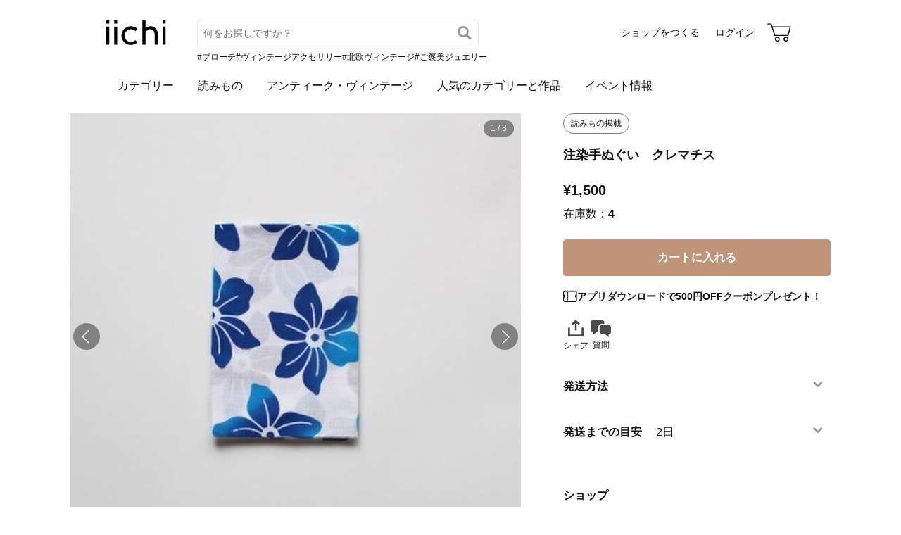

--- FILE ---
content_type: text/html; charset=utf-8
request_url: https://www.iichi.com/listing/item/1164427
body_size: 7668
content:
<!DOCTYPE html>
<html lang="ja">
<head prefix="og: http://ogp.me/ns# fb: http://ogp.me/ns/fb# product: http://ogp.me/ns/product#">
<script src="https://js.sentry-cdn.com/27e560bf1618495ead1c45ec66cb2552.min.js" crossorigin="anonymous"></script>
<script>
Sentry.onLoad(function() {
  Sentry.init({
    dsn: 'https://27e560bf1618495ead1c45ec66cb2552@o160031.ingest.us.sentry.io/1223145',
    environment: 'prod',
    attachStacktrace: false,
    normalizeDepth: 5,
    integrations: [Sentry.browserTracingIntegration()],
    tracesSampleRate: 0.025,
    debug: false
  });
  });
</script>
<meta charset="utf-8">
<title>注染手ぬぐい　クレマチス | iichi 日々の暮らしを心地よくするハンドメイドやアンティークのマーケットプレイス</title>
<meta name="description" content="注染手ぬぐい　てっせん    夏に咲く鉄線は日本の花。  色は夏らしい、さわやかな青と水色のぼかしです。 和の「てっせん」、洋の「クレマチス」、どちらにも見える手ぬぐいです。      染め：注染  生地：特岡  サイズ：約90㎝×37㎝      ご使用時の注意点  ・端は切…" />
<meta property="og:title" content="注染手ぬぐい　クレマチス" />
<meta property="og:description" content="注染手ぬぐい　てっせん    夏に咲く鉄線は日本の花。  色は夏らしい、さわやかな青と水色のぼかしです。 和の「てっせん」、洋の「クレマチス」、どちらにも見える手ぬぐいです。      染め：注染  生地：特岡  サイズ：約90㎝×37㎝      ご使用時の注意点  ・端は切…" />
<meta property="twitter:title" content="注染手ぬぐい　クレマチス" />
<meta property="twitter:description" content="注染手ぬぐい　てっせん    夏に咲く鉄線は日本の花。  色は夏らしい、さわやかな青と水色のぼかしです。 和の「てっせん」、洋の「クレマチス」、どちらにも見える手ぬぐいです。      染め：注染  生地：特岡  サイズ：約90㎝×37㎝      ご使用時の注意点  ・端は切…" />
<meta name="viewport" content="width=device-width, initial-scale=1.0, viewport-fit=cover" />
<meta name="format-detection" content="telephone=no" />
<link rel="preload" href="https://cdn.iichi.com/r/h/640/item/1164427/it-592638ac4073a-1200.jpg" as="image" />
<link rel="canonical" href="https://www.iichi.com/listing/item/1164427" />

<link rel="shortcut icon" type="image/vnd.microsoft.icon" href="/favicon.ico" />
<link rel="icon" type="image/png" href="/favicon.png" />
<link rel="apple-touch-icon" href="/apple-touch-icon.png">
<link rel="preload" href="https://cdn.iichi.com/assets/dist/fonts/iichi-icon.f162558996c95069.woff" as="font" crossorigin>
<link rel="prefetch" href="https://cdn.iichi.com/assets/dist/css/item.508d234d32433513.css" as="style">
<link rel="prefetch" href="https://cdn.iichi.com/assets/dist/js/page/listing/item.3d614853bd86cc17.js" as="script">

<meta name="apple-mobile-web-app-title" content="iichi">

<link rel="stylesheet" type="text/css" media="screen" href="https://cdn.iichi.com/assets/dist/css/common.e0391bfb54e4b14d.css" />
<link rel="stylesheet" type="text/css" media="screen" href="https://cdn.iichi.com/assets/dist/css/item.508d234d32433513.css" />

<meta property="og:image" content="https://cdn.iichi.com/r/w/640/item/1164427/it-592638ac4073a-1200.jpg" />
<meta property="og:image" content="https://cdn.iichi.com/r/w/640/item/1164427/it-592d178a190bb-1200.jpg" />
<meta property="og:image" content="https://cdn.iichi.com/r/w/640/item/1164427/it-592d178ad867c-1200.jpg" />
<meta property="og:url" content="https://www.iichi.com/listing/item/1164427" />
<meta property="og:type" content="product" />
<meta property="og:price:amount" content="1500" />
<meta property="og:price:currency" content="JPY" />
<meta property="og:availability" content="in stock" />
<meta property="product:title" content="注染手ぬぐい　クレマチス" />
<meta property="product:description" content="注染手ぬぐい　てっせん



夏に咲く鉄線は日本の花。

色は夏らしい、さわやかな青と水色のぼかしです。
和の「てっせん」、洋の「クレマチス」、どちらにも見える手ぬぐいです。





染め：注染

生地：特岡

サイズ：約90㎝×37㎝





ご使用時の注意点 
・端は切りっぱなしのため、使い始めは多少ほつれがありますが、自然に落ち着きます。 
・はじめ色が落ちやすくなっておりますので、他の洗濯物と分けて単独で洗濯してください。
・通常は水での手洗いで十分です。 
・蛍光剤や漂白剤入り洗剤のご使用、水の中に長い時間つけておいたり、 
  直射日光に当てる事は色あせの原因になるので避けて下さい。 
・高温でのアイロンも変色の原因となりますので、お気を付け下さい。" />
<meta property="product:product_link" content="https://www.iichi.com/listing/item/1164427" />
<meta property="product:brand" content="ハルニレ" />
<meta property="product:category" content="手ぬぐい・風呂敷" />
<meta property="product:price:amount" content="1500" />
<meta property="product:price:currency" content="JPY" />
<meta property="og:site_name" content="iichi（いいち）" />
<meta property="fb:app_id" content="454486511262206" />

<meta property="twitter:image:src" content="https://cdn.iichi.com/r/w/640/item/1164427/it-592638ac4073a-1200.jpg" />
<meta property="twitter:url" content="https://www.iichi.com/listing/item/1164427" />
<meta property="twitter:card" content="summary_large_image" />
<meta property="twitter:data1" content="¥1,500" />
<meta property="twitter:label1" content="価格" />
<meta property="twitter:data2" content="ハルニレ" />
<meta property="twitter:label2" content="ショップ" />
<meta property="twitter:site" content="@iichi_Japan" />

<script type="application/ld+json">{"@context":"http:\/\/schema.org","@type":"BreadcrumbList","itemListElement":[{"@type":"ListItem","position":1,"name":"\u30c8\u30c3\u30d7","item":"https:\/\/www.iichi.com\/"},{"@type":"ListItem","position":2,"name":"\u30cf\u30f3\u30c9\u30e1\u30a4\u30c9\u30fb\u30af\u30e9\u30d5\u30c8","item":"https:\/\/www.iichi.com\/listing"},{"@type":"ListItem","position":3,"name":"\u96d1\u8ca8","item":"https:\/\/www.iichi.com\/category\/miscellaneous-goods"},{"@type":"ListItem","position":4,"name":"\u624b\u306c\u3050\u3044\u30fb\u98a8\u5442\u6577","item":"https:\/\/www.iichi.com\/category\/miscellaneous-goods\/japanese-cloth"},{"@type":"ListItem","position":5,"name":"\u6ce8\u67d3\u624b\u306c\u3050\u3044\u3000\u30af\u30ec\u30de\u30c1\u30b9","item":"https:\/\/www.iichi.com\/listing\/item\/1164427"}]}</script><script id="json-ld-product" type="application/ld+json">{"@context":"http:\/\/schema.org","@type":"Product","productID":1164427,"name":"\u6ce8\u67d3\u624b\u306c\u3050\u3044\u3000\u30af\u30ec\u30de\u30c1\u30b9","url":"https:\/\/www.iichi.com\/listing\/item\/1164427","image":"https:\/\/cdn.iichi.com\/r\/w\/640\/item\/1164427\/it-592638ac4073a-1200.jpg","description":"\u6ce8\u67d3\u624b\u306c\u3050\u3044\u3000\u3066\u3063\u305b\u3093\n\n\n\n\u590f\u306b\u54b2\u304f\u9244\u7dda\u306f\u65e5\u672c\u306e\u82b1\u3002\n\n\u8272\u306f\u590f\u3089\u3057\u3044\u3001\u3055\u308f\u3084\u304b\u306a\u9752\u3068\u6c34\u8272\u306e\u307c\u304b\u3057\u3067\u3059\u3002\n\u548c\u306e\u300c\u3066\u3063\u305b\u3093\u300d\u3001\u6d0b\u306e\u300c\u30af\u30ec\u30de\u30c1\u30b9\u300d\u3001\u3069\u3061\u3089\u306b\u3082\u898b\u3048\u308b\u624b\u306c\u3050\u3044\u3067\u3059\u3002\n\n\n\n\n\n\u67d3\u3081\uff1a\u6ce8\u67d3\n\n\u751f\u5730\uff1a\u7279\u5ca1\n\n\u30b5\u30a4\u30ba\uff1a\u7d0490\u339d\u00d737\u339d\n\n\n\n\n\n\u3054\u4f7f\u7528\u6642\u306e\u6ce8\u610f\u70b9 \n\u30fb\u7aef\u306f\u5207\u308a\u3063\u3071\u306a\u3057\u306e\u305f\u3081\u3001\u4f7f\u3044\u59cb\u3081\u306f\u591a\u5c11\u307b\u3064\u308c\u304c\u3042\u308a\u307e\u3059\u304c\u3001\u81ea\u7136\u306b\u843d\u3061\u7740\u304d\u307e\u3059\u3002 \n\u30fb\u306f\u3058\u3081\u8272\u304c\u843d\u3061\u3084\u3059\u304f\u306a\u3063\u3066\u304a\u308a\u307e\u3059\u306e\u3067\u3001\u4ed6\u306e\u6d17\u6fef\u7269\u3068\u5206\u3051\u3066\u5358\u72ec\u3067\u6d17\u6fef\u3057\u3066\u304f\u3060\u3055\u3044\u3002\n\u30fb\u901a\u5e38\u306f\u6c34\u3067\u306e\u624b\u6d17\u3044\u3067\u5341\u5206\u3067\u3059\u3002 \n\u30fb\u86cd\u5149\u5264\u3084\u6f02\u767d\u5264\u5165\u308a\u6d17\u5264\u306e\u3054\u4f7f\u7528\u3001\u6c34\u306e\u4e2d\u306b\u9577\u3044\u6642\u9593\u3064\u3051\u3066\u304a\u3044\u305f\u308a\u3001 \n  \u76f4\u5c04\u65e5\u5149\u306b\u5f53\u3066\u308b\u4e8b\u306f\u8272\u3042\u305b\u306e\u539f\u56e0\u306b\u306a\u308b\u306e\u3067\u907f\u3051\u3066\u4e0b\u3055\u3044\u3002 \n\u30fb\u9ad8\u6e29\u3067\u306e\u30a2\u30a4\u30ed\u30f3\u3082\u5909\u8272\u306e\u539f\u56e0\u3068\u306a\u308a\u307e\u3059\u306e\u3067\u3001\u304a\u6c17\u3092\u4ed8\u3051\u4e0b\u3055\u3044\u3002","brand":{"@type":"Brand","name":"\u30cf\u30eb\u30cb\u30ec","image":"https:\/\/cdn.iichi.com\/r\/w\/640\/avatar\/211947\/av-5ad80774b1f92-640.png","url":"https:\/\/www.iichi.com\/shop\/amenochi"},"offers":{"@type":"Offer","priceCurrency":"JPY","price":1500,"availability":"http:\/\/schema.org\/InStock","seller":{"@type":"Person","name":"\u30cf\u30eb\u30cb\u30ec","image":"https:\/\/cdn.iichi.com\/r\/w\/640\/avatar\/211947\/av-5ad80774b1f92-640.png","url":"https:\/\/www.iichi.com\/shop\/amenochi"},"offeredBy":{"@type":"Person","name":"\u30cf\u30eb\u30cb\u30ec","image":"https:\/\/cdn.iichi.com\/r\/w\/640\/avatar\/211947\/av-5ad80774b1f92-640.png","url":"https:\/\/www.iichi.com\/shop\/amenochi"},"shippingDetails":[{"@type":"OfferShippingDetails","shippingRate":{"@type":"MonetaryAmount","currency":"JPY","value":200},"shippingDestination":{"@type":"DefinedRegion","addressCountry":"JP"},"deliveryTime":{"@type":"ShippingDeliveryTime","handlingTime":{"@type":"QuantitativeValue","minValue":0,"maxValue":2,"unitCode":"DAY"}}},{"@type":"OfferShippingDetails","shippingRate":{"@type":"MonetaryAmount","currency":"JPY","value":520},"shippingDestination":{"@type":"DefinedRegion","addressCountry":"JP"},"deliveryTime":{"@type":"ShippingDeliveryTime","handlingTime":{"@type":"QuantitativeValue","minValue":0,"maxValue":2,"unitCode":"DAY"}}}]},"color":"Blue","aggregateRating":{"@type":"AggregateRating","ratingValue":4.8889,"reviewCount":9,"bestRating":5,"worstRating":1}}</script></head>
<body>
<!-- Google Tag Manager (noscript) -->
<noscript><iframe src="https://www.googletagmanager.com/ns.html?id=GTM-5V9TGK"
height="0" width="0" style="display:none;visibility:hidden"></iframe></noscript>
<!-- End Google Tag Manager (noscript) -->
<app-download-banner>
  <div class="app-download-banner"></div>
</app-download-banner>

<header id="header" class="hide-navigation">
  <i-header
    data-initial-query=""
    data-use-h1="false"
    data-is-account="false"
    data-is-simple="false"
    data-api-key="mDpQA0LyPx7pmRFxOUUFJ2dKyrZqwwote3hR"
  >
    <div class="header-inner">
      <div><a href="/"><img src="https://cdn.iichi.com/assets/dist/svgs/vue/iichi-logo.svg" alt="iichi" width="87" height="37"></a></div>    </div>
  </i-header>
</header>

<main id="container">
<div id="content">
    <div id="item">
        <photo-viewer data-pictures="[{&quot;path&quot;:&quot;\/item\/1164427\/it-592638ac4073a-1200.jpg&quot;,&quot;alt&quot;:&quot;\u6ce8\u67d3\u624b\u306c\u3050\u3044\u3000\u30af\u30ec\u30de\u30c1\u30b9&quot;,&quot;width&quot;:550,&quot;height&quot;:366,&quot;comment&quot;:&quot;&quot;},{&quot;path&quot;:&quot;\/item\/1164427\/it-592d178a190bb-1200.jpg&quot;,&quot;alt&quot;:&quot;\u6ce8\u67d3\u624b\u306c\u3050\u3044\u3000\u30af\u30ec\u30de\u30c1\u30b9&quot;,&quot;width&quot;:1200,&quot;height&quot;:514,&quot;comment&quot;:&quot;&quot;},{&quot;path&quot;:&quot;\/item\/1164427\/it-592d178ad867c-1200.jpg&quot;,&quot;alt&quot;:&quot;\u6ce8\u67d3\u624b\u306c\u3050\u3044\u3000\u30af\u30ec\u30de\u30c1\u30b9&quot;,&quot;width&quot;:1200,&quot;height&quot;:800,&quot;comment&quot;:&quot;&quot;}]" data-has-thumbnail="true">
      <div class="photo-viewer-main">
                <div class="photo-viewer-image-wrap">
          <img alt="注染手ぬぐい　クレマチス" width="640" height="640" fetchpriority="high" src="https://cdn.iichi.com/r/h/640/item/1164427/it-592638ac4073a-1200.jpg" />                  </div>
      </div>
            <ul class="photo-viewer-thumbnail">
                <li class="is-current">
          <div class="photo">
            <img src="https://cdn.iichi.com/r/h/120/item/1164427/it-592638ac4073a-1200.jpg" />          </div>
        </li>
                <li >
          <div class="photo">
            <img src="https://cdn.iichi.com/r/h/120/item/1164427/it-592d178a190bb-1200.jpg" />          </div>
        </li>
                <li >
          <div class="photo">
            <img src="https://cdn.iichi.com/r/h/120/item/1164427/it-592d178ad867c-1200.jpg" />          </div>
        </li>
              </ul>
          </photo-viewer>
    
    <div class="item-info">
              <p class="item-label">
          <a href="/contents/articles/newsletter-1245">
            読みもの掲載
          </a>
        </p>
            <h1>注染手ぬぐい　クレマチス</h1>
      <div class="item-price-like">
        <div class="item-price" >
          <div class="price">&yen;1,500</div>
          <div class="stock">
                        在庫数：<span>4</span>
                      </div>
        </div>
        <div class="item-like">
          <like-button data-item-id="1164427"></like-button>
        </div>
      </div>

      
      <ul class="item-option">
                              </ul>

      <div class="cart-button" style="height:calc(80.49px * 0 + 58px)">
        <cart-button
  data-item-id="1164427"
  data-shop-id="211947"
  data-stock="4"
  data-has-option="0"
  data-is-on-vacation="0"
  ></cart-button>
      </div>

      <p class="coupon-promotion"><i class="icon-coupon"></i><a href="/lp/app-new-coupon" class="coupon-text">アプリダウンロードで500円OFFクーポンプレゼント！</a></p>

      
      
      <div class="share-message">
        <social-share
          data-title="注染手ぬぐい　クレマチス - ハルニレ"
          data-url="https://www.iichi.com/listing/item/1164427"
        ></social-share>
                <message-button
          data-item-id="1164427"
          data-shop-id="211947"
          data-subject="注染手ぬぐい　クレマチス"
                  ></message-button>
              </div>

          </div>

    <div class="item-description">
      <p class="text">注染手ぬぐい　てっせん<br />
<br />
<br />
<br />
夏に咲く鉄線は日本の花。<br />
<br />
色は夏らしい、さわやかな青と水色のぼかしです。<br />
和の「てっせん」、洋の「クレマチス」、どちらにも見える手ぬぐいです。<br />
<br />
<br />
<br />
<br />
<br />
染め：注染<br />
<br />
生地：特岡<br />
<br />
サイズ：約90㎝×37㎝<br />
<br />
<br />
<br />
<br />
<br />
ご使用時の注意点 <br />
・端は切りっぱなしのため、使い始めは多少ほつれがありますが、自然に落ち着きます。 <br />
・はじめ色が落ちやすくなっておりますので、他の洗濯物と分けて単独で洗濯してください。<br />
・通常は水での手洗いで十分です。 <br />
・蛍光剤や漂白剤入り洗剤のご使用、水の中に長い時間つけておいたり、 <br />
  直射日光に当てる事は色あせの原因になるので避けて下さい。 <br />
・高温でのアイロンも変色の原因となりますので、お気を付け下さい。</p>
      <div class="item-tags">
  <ul>
        <li><a href="/listing?q=%E6%89%8B%E3%81%AC%E3%81%90%E3%81%84">#手ぬぐい</a></li>
        <li><a href="/listing?q=%E8%8A%B1">#花</a></li>
        <li><a href="/listing?q=%E6%B3%A8%E6%9F%93">#注染</a></li>
        <li><a href="/listing?q=%E5%92%8C">#和</a></li>
        <li><a href="/listing?q=%E3%82%AF%E3%83%AC%E3%83%9E%E3%83%81%E3%82%B9">#クレマチス</a></li>
        <li><a href="/listing?q=%E9%89%84%E7%B7%9A">#鉄線</a></li>
        <li><a href="/listing?q=%E5%A4%8F">#夏</a></li>
        <li><a href="/listing?q=%E6%B5%B4%E8%A1%A3">#浴衣</a></li>
      </ul>
</div>
    </div>

    <div class="item-info2">
      <details class="shipping-plans">
  <summary>
    <h2>発送方法</h2>
  </summary>
    <shipping-plans data-item-id="1164427" />
  </details>
<details class="shipping-period">
  <summary class="heading">
    <h2>発送までの目安</h2>
    <div class="days">2日</div>
  </summary>
  <div class="note">◎発送<br />
スマートレターorクリックポスト￥200<br />
レターパックプラス￥510</div>
</details>

      
      
      <div class="shop-info">
  <h2>ショップ</h2>
  <div class="shop-area">
  <div class="shop-bg">
    <img alt="ハルニレ" width="600" height="200" src="https://cdn.iichi.com/r/w/340/h/277/gallery/211947/gl-5bd70459099e5-340x277.jpg" />  </div>
  <div class="shop-main">
    <div class="shop-photo">
      <a href="/shop/amenochi">
        <img alt="ハルニレ" width="90" height="90" src="https://cdn.iichi.com/r/w/212/avatar/211947/av-5ad80774b1f92-640.png" />      </a>
    </div>
    <div class="shop-content">
      <p class="shop-name"><a href="/shop/amenochi">ハルニレ</a></p>
      <div class="shop-other">
        <div class="shop-other-text">愛知 </div>
        <div class="follow-button">
          <follow-button
  data-disabled="false"
  data-member-id="211947"
  data-small="true"
></follow-button>
                    <div class="follow-recommend">
            <follow-recommend-if-item-liked data-item-id="1164427" data-member-id="211947"></follow-recommend-if-item-liked>
          </div>
                  </div>
      </div>
    </div>
  </div>
</div>
<div class="shop-photo-item">
  <ul class="items">
      <li>
      <a href="/listing/item/1164414">
        <img alt="注染手ぬぐい　散り桜" width="89" height="89" loading="lazy" src="https://cdn.iichi.com/r/w/268/h/268/item/1164414/it-592635dcb4678-1200.jpg" />      </a>
    <meta content="注染手ぬぐい　散り桜" />
    </li>
      <li>
      <a href="/listing/item/1164426">
        <img alt="注染手ぬぐい　あじさい" width="89" height="89" loading="lazy" src="https://cdn.iichi.com/r/w/268/h/268/item/1164426/it-592638386a4ec-1200.jpg" />      </a>
    <meta content="注染手ぬぐい　あじさい" />
    </li>
      <li>
      <a href="/listing/item/1164423">
        <img alt="注染手ぬぐい　ひまわり" width="89" height="89" loading="lazy" src="https://cdn.iichi.com/r/w/268/h/268/item/1164423/it-592637ebf3206-1200.jpg" />      </a>
    <meta content="注染手ぬぐい　ひまわり" />
    </li>
      <li>
      <a href="/listing/item/1164420">
        <img alt="注染手ぬぐい　うめ" width="89" height="89" loading="lazy" src="https://cdn.iichi.com/r/w/268/h/268/item/1164420/it-592637732c61c-1200.jpg" />      </a>
    <meta content="注染手ぬぐい　うめ" />
    </li>
      <li>
      <a href="/listing/item/1164416">
        <img alt="注染手ぬぐい　菜の花" width="89" height="89" loading="lazy" src="https://cdn.iichi.com/r/w/268/h/268/item/1164416/it-5926364e3d771-1200.jpg" />      </a>
    <meta content="注染手ぬぐい　菜の花" />
    </li>
      <li>
      <a href="/listing/item/1164413">
        <img alt="注染手ぬぐい　はなみずき" width="89" height="89" loading="lazy" src="https://cdn.iichi.com/r/w/268/h/268/item/1164413/it-59263564aad2c-1200.jpg" />      </a>
    <meta content="注染手ぬぐい　はなみずき" />
    </li>
      <li>
      <a href="/listing/item/1164412">
        <img alt="注染手ぬぐい　はなもも" width="89" height="89" loading="lazy" src="https://cdn.iichi.com/r/w/268/h/268/item/1164412/it-592634f83de0a-1200.jpg" />      </a>
    <meta content="注染手ぬぐい　はなもも" />
    </li>
      <li>
      <a href="/listing/item/1164409">
        <img alt="注染手ぬぐい　さざんか" width="89" height="89" loading="lazy" src="https://cdn.iichi.com/r/w/268/h/268/item/1164409/it-59263479b1d43-1200.jpg" />      </a>
    <meta content="注染手ぬぐい　さざんか" />
    </li>
    </ul>
</div>
  </div>
    </div>
  </div>

  <div class="feedback">
  <div class="heading">
    <h2>ショップへの感想コメント</h2>
    <span>(<a href="/shop/amenochi/feedbacks" class="underline">22</a>)</span>
  </div>
  <ul>
                <li>
      <div class="photo">
        <a href="/listing/item/1164427"><img alt="注染手ぬぐい　クレマチス" width="67" height="67" loading="lazy" src="https://cdn.iichi.com/r/w/80/h/80/item/1164427/it-592638ac4073a-1200.jpg" /></a>      </div>
      <div class="exp">
        <div class="item-name">
          <a href="/listing/item/1164427">注染手ぬぐい　クレマチス</a>        </div>
        <div class="rating">
                    <span class="stars" data-rate="4" role="img" aria-label="評価：4/5"></span>
          by てぬぐいペンギン        </div>
        <p>画像で見たよりも、ずっと色鮮やかな染め具合なので良かったです。</p>
      </div>
    </li>
                    <li>
      <div class="photo">
        <a href="/listing/item/1164426"><img alt="注染手ぬぐい　あじさい" width="67" height="67" loading="lazy" src="https://cdn.iichi.com/r/w/80/h/80/item/1164426/it-592638386a4ec-1200.jpg" /></a>      </div>
      <div class="exp">
        <div class="item-name">
          <a href="/listing/item/1164426">注染手ぬぐい　あじさい</a>        </div>
        <div class="rating">
                    <span class="stars" data-rate="5" role="img" aria-label="評価：5/5"></span>
          by ジニア        </div>
        <p>３つとも皆素敵です。これからの季節、ハンカチ代わりに毎日使って楽しみます。良いご縁でした。</p>
      </div>
    </li>
                    <li>
      <div class="photo">
        <a href="/listing/item/1164427"><img alt="注染手ぬぐい　クレマチス" width="67" height="67" loading="lazy" src="https://cdn.iichi.com/r/w/80/h/80/item/1164427/it-592638ac4073a-1200.jpg" /></a>      </div>
      <div class="exp">
        <div class="item-name">
          <a href="/listing/item/1164427">注染手ぬぐい　クレマチス</a>        </div>
        <div class="rating">
                    <span class="stars" data-rate="5" role="img" aria-label="評価：5/5"></span>
          by あっこ        </div>
        <p>桔梗の柄がきれいです。
使うたびに、嬉しい気持ちになりそうです。</p>
      </div>
    </li>
                    <li>
      <div class="photo">
        <a href="/listing/item/1184737"><img alt="「沈丁花」　アンティーク調アクリルイラスト原画" width="67" height="67" loading="lazy" src="https://cdn.iichi.com/r/w/80/h/80/item/1184737/it-594934680093e-1200.jpg" /></a>      </div>
      <div class="exp">
        <div class="item-name">
          <a href="/listing/item/1184737">「沈丁花」　アンティーク調アクリルイラスト原画</a>        </div>
        <div class="rating">
                    <span class="stars" data-rate="5" role="img" aria-label="評価：5/5"></span>
                  </div>
        <p>構図、色彩面白いと思いました。</p>
      </div>
    </li>
                    <li>
      <div class="photo">
        <a href="/listing/item/1164427"><img alt="注染手ぬぐい　クレマチス" width="67" height="67" loading="lazy" src="https://cdn.iichi.com/r/w/80/h/80/item/1164427/it-592638ac4073a-1200.jpg" /></a>      </div>
      <div class="exp">
        <div class="item-name">
          <a href="/listing/item/1164427">注染手ぬぐい　クレマチス</a>        </div>
        <div class="rating">
                    <span class="stars" data-rate="5" role="img" aria-label="評価：5/5"></span>
                  </div>
        <p>とてもすてきな手ぬぐいをありがとうございます。
やわらかな色合いが魅力的です…
大切に使わせていただきます。</p>
      </div>
    </li>
          </ul>
</div>

  <same-category-items
    data-category-id="40900"
    data-is-vintage="false"
    data-price="1500"
  ></same-category-items>
</div><!-- /#content -->




<script id="json-worldshopping" type="application/json">{"itemId":1164427,"title":"\u6ce8\u67d3\u624b\u306c\u3050\u3044\u3000\u30af\u30ec\u30de\u30c1\u30b9","price":1500,"image":"https:\/\/cdn.iichi.com\/r\/w\/640\/item\/1164427\/it-592638ac4073a-1200.jpg","stock":4,"category":"\u624b\u306c\u3050\u3044\u30fb\u98a8\u5442\u6577","shop":{"name":"\u30cf\u30eb\u30cb\u30ec","url":"https:\/\/www.iichi.com\/shop\/amenochi"},"item_options":[]}</script>
<browsing-history></browsing-history>
<nav class="breadcrumb" aria-label="パンくずリスト">
  <ol>
        <li>
            <a href="https://www.iichi.com/">トップ</a>
          </li>
        <li>
            <a href="https://www.iichi.com/listing">ハンドメイド・クラフト</a>
          </li>
        <li>
            <a href="https://www.iichi.com/category/miscellaneous-goods">雑貨</a>
          </li>
        <li>
            <a href="https://www.iichi.com/category/miscellaneous-goods/japanese-cloth">手ぬぐい・風呂敷</a>
          </li>
        <li>
            <span aria-current="page">注染手ぬぐい　クレマチス</span>
          </li>
      </ol>
</nav>
<app-banner></app-banner>
</main><!-- /#container -->
<footer id="footer">
  <div class="footer-inner">
    <div class="footer-title">
      <a class="footer-logo" href="/"><img src="https://cdn.iichi.com/assets/dist/svgs/vue/iichi-logo.svg" alt="iichi" width="71" height="30"></a>
      <span class="tagline">iichi | 日々の暮らしを心地よくするハンドメイドやアンティークのマーケットプレイス</span>
    </div>
    <ul class="footer-social">
      <li>
        <a href="https://www.instagram.com/iichi_japan/" target="_blank" class="ig" rel="noreferrer" aria-label="Instagram">
          <i class="icon-instagram"></i>
        </a>
      </li>
      <li>
        <a href="https://www.facebook.com/iichi.Japan" target="_blank" class="fb" rel="noreferrer" aria-label="Facebook">
          <i class="icon-facebook"></i>
        </a>
      </li>
      <li>
        <a href="https://x.com/iichi_Japan" target="_blank" class="tw" rel="noreferrer" aria-label="X">
          <i class="icon-twitter"></i>
        </a>
      </li>
    </ul>
    <div class="footer-navigation">
      <div class="footer-links">
        <p class="footer-heading">iichiについて</p>
        <ul>
          <li><a href="/about">iichiについて</a></li>
          <li><a href="/news">ニュース</a></li>
          <li><a href="https://help.iichi.com/hc/ja/" target="_blank" rel="noreferrer">ヘルプ</a></li>
        </ul>
      </div>
      <div class="footer-links">
        <p class="footer-heading">作品を購入する</p>
        <ul>
          <li><a href="/buy">お買い物をする</a></li>
          <li><a href="/lp/vintage">アンティークを購入する</a></li>
        </ul>
        <p class="footer-heading">作品を販売する</p>
        <ul>
          <li><a href="/sell">ショップをつくる</a></li>
          <li><a href="/shop-entry/vintage">アンティークのショップをつくる</a></li>
        </ul>
      </div>
      <div class="footer-links">
        <p class="footer-heading">コンテンツを楽しむ</p>
        <ul>
          <li><a href="/contents">読みもの</a></li>
          <li><a href="/contents/series/newsletter">iichi通信</a></li>
          <li><a href="/contents/series/special">暮らしと手仕事</a></li>
          <li><a href="/event">イベント情報</a></li>
        </ul>
      </div>
      <div class="footer-links">
        <p class="footer-heading">作品を探す</p>
        <ul>
          <li><a href="/listing">作品一覧</a></li>
          <li><a href="/featured">人気のカテゴリーと作品</a></li>
          <li><a href="/instagram">Instagramでご紹介した作品</a></li>
          <li><a href="/shops">ショップ一覧</a></li>
          <li><a href="/retail-store">小売店やギャラリーのご紹介</a></li>
        </ul>
      </div>
            <div class="footer-links">
        <ul>
                    <li><a href="/category/accessories">アクセサリー</a></li>
                    <li><a href="/category/clothing">ファッション</a></li>
                    <li><a href="/category/bag_case">バッグ・財布</a></li>
                    <li><a href="/category/kitchenware">器・キッチン</a></li>
                    <li><a href="/category/houseware">家具・インテリア</a></li>
                    <li><a href="/category/miscellaneous-goods">雑貨</a></li>
                            </ul>
      </div>
            <div class="footer-links">
        <ul>
                    <li><a href="/category/art">アート</a></li>
                    <li><a href="/category/kids_baby">キッズ・ベビー</a></li>
                    <li><a href="/category/doll_toy">人形・おもちゃ</a></li>
                    <li><a href="/category/tools_supplies">素材・道具</a></li>
                    <li><a href="/category/food">食品</a></li>
                    <li><a href="/category/others">その他</a></li>
                              <li><a href="/listing?vintage=on">アンティーク・ヴィンテージ</a></li>
                  </ul>
      </div>
          </div>
    <div class="footer-meta">
      <ul class="footer-meta-links">
        <li><a href="https://www.iichi.co.jp" target="_blank" rel="noreferrer">運営企業</a></li>
        <li><a href="https://help.iichi.com/hc/ja/requests/new" target="_blank" rel="noreferrer">お問い合わせ</a></li>
        <li><a href="/privacy">プライバシーポリシー</a></li>
        <li><a href="/rule">利用規約</a></li>
        <li><a href="/notes">特定商取引法に基づく表記</a></li>
        <li><a class="external" href="https://pinkoi.com" target="_blank" rel="noreferrer">Pinkoi.com</a></li>
      </ul>
      <div class="footer-copyright">
        copyright 2026 iichi K.K.
      </div>
    </div>
  </div>
</footer>
<script src="https://cdn.iichi.com/assets/dist/js/vendor.56d9c20ae154d325.js"></script><script>
var Pallet = window.Pallet || {"iichiEnv":"prod","User":{"credentials":[]},"Topics":[{"type":"permissionRequired","props":{"permissionId":603}}],"Item":{"itemId":1164427}};
</script>
<script type="text/javascript">
var Iichi = {
  api_token: '74821779e46727e90bdb50b41c088b57'
};
</script>
<script type="text/javascript" src="https://cdn.iichi.com/assets/dist/js/page/listing/item.3d614853bd86cc17.js"></script>
</body>
</html>


--- FILE ---
content_type: text/css
request_url: https://cdn.iichi.com/assets/dist/css/item.508d234d32433513.css
body_size: 2236
content:
.shop-info h2{margin:0 0 10px;font-size:16px}.shop-info .shop-bg{aspect-ratio:10/3;background-color:var(--color-gray100)}.shop-info .shop-bg img{object-fit:cover;width:100%;height:100%}.shop-info .shop-main{gap:14px;padding:10px 10px 0;display:flex}.shop-info .shop-photo{margin-top:-10px}.shop-info .shop-photo img{box-shadow:0 0 3px var(--color-black-alpha20);object-fit:cover;border-radius:50px}.shop-info .shop-bg+.shop-main .shop-photo{margin-top:-30px}.shop-info .shop-content{flex:1}.shop-info .shop-name{font-size:16px;font-weight:700}.shop-info .shop-name a{text-decoration:none}.shop-info .shop-name a:hover{text-decoration:underline}.shop-info .shop-photo-item{margin-top:20px}.shop-info .shop-photo-item .items{grid-template-columns:repeat(4,1fr);gap:8px;display:grid}.shop-info .shop-photo-item .items li img{width:100%;height:auto}.shop-info .shop-other{justify-content:space-between;align-items:center;gap:10px;display:flex}.shop-info .shop-other .shop-other-text span{margin-left:4px}.shop-info .shop-other .shop-review{gap:4px;display:flex}.shop-info .shop-other .shop-review-value{align-items:center;gap:2px;font-weight:700;display:flex}.shop-info .shop-other .follow-button{justify-self:flex-end;position:relative}.shop-info .shop-other .follow-button follow-button{width:30px;height:30px;display:block}.shop-info .shop-other .follow-button .follow-recommend{pointer-events:none;position:absolute;top:6px;right:4px}.shop-info .laws{text-align:right;margin-top:12px}.shop-info .laws a{padding-left:12px;position:relative}.shop-info .laws a:before{content:"";font-family:iichi-icon;font-size:16px;line-height:1;position:absolute;top:-2px;left:-5px}.stars{color:#f6b55b;letter-spacing:1px;font-size:12px}.stars:before{font-family:iichi-icon}.stars[data-rate="1"]:before{content:""}.stars[data-rate="2"]:before{content:""}.stars[data-rate="3"]:before{content:""}.stars[data-rate="4"]:before{content:""}.stars[data-rate="5"]:before{content:""}.owner-actions{margin:15px 0}.owner-actions a{color:var(--color-gray600);margin-right:12px;text-decoration:none}.owner-actions a:hover{opacity:.8}.owner-actions a>i{vertical-align:middle;margin-right:3px;font-size:18px;position:relative;top:-1px}photo-viewer{grid-area:image;display:block}.photo-viewer-main{position:relative;overflow:hidden}.photo-viewer-main>ul{display:flex}.photo-viewer-image-wrap{aspect-ratio:1;background:var(--color-gray100)url(../svgs/vue/loader.0536ecb9ca6db82b.svg) no-repeat center center;width:640px;height:640px;position:relative}.photo-viewer-image-wrap img{cursor:pointer;object-fit:cover;width:100%;height:100%}.photo-viewer-image-wrap .photo-viewer-comment{background-color:var(--color-black-alpha40);color:var(--color-white);pointer-events:none;text-overflow:ellipsis;white-space:nowrap;width:100%;padding:5px 10px;position:absolute;bottom:0;overflow:hidden}.photo-viewer-thumbnail{padding:8px 8px 12px 0;display:flex;overflow-x:auto;overflow-y:hidden}.photo-viewer-thumbnail li .photo{width:66px;height:66px;margin:0 1px 0 7px}.photo-viewer-thumbnail li .photo img{cursor:pointer;object-fit:cover;border:1px solid transparent;border-radius:4px;width:100%;height:100%}.photo-viewer-thumbnail li.is-current .photo img{border-color:var(--color-black)}.item-info{grid-area:info}.item-info h1{margin-bottom:20px;font-size:20px}.item-info>.cart-button{margin-bottom:18px}.item-info like-button{display:block;position:relative;top:-2px}.item-info .free-shipping{color:var(--color-dark-red);margin-bottom:14px}.item-info .item-option{margin:18px 0 12px}.item-info .item-option>li{min-height:25px;padding:4px 0}.item-info .item-option>li>i{color:#4b4b4b;vertical-align:middle;margin-right:8px;font-size:24px;position:relative}.item-info .item-option>li.vintage>i{margin-right:3px;top:-3px;left:-3px}.item-info .item-option>li.gift>i{top:-4px}.item-info .item-option>li.ordermade>i{top:-2px}.item-info .item-label{margin-bottom:16px;display:flex}.item-info .item-label a{border:1px solid var(--color-gray600);border-radius:20px;padding:4px 10px;font-size:12px;display:block}.item-info .item-label a:hover{opacity:.8;text-decoration:none}.item-info .item-price-like{justify-content:space-between;margin-bottom:12px;display:flex}.item-info send-request-button{height:27.5px;margin:-10px 0 20px;display:block}.item-info .item-price .price{font-size:20px;font-weight:700}.item-info .item-price .stock{margin-top:5px}.item-info .item-price .stock span{font-weight:700}.item-info .item-price.sold .price{color:var(--text-color-disabled)}.item-info .item-price.sold .stock{color:var(--text-color-disabled);font-weight:700}.item-info .coupon-promotion{align-items:center;gap:6px;margin-bottom:16px;display:flex}.item-info .coupon-promotion>i{font-size:16px}.item-info .coupon-promotion .coupon-text{color:inherit;font-weight:700;text-decoration:underline}.item-info .coupon-promotion .coupon-text .due-date{font-weight:400}.item-info .share-message{gap:12px;padding:2px 0 30px;display:flex}.item-info .share-message social-share{min-height:51px}.item-info .item-vintage{border:1px solid var(--border-color);border-radius:6px;margin-bottom:16px;padding:12px 16px}.item-description{grid-area:body;padding-top:30px}.item-description .text{line-height:1.8}.item-description .text a{text-decoration:underline}.item-description .item-tags{margin-top:20px}.item-description .item-tags>ul{flex-wrap:wrap;gap:8px;display:flex}.item-description .item-tags>ul>li>a{border:1px solid var(--color-gray400);padding:4px 8px;display:block}.item-description .item-tags>ul>li>a:hover{background-color:var(--color-gray150);text-decoration:none}.item-info2{grid-area:info2}.item-info2 summary{cursor:pointer;padding:5px 0;font-size:16px;font-weight:700;position:relative}.item-info2 summary:after{color:#9a9585;content:"";font-family:iichi-icon;font-size:28px;line-height:1;position:absolute;top:2px;right:5px}.item-info2 details[open] summary:after{transform:rotate(180deg)}.item-info2 .note{margin-top:5px}.no-shipping-plan{margin:0 0 30px}.no-shipping-plan h2{padding:5px 0;font-size:16px;font-weight:700}.no-shipping-plan p{border:1px solid var(--border-color);border-radius:6px;margin-top:4px;padding:12px 16px}.shipping-period{margin-top:30px}.shipping-period .heading{align-items:center;font-size:16px;font-weight:700;display:flex}.shipping-period .days{margin-left:20px;font-size:16px;font-weight:400}.item-notice{margin-top:30px}.item-notice .text{margin-top:5px}.maker-info{margin:60px 0 20px}.maker-info h2{margin:0 0 10px;font-size:16px}.maker-info .maker-area{display:flex}.maker-info .maker-photo img{object-fit:cover;border:1px solid #cfcec5}.maker-info .maker-content{flex:auto;margin-left:14px;position:relative}.maker-info .maker-name{font-weight:700}.maker-info .maker-name a{text-decoration:none}.maker-info .maker-name a:hover{text-decoration:underline}.maker-info .maker-profile{margin-top:10px}.maker-info .maker-profile>p{-webkit-line-clamp:3;line-clamp:3;-webkit-box-orient:vertical;display:-webkit-box;overflow:hidden}.maker-info .maker-profile .maker-link{text-align:right;margin-top:4px}.maker-info .maker-profile .maker-link a{padding-left:12px;position:relative}.maker-info .maker-profile .maker-link a:before{content:"";font-family:iichi-icon;font-size:18px;line-height:1;position:absolute;top:-2px;left:-5px}.maker-info .maker-photo-item{margin-top:20px}.maker-info .maker-photo-item .items{grid-template-columns:repeat(4,1fr);gap:8px;display:grid}.shop-info{margin:60px 0 20px}.maker-info+.shop-info{margin-top:30px}.information{border:1px solid var(--border-color);border-radius:4px;margin:20px 0 15px;padding:14px 15px 12px}.information .information-title{align-items:center;margin:0 0 8px;display:flex}.information .information-text{-webkit-line-clamp:6;line-clamp:6;-webkit-box-orient:vertical;margin-bottom:6px;display:-webkit-box;overflow:hidden}.information .information-more{text-align:right}.information .information-more a{padding-left:12px;position:relative}.information .information-more a:before{content:"";font-family:iichi-icon;font-size:18px;line-height:1;position:absolute;top:-2px;left:-5px}.feedback{content-visibility:auto;margin:30px 0}.feedback .heading{align-items:center;gap:5px;margin-bottom:10px;display:flex}.feedback ul>li{justify-content:space-between;gap:10px;padding:8px 0;display:flex}.feedback .photo img{border:1px solid #f1ece7}.feedback .exp{flex:1;overflow:hidden}.feedback .exp .item-name{text-overflow:ellipsis;white-space:nowrap;padding-bottom:3px;font-weight:700;display:block;overflow:hidden}.feedback .exp .rating{margin-bottom:2px}.feedback .exp .rating .stars{position:relative;top:2px}same-category-items{min-height:273.6px;display:block}@media (max-width:639px){#content{padding-top:0}#item{margin-bottom:20px}photo-viewer{margin:0 -10px}.photo-viewer-main{width:auto;height:auto}.photo-viewer-image-wrap{width:100vw;height:auto}.photo-viewer-thumbnail li .photo{width:60px;height:60px}.item-info{padding-top:16px}.item-info h1{margin-bottom:10px;font-size:18px}.item-info .item-option{margin-top:0}.item-info .item-price .price{font-size:18px}.item-info .share-message{padding-bottom:20px}.item-description{padding-top:6px}.item-info2{content-visibility:auto;margin-top:30px}.item-notice,.shipping-period{margin-top:20px}.maker-info .maker-photo img{width:90px;height:auto}.maker-info .maker-photo-item .items li img{width:100%;height:auto}same-category-items{min-height:calc(28.6vw + 117.83px)}}@media (min-width:640px){#item{grid-template-columns:640px 380px;grid-template-areas:"image info""image info2""body info2"".info2";gap:0 60px;margin:0 -50px 50px;display:grid}.item-info .item-price .stock{font-size:16px}}
/*# sourceMappingURL=item.508d234d32433513.css.map*/

--- FILE ---
content_type: text/javascript
request_url: https://cdn.iichi.com/assets/dist/js/page/listing/item.3d614853bd86cc17.js
body_size: 119575
content:
try{!function(){var e="undefined"!=typeof window?window:"undefined"!=typeof global?global:"undefined"!=typeof globalThis?globalThis:"undefined"!=typeof self?self:{},t=(new e.Error).stack;t&&(e._sentryDebugIds=e._sentryDebugIds||{},e._sentryDebugIds[t]="9481648e-5356-4bdf-a50a-ff5fb864f36f",e._sentryDebugIdIdentifier="sentry-dbid-9481648e-5356-4bdf-a50a-ff5fb864f36f")}()}catch(e){}try{("undefined"!=typeof window?window:"undefined"!=typeof global?global:"undefined"!=typeof globalThis?globalThis:"undefined"!=typeof self?self:{}).SENTRY_RELEASE={id:"www-fc4458f546c8bc8ec1b8e8de9a5f98fdae7ce74a"}}catch(e){}(()=>{var e,t,i,n,a={22643(e,t,i){var n=i(23536),a=i(75248)(n);a.push([e.id,".CartButton__form--dK3Px{display:flex;flex-direction:column;height:100%;justify-content:space-between}.CartButton__cartButtonWrap--XZNIv{height:52px}.CartButton__cartButton--ZgIhz .CartButton__cartButtonOption--Z_zAh{display:none}@media(max-width:639px){.fixed .CartButton__cartButton--ZgIhz{background-color:var(--color-white);bottom:0;box-shadow:0 0 3px #999999a6;height:auto;left:0;padding:10px;position:fixed;width:100%;z-index:1}.fixed .CartButton__cartButton--ZgIhz .CartButton__cartButtonOption--Z_zAh{display:block;margin:10px auto 0;text-decoration:underline}}","",{version:3,sources:["webpack://./src/js/components/listing/CartButton.vue"],names:[],mappings:"AAEA,yBACE,YAAA,CACA,qBAAA,CACA,WAAA,CACA,6BAAA,CAGF,mCACE,WAAA,CAIA,oEACE,YAAA,CAGF,wBACE,sCACE,mCAAA,CACA,QAAA,CACA,4BAAA,CACA,WAAA,CACA,MAAA,CACA,YAAA,CACA,cAAA,CACA,UAAA,CACA,SAAA,CAEA,2EACE,aAAA,CACA,kBAAA,CACA,yBAAA,CAAA",sourcesContent:["@use '@/scss/lib/base/variables' as *;\n\n.form {\n  display: flex;\n  flex-direction: column;\n  height: 100%;\n  justify-content: space-between;\n}\n\n.cartButtonWrap {\n  height: 52px;\n}\n\n.cartButton {\n  .cartButtonOption {\n    display: none;\n  }\n\n  @media (--sp) {\n    :global(.fixed) & {\n      background-color: var(--color-white);\n      bottom: 0;\n      box-shadow: 0 0 3px rgb(153 153 153 / 65%);\n      height: auto;\n      left: 0;\n      padding: 10px;\n      position: fixed;\n      width: 100%;\n      z-index: 1;\n\n      .cartButtonOption {\n        display: block;\n        margin: 10px auto 0;\n        text-decoration: underline;\n      }\n    }\n  }\n}\n"],sourceRoot:""}]),a.locals={form:"CartButton__form--dK3Px",cartButtonWrap:"CartButton__cartButtonWrap--XZNIv",cartButton:"CartButton__cartButton--ZgIhz",cartButtonOption:"CartButton__cartButtonOption--Z_zAh"},e.exports=a},42532(e,t,i){var n=i(23536),a=i(75248)(n);a.push([e.id,".ItemOptions__optionList--c3W4I{padding-bottom:6px}.ItemOptions__optionItem--hazNY{margin-bottom:16px}.ItemOptions__optionTitle--hNjJX{margin-bottom:8px}.ItemOptions__optionTitle--hNjJX .ItemOptions__required--zdqXI{background-color:#d9d9d9;border-radius:3px;font-size:12px;margin-left:8px;padding:3px 5px}.ItemOptions__optionSelect--nHn6t .el-select__wrapper{border-radius:4px}","",{version:3,sources:["webpack://./src/js/components/listing/ItemOptions.vue"],names:[],mappings:"AAEA,gCACE,kBAAA,CAGF,gCACE,kBAAA,CAGF,iCACE,iBAAA,CAEA,+DACE,wBAAA,CACA,iBAAA,CACA,cAAA,CACA,eAAA,CACA,eAAA,CAIJ,sDACE,iBAAA",sourcesContent:["@use '@/scss/lib/base/variables' as *;\n\n.optionList {\n  padding-bottom: 6px;\n}\n\n.optionItem {\n  margin-bottom: 16px;\n}\n\n.optionTitle {\n  margin-bottom: 8px;\n\n  .required {\n    background-color: #d9d9d9;\n    border-radius: 3px;\n    font-size: 12px;\n    margin-left: 8px;\n    padding: 3px 5px;\n  }\n}\n\n.optionSelect :global(.el-select__wrapper) {\n  border-radius: 4px;\n}\n"],sourceRoot:""}]),a.locals={optionList:"ItemOptions__optionList--c3W4I",optionItem:"ItemOptions__optionItem--hazNY",optionTitle:"ItemOptions__optionTitle--hNjJX",required:"ItemOptions__required--zdqXI",optionSelect:"ItemOptions__optionSelect--nHn6t"},e.exports=a},40389(e,t,i){var n=i(23536),a=i(75248)(n);a.push([e.id,".MessageButton__itemButton--eCaY1{font-size:12px;transition:opacity .3s ease-in-out;width:35px}.MessageButton__itemButton--eCaY1 svg{fill:#4b4b4b;margin:5px 0 3px;vertical-align:bottom}.MessageButton__itemButton--eCaY1:not(:disabled):hover{opacity:.8}.MessageButton__itemButton--eCaY1:disabled{color:var(--color-gray500);cursor:not-allowed}.MessageButton__itemButton--eCaY1:disabled svg{fill:var(--color-gray500)}.MessageButton__itemButton--eCaY1 span{display:block}.MessageButton__shopButton--VsjI8{border:1px solid var(--color-gray300);border-radius:50%;display:flex;font-size:18px;padding:7px 6px}.MessageButton__shopButton--VsjI8:not(:disabled):hover{opacity:.8}.MessageButton__shopButton--VsjI8 svg{fill:#4b4b4b;height:18px;position:relative;top:1px}.MessageButton__shopButton--VsjI8:disabled{cursor:not-allowed}.MessageButton__shopButton--VsjI8:disabled svg{fill:var(--color-gray500)}.MessageButton__title--ey8u3{font-size:16px;font-weight:700;margin-bottom:10px}.MessageButton__form--i7two{text-align:left}.MessageButton__form--i7two section{margin-bottom:15px}.MessageButton__form--i7two section .MessageButton__sectionHeader--eda95{align-items:center;display:flex;margin-bottom:6px}.MessageButton__form--i7two section .MessageButton__sectionHeader--eda95>p{margin:0 8px 0 0}.MessageButton__form--i7two .MessageButton__attach--Kwc6j{margin-bottom:20px}.MessageButton__form--i7two .MessageButton__attach--Kwc6j button{border-bottom:1px dashed var(--color-gray600);display:inline-block}.MessageButton__form--i7two .MessageButton__attach--Kwc6j button:hover{text-decoration:none}.MessageButton__form--i7two .MessageButton__attach--Kwc6j button::selection{background:none}.MessageButton__form--i7two .MessageButton__send--P3r5Q{padding:15px 0 0;text-align:center}@media(max-width:639px){.MessageButton__itemButton--eCaY1{font-size:11px}.MessageButton__shopButton--VsjI8 span{display:none}}","",{version:3,sources:["webpack://./src/js/components/listing/MessageButton.vue"],names:[],mappings:"AAEA,kCACE,cAAA,CACA,kCAAA,CACA,UAAA,CAMA,sCACE,YAAA,CACA,gBAAA,CACA,qBAAA,CAGF,uDACE,UAAA,CAGF,2CACE,0BAAA,CACA,kBAAA,CAEA,+CACE,yBAAA,CAIJ,uCACE,aAAA,CAIJ,kCACE,qCAAA,CACA,iBAAA,CACA,YAAA,CACA,cAAA,CACA,eAAA,CAEA,uDACE,UAAA,CAGF,sCACE,YAAA,CACA,WAAA,CACA,iBAAA,CACA,OAAA,CAGF,2CACE,kBAAA,CAEA,+CACE,yBAAA,CAWN,6BACE,cAAA,CACA,eAAA,CACA,kBAAA,CAGF,4BACE,eAAA,CAEA,oCACE,kBAAA,CAEA,yEACE,kBAAA,CACA,YAAA,CACA,iBAAA,CAEA,2EACE,gBAAA,CAKN,0DACE,kBAAA,CAEA,iEACE,6CAAA,CACA,oBAAA,CAEA,uEACE,oBAAA,CAGF,4EACE,eAAA,CAKN,wDACE,gBAAA,CACA,iBAAA,CAvGF,wBALF,kCAMI,cAAA,CAqDF,uCAEI,YAAA,CAvDF",sourcesContent:["@use '@/scss/lib/base/variables' as *;\n\n.itemButton {\n  font-size: 12px;\n  transition: opacity 0.3s ease-in-out;\n  width: 35px;\n\n  @media (--sp) {\n    font-size: 11px;\n  }\n\n  svg {\n    fill: #4b4b4b;\n    margin: 5px 0 3px;\n    vertical-align: bottom;\n  }\n\n  &:not(:disabled):hover {\n    opacity: 0.8;\n  }\n\n  &:disabled {\n    color: var(--color-gray500);\n    cursor: not-allowed;\n\n    svg {\n      fill: var(--color-gray500);\n    }\n  }\n\n  span {\n    display: block;\n  }\n}\n\n.shopButton {\n  border: 1px solid var(--color-gray300);\n  border-radius: 50%;\n  display: flex;\n  font-size: 18px;\n  padding: 7px 6px;\n\n  &:not(:disabled):hover {\n    opacity: 0.8;\n  }\n\n  svg {\n    fill: #4b4b4b;\n    height: 18px;\n    position: relative;\n    top: 1px;\n  }\n\n  &:disabled {\n    cursor: not-allowed;\n\n    svg {\n      fill: var(--color-gray500);\n    }\n  }\n\n  span {\n    @media (--sp) {\n      display: none;\n    }\n  }\n}\n\n.title {\n  font-size: 16px;\n  font-weight: bold;\n  margin-bottom: 10px;\n}\n\n.form {\n  text-align: left;\n\n  section {\n    margin-bottom: 15px;\n\n    .sectionHeader {\n      align-items: center;\n      display: flex;\n      margin-bottom: 6px;\n\n      > p {\n        margin: 0 8px 0 0;\n      }\n    }\n  }\n\n  .attach {\n    margin-bottom: 20px;\n\n    button {\n      border-bottom: 1px dashed var(--color-gray600);\n      display: inline-block;\n\n      &:hover {\n        text-decoration: none;\n      }\n\n      &::selection {\n        background: none;\n      }\n    }\n  }\n\n  .send {\n    padding: 15px 0 0;\n    text-align: center;\n  }\n}\n"],sourceRoot:""}]),a.locals={itemButton:"MessageButton__itemButton--eCaY1",shopButton:"MessageButton__shopButton--VsjI8",title:"MessageButton__title--ey8u3",form:"MessageButton__form--i7two",sectionHeader:"MessageButton__sectionHeader--eda95",attach:"MessageButton__attach--Kwc6j",send:"MessageButton__send--P3r5Q"},e.exports=a},54703(e,t,i){var n=i(23536),a=i(75248)(n);a.push([e.id,`.SameCategoryItems__title--V6LOT{font-size:16px;font-weight:700;margin-bottom:12px}.SameCategoryItems__list--jzuXy{display:flex;gap:10px;overflow-x:auto}.SameCategoryItems__list--jzuXy>li{min-width:calc(15.4% - 10px);padding-bottom:12px;position:relative;width:calc(15.4% - 10px)}.SameCategoryItems__list--jzuXy>li:last-child:after{content:"";height:1px;left:100%;position:absolute;top:0;width:10px}.SameCategoryItems__list--jzuXy>li img{height:auto;width:100%}.SameCategoryItems__list--jzuXy>li .SameCategoryItems__name--QFd3_{margin-top:6px;overflow:hidden;text-overflow:ellipsis;white-space:nowrap}.SameCategoryItems__noItems--LecCC{align-items:center;background-color:var(--color-gray100);display:flex;justify-content:center;min-height:199.91px}.SameCategoryItems__more--__nqv{margin-top:10px;text-align:right}.SameCategoryItems__more--__nqv a{padding-left:12px;position:relative}.SameCategoryItems__more--__nqv a:before{content:"";font-family:iichi-icon;font-size:18px;left:-5px;line-height:1;position:absolute;top:-2px}@media(max-width:639px){.SameCategoryItems__title--V6LOT{margin-bottom:10px}.SameCategoryItems__list--jzuXy{margin:0 -10px;padding:0 0 0 10px}.SameCategoryItems__list--jzuXy>li{min-width:calc(28.6% - 10px);width:calc(28.6% - 10px)}.SameCategoryItems__noItems--LecCC{min-height:calc(28.6vw + 46.14px)}}`,"",{version:3,sources:["webpack://./src/scss/lib/base/_variables.scss","webpack://./src/js/components/listing/SameCategoryItems.vue","webpack://./src/scss/lib/base/_variables-icons.scss"],names:[],mappings:"AAYA,iCCVA,cACE,CAAA,eACA,CAAA,kBACA,CAGE,gCAIJ,YACE,CAAA,QACA,CAAA,eACA,CAIE,mCAGF,4BACE,CAAA,mBACA,CAAA,iBACA,CAAA,wBACA,CAIE,oDAGF,UACE,CAAA,UACA,CAAA,SACA,CAAA,iBACA,CAAA,KACA,CAAA,UACA,CAAA,uCAGF,WACE,CAAA,UACA,CAAA,mEAGF,cACE,CAAA,eACA,CAAA,sBACA,CAAA,kBACA,CAAA,mCAKN,kBACE,CAAA,qCACA,CAAA,YACA,CAAA,sBACA,CAAA,mBACA,CAGE,gCAIJ,eACE,CAAA,gBACA,CAAA,kCAEA,iBACE,CAAA,iBACA,CAAA,yCAEA,WCxDe,CAAA,sBAnBP,CAAA,cD8EN,CAAA,SACA,CAAA,aACA,CAAA,iBACA,CAAA,QACA,CA9EJ,wBAEA,iCALF,kBAMI,CASF,gCALF,cAMI,CAAA,kBACA,CASA,mCANF,4BAOI,CAAA,wBACA,CAiCJ,mCAPF,iCAQI,CAxDA",sourcesContent:["@forward './variables-icons';\n\n// BREAKPOINTS\n$breakpoint-xs: 374px;\n$breakpoint-s: 639px;\n$breakpoint-m: 1023px;\n$breakpoint-l: 1280px;\n\n@custom-media --pc (min-width: #{$breakpoint-s + 1});\n@custom-media --pc-narrow (max-width: #{$breakpoint-l});\n@custom-media --tablet (max-width: #{$breakpoint-m});\n@custom-media --sp (max-width: #{$breakpoint-s});\n@custom-media --sp-mini (max-width: #{$breakpoint-xs});\n","@use '@/scss/lib/base/variables' as *;\n\n.title {\n  font-size: 16px;\n  font-weight: bold;\n  margin-bottom: 12px;\n\n  @media (--sp) {\n    margin-bottom: 10px;\n  }\n}\n\n.list {\n  display: flex;\n  gap: 10px;\n  overflow-x: auto;\n\n  @media (--sp) {\n    margin: 0 -10px;\n    padding: 0 0 0 10px;\n  }\n\n  > li {\n    min-width: calc(15.4% - 10px);\n    padding-bottom: 12px;\n    position: relative;\n    width: calc(15.4% - 10px);\n\n    @media (--sp) {\n      min-width: calc(28.6% - 10px);\n      width: calc(28.6% - 10px);\n    }\n\n    &:last-child::after {\n      content: '';\n      height: 1px;\n      left: 100%;\n      position: absolute;\n      top: 0;\n      width: 10px;\n    }\n\n    img {\n      height: auto;\n      width: 100%;\n    }\n\n    .name {\n      margin-top: 6px;\n      overflow: hidden;\n      text-overflow: ellipsis;\n      white-space: nowrap;\n    }\n  }\n}\n\n.noItems {\n  align-items: center;\n  background-color: var(--color-gray100);\n  display: flex;\n  justify-content: center;\n  min-height: 199.91px;\n\n  @media (--sp) {\n    min-height: calc(28.6vw + 46.14px); // 画像の高さが可変なので計算済みの値を設定\n  }\n}\n\n.more {\n  margin-top: 10px;\n  text-align: right;\n\n  a {\n    padding-left: 12px;\n    position: relative;\n\n    &::before {\n      content: $icon-arrow-right;\n      font-family: $font-icon;\n      font-size: 18px;\n      left: -5px;\n      line-height: 1;\n      position: absolute;\n      top: -2px;\n    }\n  }\n}\n","// アイコンフォント変数\n$font-icon: iichi-icon;\n$icon-vintage: '\\f101';\n$icon-twitter: '\\f102';\n$icon-truck: '\\f103';\n$icon-star: '\\f104';\n$icon-person: '\\f105';\n$icon-pencil: '\\f106';\n$icon-ordermade: '\\f107';\n$icon-link: '\\f108';\n$icon-line: '\\f109';\n$icon-instagram: '\\f10a';\n$icon-gift: '\\f10b';\n$icon-file: '\\f10c';\n$icon-facebook: '\\f10d';\n$icon-external-link: '\\f10e';\n$icon-exclamation-circle: '\\f10f';\n$icon-display: '\\f110';\n$icon-cross1: '\\f111';\n$icon-coupon: '\\f112';\n$icon-arrow-right: '\\f113';\n$icon-arrow-left: '\\f114';\n$icon-arrow-bottom: '\\f115';\n"],sourceRoot:""}]),a.locals={title:"SameCategoryItems__title--V6LOT",list:"SameCategoryItems__list--jzuXy",name:"SameCategoryItems__name--QFd3_",noItems:"SameCategoryItems__noItems--LecCC",more:"SameCategoryItems__more--__nqv"},e.exports=a},45059(e,t,i){var n=i(23536),a=i(75248)(n);a.push([e.id,".SendRequestButton__wrapper--qj07s{margin:-10px 0 20px}.SendRequestButton__sendBtn--OOg_a{margin-right:4px}.SendRequestButton__sendBtn--OOg_a .SendRequestButton__envelope--sbEfi{fill:#54a8f5;margin-right:6px;position:relative;top:5px}.SendRequestButton__sendBtn--OOg_a span{display:inline-block}.SendRequestButton__sendBtn--OOg_a span.SendRequestButton__sendLink--vReqG{border-bottom:1px dashed var(--color-gray600)}.SendRequestButton__sendBtn--OOg_a:disabled .SendRequestButton__envelope--sbEfi,.SendRequestButton__sendBtn--OOg_a:disabled span{fill:#bfbfbf}.SendRequestButton__sendBtn--OOg_a:disabled span.SendRequestButton__sendLink--vReqG{border-bottom:none}.SendRequestButton__lead--MvwLR{margin-bottom:1em}.SendRequestButton__check--LKJUK{margin:16px 0 0}.SendRequestButton__check--LKJUK input[type=checkbox]{height:20px;vertical-align:middle;width:20px}","",{version:3,sources:["webpack://./src/js/components/listing/SendRequestButton.vue"],names:[],mappings:"AAEA,mCACE,mBAAA,CAGF,mCACE,gBAAA,CAEA,uEACE,YAAA,CACA,gBAAA,CACA,iBAAA,CACA,OAAA,CAGF,wCACE,oBAAA,CAEA,2EACE,6CAAA,CAKF,iIAEE,YAAA,CAGF,oFACE,kBAAA,CAKN,gCACE,iBAAA,CAGF,iCACE,eAAA,CAEA,sDACE,WAAA,CACA,qBAAA,CACA,UAAA",sourcesContent:["@use '@/scss/lib/base/variables' as *;\n\n.wrapper {\n  margin: -10px 0 20px;\n}\n\n.sendBtn {\n  margin-right: 4px;\n\n  .envelope {\n    fill: #54a8f5;\n    margin-right: 6px;\n    position: relative;\n    top: 5px;\n  }\n\n  span {\n    display: inline-block;\n\n    &.sendLink {\n      border-bottom: 1px dashed var(--color-gray600);\n    }\n  }\n\n  &:disabled {\n    .envelope,\n    span {\n      fill: #bfbfbf;\n    }\n\n    span.sendLink {\n      border-bottom: none;\n    }\n  }\n}\n\n.lead {\n  margin-bottom: 1em;\n}\n\n.check {\n  margin: 16px 0 0;\n\n  input[type='checkbox'] {\n    height: 20px;\n    vertical-align: middle;\n    width: 20px;\n  }\n}\n"],sourceRoot:""}]),a.locals={wrapper:"SendRequestButton__wrapper--qj07s",sendBtn:"SendRequestButton__sendBtn--OOg_a",envelope:"SendRequestButton__envelope--sbEfi",sendLink:"SendRequestButton__sendLink--vReqG",lead:"SendRequestButton__lead--MvwLR",check:"SendRequestButton__check--LKJUK"},e.exports=a},64874(e,t,i){var n=i(23536),a=i(75248)(n);a.push([e.id,".SendRequestFinished__title--VvKSy{font-size:16px;font-weight:700;margin-bottom:20px}.SendRequestFinished__text--ivDP8{text-align:left}","",{version:3,sources:["webpack://./src/js/components/listing/SendRequestFinished.vue"],names:[],mappings:"AAEA,mCACE,cAAA,CACA,eAAA,CACA,kBAAA,CAGF,kCACE,eAAA",sourcesContent:["@use '@/scss/lib/base/variables' as *;\n\n.title {\n  font-size: 16px;\n  font-weight: bold;\n  margin-bottom: 20px;\n}\n\n.text {\n  text-align: left;\n}\n"],sourceRoot:""}]),a.locals={title:"SendRequestFinished__title--VvKSy",text:"SendRequestFinished__text--ivDP8"},e.exports=a},70315(e,t,i){var n=i(23536),a=i(75248)(n);a.push([e.id,".IButton__wrapper--tX8Do{position:relative}.IButton__flexible--r1Z8P{width:fit-content}.IButton__flexible--r1Z8P .IButton__button--MD6KM,.IButton__flexible--r1Z8P .IButton__link--PJVlg{min-width:150px;width:auto}.IButton__flexible--r1Z8P .IButton__button--MD6KM.el-button--small,.IButton__flexible--r1Z8P .IButton__link--PJVlg.el-button--small{min-width:100px}.IButton__flexible--r1Z8P.IButton__center--Um3Sr{margin:0 auto}.IButton__ripple--_jL0B{background-color:var(--color-white);border-radius:4px;height:100%;left:0;opacity:0;pointer-events:none;position:absolute;top:0;transition:opacity .1s;width:100%}.IButton__ripple--_jL0B.IButton__isShowRipple--P1XNO{opacity:.1}","",{version:3,sources:["webpack://./src/js/components/molecules/IButton.vue"],names:[],mappings:"AAEA,yBACE,iBAAA,CAGF,0BACE,iBAAA,CAEA,kGAEE,eAAA,CACA,UAAA,CAEA,oIACE,eAAA,CAIJ,iDACE,aAAA,CAIJ,wBACE,mCAAA,CACA,iBAAA,CACA,WAAA,CACA,MAAA,CACA,SAAA,CACA,mBAAA,CACA,iBAAA,CACA,KAAA,CACA,sBAAA,CACA,UAAA,CAEA,qDACE,UAAA",sourcesContent:["@use '@/scss/lib/base/variables' as *;\n\n.wrapper {\n  position: relative;\n}\n\n.flexible {\n  width: fit-content;\n\n  .link,\n  .button {\n    min-width: 150px;\n    width: auto;\n\n    &:global(.el-button--small) {\n      min-width: 100px;\n    }\n  }\n\n  &.center {\n    margin: 0 auto;\n  }\n}\n\n.ripple {\n  background-color: var(--color-white);\n  border-radius: 4px;\n  height: 100%;\n  left: 0;\n  opacity: 0;\n  pointer-events: none;\n  position: absolute;\n  top: 0;\n  transition: opacity 0.1s;\n  width: 100%;\n\n  &.isShowRipple {\n    opacity: 0.1;\n  }\n}\n"],sourceRoot:""}]),a.locals={wrapper:"IButton__wrapper--tX8Do",flexible:"IButton__flexible--r1Z8P",button:"IButton__button--MD6KM",link:"IButton__link--PJVlg",center:"IButton__center--Um3Sr",ripple:"IButton__ripple--_jL0B",isShowRipple:"IButton__isShowRipple--P1XNO"},e.exports=a},56993(e,t,i){var n=i(23536),a=i(75248)(n);a.push([e.id,".IMenu__underline--uJEHE{border-bottom:1px dashed var(--color-gray900)}","",{version:3,sources:["webpack://./src/js/components/molecules/IMenu.vue"],names:[],mappings:"AAEA,yBACE,6CAAA",sourcesContent:["@use '@/scss/lib/base/variables' as *;\n\n.underline {\n  border-bottom: 1px dashed var(--color-gray900);\n}\n"],sourceRoot:""}]),a.locals={underline:"IMenu__underline--uJEHE"},e.exports=a},72585(e,t,i){var n=i(23536),a=i(75248)(n);a.push([e.id,".IModal__content--zAWZc{text-align:center}.IModal__footer--oLGCL{margin-top:20px}.IModal__withActionButton--ECNmk{display:flex;flex-direction:column;max-height:calc(100vh - 100px)}.IModal__withActionButton--ECNmk .IModal__content--zAWZc{overflow-y:auto}.IModal__withActionButton--ECNmk .IModal__buttonArea--oe0Nh{display:grid;gap:15px;grid-template-columns:1fr;margin-top:30px}.IModal__withActionButton--ECNmk .IModal__buttonArea--oe0Nh.IModal__hasCancel--x9X0_{grid-template-columns:1fr 2fr}.IModal__withActionButton--ECNmk .IModal__buttonArea--oe0Nh .el-button{white-space:nowrap}.IModal__dialog--BdokM.IModal__loading--N3BNC{background-color:#0000;box-shadow:none}","",{version:3,sources:["webpack://./src/js/components/molecules/IModal.vue"],names:[],mappings:"AAEA,wBACE,iBAAA,CAGF,uBACE,eAAA,CAGF,iCACE,YAAA,CACA,qBAAA,CACA,8BAAA,CAEA,yDACE,eAAA,CAGF,4DACE,YAAA,CACA,QAAA,CACA,yBAAA,CACA,eAAA,CAEA,qFACE,6BAAA,CAGF,uEACE,kBAAA,CAMN,8CACE,sBAAA,CACA,eAAA",sourcesContent:["@use '@/scss/lib/base/variables' as *;\n\n.content {\n  text-align: center;\n}\n\n.footer {\n  margin-top: 20px;\n}\n\n.withActionButton {\n  display: flex;\n  flex-direction: column;\n  max-height: calc(100vh - 100px);\n\n  .content {\n    overflow-y: auto;\n  }\n\n  .buttonArea {\n    display: grid;\n    gap: 15px;\n    grid-template-columns: 1fr;\n    margin-top: 30px;\n\n    &.hasCancel {\n      grid-template-columns: 1fr 2fr;\n    }\n\n    :global(.el-button) {\n      white-space: nowrap;\n    }\n  }\n}\n\n// ローディングモーダルのスタイル\n.dialog.loading {\n  background-color: transparent;\n  box-shadow: none;\n}\n"],sourceRoot:""}]),a.locals={content:"IModal__content--zAWZc",footer:"IModal__footer--oLGCL",withActionButton:"IModal__withActionButton--ECNmk",buttonArea:"IModal__buttonArea--oe0Nh",hasCancel:"IModal__hasCancel--x9X0_",dialog:"IModal__dialog--BdokM",loading:"IModal__loading--N3BNC"},e.exports=a},92144(e,t,i){var n=i(23536),a=i(75248)(n);a.push([e.id,'.ISelect__medium--dCh4y .el-select__wrapper{padding:12px 16px}.ISelect__plus--oy26V{position:relative}.ISelect__plus--oy26V:after{content:"+";display:block;font-size:20px;font-weight:700;left:10px;line-height:36px;position:absolute;top:8px}.ISelect__plus--oy26V.ISelect__disabled--ERWnn:after{color:var(--color-gray400)}.ISelect__plus--oy26V>.el-select__wrapper{padding-left:32px!important}.ISelect__plus--oy26V>.el-select__wrapper:not(.is-disabled) .el-select__placeholder{color:var(--color-black)}.ISelect__errorWrap--v6IWS{font-size:12px;margin-top:5px;position:relative}.ISelect__errorWrap--v6IWS:empty{display:none}.ISelect__errorWrap--v6IWS:has(.ISelect__counter--nx79j){min-height:24px}.ISelect__error--cwcPs{color:var(--color-dark-red);text-align:left}',"",{version:3,sources:["webpack://./src/js/components/molecules/ISelect.vue"],names:[],mappings:"AAGE,4CACE,iBAAA,CAIJ,sBACE,iBAAA,CAEA,4BACE,WAAA,CACA,aAAA,CACA,cAAA,CACA,eAAA,CACA,SAAA,CACA,gBAAA,CACA,iBAAA,CACA,OAAA,CAGF,qDACE,0BAAA,CAGF,0CACE,2BAAA,CAGE,oFACE,wBAAA,CAMR,2BACE,cAAA,CACA,cAAA,CACA,iBAAA,CAEA,iCACE,YAAA,CAGF,yDACE,eAAA,CAIJ,uBACE,2BAAA,CACA,eAAA",sourcesContent:["@use '@/scss/lib/base/variables' as *;\n\n.medium {\n  :global(.el-select__wrapper) {\n    padding: 12px 16px;\n  }\n}\n\n.plus {\n  position: relative;\n\n  &::after {\n    content: '+';\n    display: block;\n    font-size: 20px;\n    font-weight: bold;\n    left: 10px;\n    line-height: 36px;\n    position: absolute;\n    top: 8px;\n  }\n\n  &.disabled::after {\n    color: var(--color-gray400);\n  }\n\n  > :global(.el-select__wrapper) {\n    padding-left: 32px !important;\n\n    &:not(:global(.is-disabled)) {\n      :global(.el-select__placeholder) {\n        color: var(--color-black);\n      }\n    }\n  }\n}\n\n.errorWrap {\n  font-size: 12px;\n  margin-top: 5px;\n  position: relative;\n\n  &:empty {\n    display: none;\n  }\n\n  &:has(.counter) {\n    min-height: 24px;\n  }\n}\n\n.error {\n  color: var(--color-dark-red);\n  text-align: left;\n}\n"],sourceRoot:""}]),a.locals={medium:"ISelect__medium--dCh4y",plus:"ISelect__plus--oy26V",disabled:"ISelect__disabled--ERWnn",errorWrap:"ISelect__errorWrap--v6IWS",counter:"ISelect__counter--nx79j",error:"ISelect__error--cwcPs"},e.exports=a},80203(e,t,i){var n=i(23536),a=i(75248)(n);a.push([e.id,".ITextField__label--Hcl9E{cursor:inherit;display:block}.ITextField__title--lNUtb{font-size:14px;margin-bottom:6px;text-align:left}.ITextField__title--lNUtb.ITextField__hasError--OeTX2{color:var(--color-dark-red)}.ITextField__medium--MDqxK .el-input__inner{padding:7px 16px!important}.ITextField__errorWrap--R6jlf{font-size:12px;margin-top:5px;position:relative}.ITextField__errorWrap--R6jlf:empty{display:none}.ITextField__errorWrap--R6jlf:has(.ITextField__counter--dYwaL){min-height:24px}.ITextField__error--TMMNV{color:var(--color-dark-red);text-align:left}.ITextField__counter--dYwaL{margin:0!important;position:absolute;right:0;text-align:right;top:0}.ITextField__help--Rbv1e{color:var(--color-gray600);margin-bottom:0}","",{version:3,sources:["webpack://./src/js/components/molecules/ITextField.vue"],names:[],mappings:"AAEA,0BACE,cAAA,CACA,aAAA,CAGF,0BACE,cAAA,CACA,iBAAA,CACA,eAAA,CAEA,sDACE,2BAAA,CAKF,4CACE,0BAAA,CAIJ,8BACE,cAAA,CACA,cAAA,CACA,iBAAA,CAEA,oCACE,YAAA,CAGF,+DACE,eAAA,CAIJ,0BACE,2BAAA,CACA,eAAA,CAGF,4BACE,kBAAA,CACA,iBAAA,CACA,OAAA,CACA,gBAAA,CACA,KAAA,CAGF,yBACE,0BAAA,CACA,eAAA",sourcesContent:["@use '@/scss/lib/base/variables' as *;\n\n.label {\n  cursor: inherit;\n  display: block;\n}\n\n.title {\n  font-size: 14px;\n  margin-bottom: 6px;\n  text-align: left;\n\n  &.hasError {\n    color: var(--color-dark-red);\n  }\n}\n\n.medium {\n  :global(.el-input__inner) {\n    padding: 7px 16px !important;\n  }\n}\n\n.errorWrap {\n  font-size: 12px;\n  margin-top: 5px;\n  position: relative;\n\n  &:empty {\n    display: none;\n  }\n\n  &:has(.counter) {\n    min-height: 24px;\n  }\n}\n\n.error {\n  color: var(--color-dark-red);\n  text-align: left;\n}\n\n.counter {\n  margin: 0 !important;\n  position: absolute;\n  right: 0;\n  text-align: right;\n  top: 0;\n}\n\n.help {\n  color: var(--color-gray600);\n  margin-bottom: 0;\n}\n"],sourceRoot:""}]),a.locals={label:"ITextField__label--Hcl9E",title:"ITextField__title--lNUtb",hasError:"ITextField__hasError--OeTX2",medium:"ITextField__medium--MDqxK",errorWrap:"ITextField__errorWrap--R6jlf",counter:"ITextField__counter--dYwaL",error:"ITextField__error--TMMNV",help:"ITextField__help--Rbv1e"},e.exports=a},39616(e,t,i){var n=i(23536),a=i(75248)(n);a.push([e.id,'.AppDownloadBanner__banner--NszLi{background-color:#ededed;display:grid;gap:4px;grid-template-areas:"close logo text download";justify-content:space-between;padding:10px 12px 10px 0}.AppDownloadBanner__banner--NszLi,.AppDownloadBanner__logo--Emz7Q{align-items:center}.AppDownloadBanner__logo--Emz7Q{background-color:var(--color-white);border-radius:10px;display:flex;grid-area:logo;height:56px;justify-content:center;width:56px}.AppDownloadBanner__text--tU4PI{font-size:12px;font-weight:700;grid-area:text;line-height:1.4;padding:0 4px}.AppDownloadBanner__download--f1kAW{background-color:var(--color-white);border:1px solid var(--color-black);border-radius:6px;font-size:13px;font-weight:700;grid-area:download;padding:4px 11px}.AppDownloadBanner__close--OEpJl{align-self:stretch;font-size:18px;grid-area:close;padding:0 6px}@media(min-width:640px){.AppDownloadBanner__banner--NszLi{display:none}}',"",{version:3,sources:["webpack://./src/js/components/organisms/AppDownloadBanner.vue"],names:[],mappings:"AAEA,kCAEE,wBAAA,CACA,YAAA,CACA,OAAA,CACA,8CAAA,CACA,6BAAA,CACA,wBAAA,CAOF,kEAbE,kBAqBA,CARF,gCAEE,mCAAA,CACA,kBAAA,CACA,YAAA,CACA,cAAA,CACA,WAAA,CACA,sBAAA,CACA,UAAA,CAGF,gCACE,cAAA,CACA,eAAA,CACA,cAAA,CACA,eAAA,CACA,aAAA,CAGF,oCACE,mCAAA,CACA,mCAAA,CACA,iBAAA,CACA,cAAA,CACA,eAAA,CACA,kBAAA,CACA,gBAAA,CAGF,iCACE,kBAAA,CACA,cAAA,CACA,eAAA,CACA,aAAA,CAtCA,wBATF,kCAUI,YAAA,CAAA",sourcesContent:["@use '@/scss/lib/base/variables' as *;\n\n.banner {\n  align-items: center;\n  background-color: #ededed;\n  display: grid;\n  gap: 4px;\n  grid-template-areas: 'close logo text download';\n  justify-content: space-between;\n  padding: 10px 12px 10px 0;\n\n  @media (--pc) {\n    display: none;\n  }\n}\n\n.logo {\n  align-items: center;\n  background-color: var(--color-white);\n  border-radius: 10px;\n  display: flex;\n  grid-area: logo;\n  height: 56px;\n  justify-content: center;\n  width: 56px;\n}\n\n.text {\n  font-size: 12px;\n  font-weight: bold;\n  grid-area: text;\n  line-height: 1.4;\n  padding: 0 4px;\n}\n\n.download {\n  background-color: var(--color-white);\n  border: 1px solid var(--color-black);\n  border-radius: 6px;\n  font-size: 13px;\n  font-weight: bold;\n  grid-area: download;\n  padding: 4px 11px;\n}\n\n.close {\n  align-self: stretch;\n  font-size: 18px;\n  grid-area: close;\n  padding: 0 6px;\n}\n"],sourceRoot:""}]),a.locals={banner:"AppDownloadBanner__banner--NszLi",logo:"AppDownloadBanner__logo--Emz7Q",text:"AppDownloadBanner__text--tU4PI",download:"AppDownloadBanner__download--f1kAW",close:"AppDownloadBanner__close--OEpJl"},e.exports=a},70480(e,t,i){var n=i(23536),a=i(75248)(n);a.push([e.id,".BasicDialog__wrapper--hsRcB{display:inline-block}.BasicDialog__underline--Q7iL_{border-bottom:1px dashed var(--color-gray900)}","",{version:3,sources:["webpack://./src/js/components/organisms/BasicDialog.vue"],names:[],mappings:"AAEA,6BACE,oBAAA,CAGF,+BACE,6CAAA",sourcesContent:["@use '@/scss/lib/base/variables' as *;\n\n.wrapper {\n  display: inline-block;\n}\n\n.underline {\n  border-bottom: 1px dashed var(--color-gray900);\n}\n"],sourceRoot:""}]),a.locals={wrapper:"BasicDialog__wrapper--hsRcB",underline:"BasicDialog__underline--Q7iL_"},e.exports=a},3884(e,t,i){var n=i(23536),a=i(75248)(n);a.push([e.id,".QuestionIcon__icon--WpVbi{position:relative;top:var(--top)}.QuestionIcon__icon--WpVbi.QuestionIcon__gray--GMLxF{fill:var(--color-gray400)}.QuestionIcon__icon--WpVbi.QuestionIcon__black--cOv2E{fill:var(--color-gray800)}","",{version:3,sources:["webpack://./src/js/components/organisms/QuestionIcon.vue"],names:[],mappings:"AAEA,2BACE,iBAAA,CACA,cAAA,CAEA,qDACE,yBAAA,CAGF,sDACE,yBAAA",sourcesContent:["@use '@/scss/lib/base/variables' as *;\n\n.icon {\n  position: relative;\n  top: var(--top);\n\n  &.gray {\n    fill: var(--color-gray400);\n  }\n\n  &.black {\n    fill: var(--color-gray800);\n  }\n}\n"],sourceRoot:""}]),a.locals={icon:"QuestionIcon__icon--WpVbi",gray:"QuestionIcon__gray--GMLxF",black:"QuestionIcon__black--cOv2E"},e.exports=a},53754(e,t,i){var n=i(23536),a=i(75248)(n);a.push([e.id,'.ShopStatusVacation__statusVacation--WOzSM{color:var(--text-color-disabled);font-size:14px}.ShopStatusVacation__statusVacation--WOzSM:before{background-color:var(--color-red);border-radius:50%;content:"";display:inline-block;height:12px;margin-right:6px;position:relative;top:1px;width:12px}',"",{version:3,sources:["webpack://./src/js/components/organisms/ShopStatusVacation.vue"],names:[],mappings:"AAEA,2CACE,gCAAA,CACA,cAAA,CAEA,kDACE,iCAAA,CACA,iBAAA,CACA,UAAA,CACA,oBAAA,CACA,WAAA,CACA,gBAAA,CACA,iBAAA,CACA,OAAA,CACA,UAAA",sourcesContent:["@use '@/scss/lib/base/variables' as *;\n\n.statusVacation {\n  color: var(--text-color-disabled);\n  font-size: 14px;\n\n  &::before {\n    background-color: var(--color-red);\n    border-radius: 50%;\n    content: '';\n    display: inline-block;\n    height: 12px;\n    margin-right: 6px;\n    position: relative;\n    top: 1px;\n    width: 12px;\n  }\n}\n"],sourceRoot:""}]),a.locals={statusVacation:"ShopStatusVacation__statusVacation--WOzSM"},e.exports=a},89488(e,t,i){var n=i(23536),a=i(75248)(n);a.push([e.id,".EmailConfirmModal__wrapper--N5qtc{background-color:var(--color-white);padding:20px 0 0;text-align:center}.EmailConfirmModal__title--CGF4w{font-size:24px;font-weight:700;margin:20px 0}.EmailConfirmModal__lead--Ijgjk{margin:0 0 15px;text-align:left}.EmailConfirmModal__lead--Ijgjk,.EmailConfirmModal__link--iYPeg{font-size:16px}.EmailConfirmModal__link--iYPeg{text-decoration:underline}@media(max-width:639px){.EmailConfirmModal__icon--p8PA6{height:auto;width:70px}.EmailConfirmModal__title--CGF4w{font-size:18px}}","",{version:3,sources:["webpack://./src/js/components/organisms/modals/EmailConfirmModal.vue"],names:[],mappings:"AAEA,mCACE,mCAAA,CACA,gBAAA,CACA,iBAAA,CAUF,iCACE,cAAA,CACA,eAAA,CACA,aAAA,CAOF,gCAEE,eAAA,CACA,eAAA,CAGF,gEALE,cAOA,CAFF,gCAEE,yBAAA,CAxBA,wBADF,gCAEI,WAAA,CACA,UAAA,CAIJ,iCAMI,cAAA,CAVA",sourcesContent:["@use '@/scss/lib/base/variables' as *;\n\n.wrapper {\n  background-color: var(--color-white);\n  padding: 20px 0 0;\n  text-align: center;\n}\n\n.icon {\n  @media (--sp) {\n    height: auto;\n    width: 70px;\n  }\n}\n\n.title {\n  font-size: 24px;\n  font-weight: bold;\n  margin: 20px 0;\n\n  @media (--sp) {\n    font-size: 18px;\n  }\n}\n\n.lead {\n  font-size: 16px;\n  margin: 0 0 15px;\n  text-align: left;\n}\n\n.link {\n  font-size: 16px;\n  text-decoration: underline;\n}\n"],sourceRoot:""}]),a.locals={wrapper:"EmailConfirmModal__wrapper--N5qtc",title:"EmailConfirmModal__title--CGF4w",lead:"EmailConfirmModal__lead--Ijgjk",link:"EmailConfirmModal__link--iYPeg",icon:"EmailConfirmModal__icon--p8PA6"},e.exports=a},76197(e,t,i){var n=i(23536),a=i(75248)(n);a.push([e.id,".EmailConfirmedModal__content--Nfucr{font-size:16px;text-align:center}.EmailConfirmedModal__title--Z7Or_{font-size:24px;font-weight:700;margin:20px 0}.EmailConfirmedModal__lead--Cw7P2{display:inline-block;font-size:16px;margin:0 0 15px;text-align:left}@media(max-width:639px){.EmailConfirmedModal__icon--vKXM_{height:auto;width:66px}.EmailConfirmedModal__title--Z7Or_{font-size:18px}}","",{version:3,sources:["webpack://./src/js/components/organisms/modals/EmailConfirmedModal.vue"],names:[],mappings:"AAEA,qCACE,cAAA,CACA,iBAAA,CAUF,mCACE,cAAA,CACA,eAAA,CACA,aAAA,CAOF,kCACE,oBAAA,CACA,cAAA,CACA,eAAA,CACA,eAAA,CApBA,wBADF,kCAEI,WAAA,CACA,UAAA,CAIJ,mCAMI,cAAA,CAVA",sourcesContent:["@use '@/scss/lib/base/variables' as *;\n\n.content {\n  font-size: 16px;\n  text-align: center;\n}\n\n.icon {\n  @media (--sp) {\n    height: auto;\n    width: 66px;\n  }\n}\n\n.title {\n  font-size: 24px;\n  font-weight: bold;\n  margin: 20px 0;\n\n  @media (--sp) {\n    font-size: 18px;\n  }\n}\n\n.lead {\n  display: inline-block;\n  font-size: 16px;\n  margin: 0 0 15px;\n  text-align: left;\n}\n"],sourceRoot:""}]),a.locals={content:"EmailConfirmedModal__content--Nfucr",title:"EmailConfirmedModal__title--Z7Or_",lead:"EmailConfirmedModal__lead--Cw7P2",icon:"EmailConfirmedModal__icon--vKXM_"},e.exports=a},64199(e,t,i){var n=i(23536),a=i(75248)(n);a.push([e.id,".LoadingModal__content--O02qu{text-align:center}.LoadingModal__loadingText--g00uZ{margin:0;padding-top:8px}","",{version:3,sources:["webpack://./src/js/components/organisms/modals/LoadingModal.vue"],names:[],mappings:"AAEA,8BACE,iBAAA,CAGF,kCACE,QAAA,CACA,eAAA",sourcesContent:["@use '@/scss/lib/base/variables' as *;\n\n.content {\n  text-align: center;\n}\n\n.loadingText {\n  margin: 0;\n  padding-top: 8px;\n}\n"],sourceRoot:""}]),a.locals={content:"LoadingModal__content--O02qu",loadingText:"LoadingModal__loadingText--g00uZ"},e.exports=a},37604(e,t,i){var n=i(23536),a=i(75248)(n);a.push([e.id,".SignupCompleteModal__content--M2DFh{font-size:16px;text-align:center}.SignupCompleteModal__title--HK8QE{font-size:24px;font-weight:700;margin:20px 0}.SignupCompleteModal__lead--N3iqF{display:inline-block;font-size:16px;margin:0 0 15px;text-align:left}@media(max-width:639px){.SignupCompleteModal__icon--ROgn0{height:auto;width:66px}.SignupCompleteModal__title--HK8QE{font-size:18px}}","",{version:3,sources:["webpack://./src/js/components/organisms/modals/SignupCompleteModal.vue"],names:[],mappings:"AAEA,qCACE,cAAA,CACA,iBAAA,CAUF,mCACE,cAAA,CACA,eAAA,CACA,aAAA,CAOF,kCACE,oBAAA,CACA,cAAA,CACA,eAAA,CACA,eAAA,CApBA,wBADF,kCAEI,WAAA,CACA,UAAA,CAIJ,mCAMI,cAAA,CAVA",sourcesContent:["@use '@/scss/lib/base/variables' as *;\n\n.content {\n  font-size: 16px;\n  text-align: center;\n}\n\n.icon {\n  @media (--sp) {\n    height: auto;\n    width: 66px;\n  }\n}\n\n.title {\n  font-size: 24px;\n  font-weight: bold;\n  margin: 20px 0;\n\n  @media (--sp) {\n    font-size: 18px;\n  }\n}\n\n.lead {\n  display: inline-block;\n  font-size: 16px;\n  margin: 0 0 15px;\n  text-align: left;\n}\n"],sourceRoot:""}]),a.locals={content:"SignupCompleteModal__content--M2DFh",title:"SignupCompleteModal__title--HK8QE",lead:"SignupCompleteModal__lead--N3iqF",icon:"SignupCompleteModal__icon--ROgn0"},e.exports=a},94848(e,t,i){var n=i(23536),a=i(75248)(n);a.push([e.id,".WelcomeModal__content--lCQwd{font-size:16px;text-align:center}.WelcomeModal__title--j0lxE{font-size:24px;font-weight:700;margin:20px 0}.WelcomeModal__lead--vdMvi{font-size:16px;margin:0 0 15px}.WelcomeModal__lead--vdMvi,.WelcomeModal__text--OSgJ9{text-align:left}.WelcomeModal__text--OSgJ9{background-color:#f3f3f3;padding:15px}.WelcomeModal__text--OSgJ9 ul li{margin-left:1em;text-indent:-1em}.WelcomeModal__link--Vwpyq{text-decoration:underline}@media(max-width:639px){.WelcomeModal__icon--xqWYf{height:auto;width:70px}.WelcomeModal__title--j0lxE{font-size:18px}}","",{version:3,sources:["webpack://./src/js/components/organisms/modals/WelcomeModal.vue"],names:[],mappings:"AAEA,8BACE,cAAA,CACA,iBAAA,CAUF,4BACE,cAAA,CACA,eAAA,CACA,aAAA,CAOF,2BACE,cAAA,CACA,eACA,CAGF,sDAHE,eAMA,CAHF,2BACE,wBAAA,CACA,YACA,CAEA,iCACE,eAAA,CACA,gBAAA,CAIJ,2BACE,yBAAA,CAlCA,wBADF,2BAEI,WAAA,CACA,UAAA,CAIJ,4BAMI,cAAA,CAVA",sourcesContent:["@use '@/scss/lib/base/variables' as *;\n\n.content {\n  font-size: 16px;\n  text-align: center;\n}\n\n.icon {\n  @media (--sp) {\n    height: auto;\n    width: 70px;\n  }\n}\n\n.title {\n  font-size: 24px;\n  font-weight: bold;\n  margin: 20px 0;\n\n  @media (--sp) {\n    font-size: 18px;\n  }\n}\n\n.lead {\n  font-size: 16px;\n  margin: 0 0 15px;\n  text-align: left;\n}\n\n.text {\n  background-color: #f3f3f3;\n  padding: 15px;\n  text-align: left;\n\n  ul li {\n    margin-left: 1em;\n    text-indent: -1em;\n  }\n}\n\n.link {\n  text-decoration: underline;\n}\n"],sourceRoot:""}]),a.locals={content:"WelcomeModal__content--lCQwd",title:"WelcomeModal__title--j0lxE",lead:"WelcomeModal__lead--vdMvi",text:"WelcomeModal__text--OSgJ9",link:"WelcomeModal__link--Vwpyq",icon:"WelcomeModal__icon--xqWYf"},e.exports=a},29119(e,t,i){var n=i(23536),a=i(75248)(n);a.push([e.id,".FollowButton__button--iC2WJ{background-color:var(--color-white);border:1px solid var(--border-color);border-radius:4px;display:block;padding:6px 14px 6px 10px;position:relative;text-decoration:none;width:100%}.FollowButton__button--iC2WJ:not(:disabled){cursor:pointer}.FollowButton__button--iC2WJ:not(:disabled) :hover{opacity:.8;text-decoration:none}.FollowButton__button--iC2WJ:disabled{color:var(--color-gray500);cursor:not-allowed}.FollowButton__button--iC2WJ:disabled .FollowButton__heartIcon--zls4f{fill:var(--color-gray500)}.FollowButton__button--iC2WJ.FollowButton__small--gl0GG{border:none;font-size:12px;padding:0;width:auto}.FollowButton__button--iC2WJ.FollowButton__small--gl0GG .FollowButton__heartIcon--zls4f{margin-right:0;width:30px}.FollowButton__button--iC2WJ.FollowButton__isFollowed--HJ9AS{background-color:var(--action-button-background-color)}.FollowButton__button--iC2WJ.FollowButton__isFollowed--HJ9AS.FollowButton__small--gl0GG{background:none}.FollowButton__button--iC2WJ.FollowButton__isFollowed--HJ9AS .FollowButton__heartIcon--zls4f{fill:var(--action-button-heart-color)}.FollowButton__button--iC2WJ>span{align-items:center;display:flex;justify-content:center}.FollowButton__button--iC2WJ>span .FollowButton__heartIcon--zls4f{fill:var(--color-gray900);margin-right:6px;width:20px}","",{version:3,sources:["webpack://./src/js/components/www.iichi.com/organisms/FollowButton.vue"],names:[],mappings:"AAEA,6BACE,mCAAA,CACA,oCAAA,CACA,iBAAA,CACA,aAAA,CACA,yBAAA,CACA,iBAAA,CACA,oBAAA,CACA,UAAA,CAEA,4CACE,cAAA,CAEA,mDACE,UAAA,CACA,oBAAA,CAIJ,sCACE,0BAAA,CACA,kBAAA,CAEA,sEACE,yBAAA,CAIJ,wDACE,WAAA,CACA,cAAA,CACA,SAAA,CACA,UAAA,CAEA,wFACE,cAAA,CACA,UAAA,CAIJ,6DACE,sDAAA,CAEA,wFACE,eAAA,CAGF,6FACE,qCAAA,CAIJ,kCACE,kBAAA,CACA,YAAA,CACA,sBAAA,CAEA,kEACE,yBAAA,CACA,gBAAA,CACA,UAAA",sourcesContent:["@use '@/scss/lib/base/variables' as *;\n\n.button {\n  background-color: var(--color-white);\n  border: 1px solid var(--border-color);\n  border-radius: 4px;\n  display: block;\n  padding: 6px 14px 6px 10px;\n  position: relative;\n  text-decoration: none;\n  width: 100%;\n\n  &:not(:disabled) {\n    cursor: pointer;\n\n    :hover {\n      opacity: 0.8;\n      text-decoration: none;\n    }\n  }\n\n  &:disabled {\n    color: var(--color-gray500);\n    cursor: not-allowed;\n\n    .heartIcon {\n      fill: var(--color-gray500);\n    }\n  }\n\n  &.small {\n    border: none;\n    font-size: 12px;\n    padding: 0;\n    width: auto;\n\n    .heartIcon {\n      margin-right: 0;\n      width: 30px;\n    }\n  }\n\n  &.isFollowed {\n    background-color: var(--action-button-background-color);\n\n    &.small {\n      background: none;\n    }\n\n    .heartIcon {\n      fill: var(--action-button-heart-color);\n    }\n  }\n\n  > span {\n    align-items: center;\n    display: flex;\n    justify-content: center;\n\n    .heartIcon {\n      fill: var(--color-gray900);\n      margin-right: 6px;\n      width: 20px;\n    }\n  }\n}\n"],sourceRoot:""}]),a.locals={button:"FollowButton__button--iC2WJ",heartIcon:"FollowButton__heartIcon--zls4f",small:"FollowButton__small--gl0GG",isFollowed:"FollowButton__isFollowed--HJ9AS"},e.exports=a},96717(e,t,i){var n=i(23536),a=i(75248)(n);a.push([e.id,".FollowRecommendIfItemLiked__followButton--MeNmj{margin-top:6px}@media(max-width:639px){.FollowRecommendIfItemLiked__followButton--MeNmj{margin-top:12px}}","",{version:3,sources:["webpack://./src/js/components/www.iichi.com/organisms/FollowRecommendIfItemLiked.vue"],names:[],mappings:"AAEA,iDACE,cAAA,CAEA,wBAHF,iDAII,eAAA,CAAA",sourcesContent:["@use '@/scss/lib/base/variables' as *;\n\n.followButton {\n  margin-top: 6px;\n\n  @media (--sp) {\n    margin-top: 12px;\n  }\n}\n"],sourceRoot:""}]),a.locals={followButton:"FollowRecommendIfItemLiked__followButton--MeNmj"},e.exports=a},9699(e,t,i){var n=i(23536),a=i(75248),r=i(87243),o=i(13773),s=a(n),l=r(o);s.push([e.id,`.PhotoDialog__wrapper--ZDSrb{aspect-ratio:1/1;max-height:100vh;max-height:100dvh;max-width:100vw;width:100%}.PhotoDialog__photoPager--fzbVC{left:0;padding:20px;pointer-events:none;position:fixed;text-align:center;top:0;width:100%;z-index:100}.PhotoDialog__photoPager--fzbVC p{background-color:var(--color-black-alpha40);border-radius:20px;color:var(--color-white);display:inline-block;padding:4px 10px}.PhotoDialog__dialog--AOtOv{background:var(--color-gray100) url(${l}) no-repeat center center}.PhotoDialog__dialog--AOtOv .PhotoDialog__imageWrap--o6DpS{aspect-ratio:1/1}.PhotoDialog__dialog--AOtOv .PhotoDialog__imageWrap--o6DpS img{height:100%;object-fit:contain;width:100%}.PhotoDialog__dialogComment--MTrGF{background-color:var(--color-black-alpha40);bottom:0;color:var(--color-white);left:50%;max-width:100vh;padding:20px;pointer-events:none;position:fixed;transform:translateX(-50%);white-space:pre-wrap;width:100%;z-index:10}.PhotoDialog__dialogComment--MTrGF a{text-decoration:underline}.PhotoDialog__dialogComment--MTrGF a:hover{text-decoration:none}@media(max-width:639px){.PhotoDialog__photoPager--fzbVC{padding:12px}.PhotoDialog__dialogComment--MTrGF{font-size:12px;left:0;max-width:none;padding:10px;transform:none}}`,"",{version:3,sources:["webpack://./src/js/components/www.iichi.com/organisms/PhotoDialog.vue"],names:[],mappings:"AAEA,6BACE,gBAAA,CACA,gBAAA,CACA,iBAAA,CACA,eAAA,CACA,UAAA,CAGF,gCACE,MAAA,CACA,YAAA,CACA,mBAAA,CACA,cAAA,CACA,iBAAA,CACA,KAAA,CACA,UAAA,CACA,WAAA,CAMA,kCACE,2CAAA,CACA,kBAAA,CACA,wBAAA,CACA,oBAAA,CACA,gBAAA,CAIJ,4BACE,+FAAA,CAEA,2DACE,gBAAA,CAEA,+DACE,WAAA,CACA,kBAAA,CACA,UAAA,CAKN,mCACE,2CAAA,CACA,QAAA,CACA,wBAAA,CACA,QAAA,CACA,eAAA,CACA,YAAA,CACA,mBAAA,CACA,cAAA,CACA,0BAAA,CACA,oBAAA,CACA,UAAA,CACA,UAAA,CAUA,qCACE,yBAAA,CAEA,2CACE,oBAAA,CArDJ,wBAVF,gCAWI,YAAA,CA0BJ,mCAeI,cAAA,CACA,MAAA,CACA,cAAA,CACA,YAAA,CACA,cAAA,CA7CA",sourcesContent:["@use '@/scss/lib/base/variables' as *;\n\n.wrapper {\n  aspect-ratio: 1 / 1;\n  max-height: 100vh;\n  max-height: 100dvh;\n  max-width: 100vw;\n  width: 100%;\n}\n\n.photoPager {\n  left: 0;\n  padding: 20px;\n  pointer-events: none;\n  position: fixed;\n  text-align: center;\n  top: 0;\n  width: 100%;\n  z-index: 100;\n\n  @media (--sp) {\n    padding: 12px;\n  }\n\n  p {\n    background-color: var(--color-black-alpha40);\n    border-radius: 20px;\n    color: var(--color-white);\n    display: inline-block;\n    padding: 4px 10px;\n  }\n}\n\n.dialog {\n  background: var(--color-gray100) url('@/svgs/vue/loader.svg') no-repeat center center;\n\n  .imageWrap {\n    aspect-ratio: 1 / 1;\n\n    img {\n      height: 100%;\n      object-fit: contain;\n      width: 100%;\n    }\n  }\n}\n\n.dialogComment {\n  background-color: var(--color-black-alpha40);\n  bottom: 0;\n  color: var(--color-white);\n  left: 50%;\n  max-width: 100vh;\n  padding: 20px;\n  pointer-events: none;\n  position: fixed;\n  transform: translateX(-50%);\n  white-space: pre-wrap;\n  width: 100%;\n  z-index: 10;\n\n  @media (--sp) {\n    font-size: 12px;\n    left: 0;\n    max-width: initial;\n    padding: 10px;\n    transform: none;\n  }\n\n  a {\n    text-decoration: underline;\n\n    &:hover {\n      text-decoration: none;\n    }\n  }\n}\n"],sourceRoot:""}]),s.locals={wrapper:"PhotoDialog__wrapper--ZDSrb",photoPager:"PhotoDialog__photoPager--fzbVC",dialog:"PhotoDialog__dialog--AOtOv",imageWrap:"PhotoDialog__imageWrap--o6DpS",dialogComment:"PhotoDialog__dialogComment--MTrGF"},e.exports=s},25251(e,t,i){var n=i(23536),a=i(75248)(n);a.push([e.id,".PhotoViewer__photoPager--MUFi6{background-color:var(--color-black-alpha40);border-radius:20px;color:var(--color-white);font-size:12px;padding:2px 10px;position:absolute;right:10px;top:10px;z-index:1}","",{version:3,sources:["webpack://./src/js/components/www.iichi.com/organisms/PhotoViewer.vue"],names:[],mappings:"AAEA,gCACE,2CAAA,CACA,kBAAA,CACA,wBAAA,CACA,cAAA,CACA,gBAAA,CACA,iBAAA,CACA,UAAA,CACA,QAAA,CACA,SAAA",sourcesContent:["@use '@/scss/lib/base/variables' as *;\n\n.photoPager {\n  background-color: var(--color-black-alpha40);\n  border-radius: 20px;\n  color: var(--color-white);\n  font-size: 12px;\n  padding: 2px 10px;\n  position: absolute;\n  right: 10px;\n  top: 10px;\n  z-index: 1;\n}\n"],sourceRoot:""}]),a.locals={photoPager:"PhotoViewer__photoPager--MUFi6"},e.exports=a},62026(e,t,i){var n=i(23536),a=i(75248)(n);a.push([e.id,".AlreadyInCartModal__title--UW2jw{font-size:18px;font-weight:700;margin:0 0 20px}.AlreadyInCartModal__message--C9peO{text-align:left}.AlreadyInCartModal__footer--mW26x{color:var(--color-gray800);font-size:12px}","",{version:3,sources:["webpack://./src/js/components/www.iichi.com/organisms/modals/AlreadyInCartModal.vue"],names:[],mappings:"AAEA,kCACE,cAAA,CACA,eAAA,CACA,eAAA,CAGF,oCACE,eAAA,CAGF,mCACE,0BAAA,CACA,cAAA",sourcesContent:["@use '@/scss/lib/base/variables' as *;\n\n.title {\n  font-size: 18px;\n  font-weight: bold;\n  margin: 0 0 20px;\n}\n\n.message {\n  text-align: left;\n}\n\n.footer {\n  color: var(--color-gray800);\n  font-size: 12px;\n}\n"],sourceRoot:""}]),a.locals={title:"AlreadyInCartModal__title--UW2jw",message:"AlreadyInCartModal__message--C9peO",footer:"AlreadyInCartModal__footer--mW26x"},e.exports=a},15558(e,t,i){var n=i(23536),a=i(75248)(n);a.push([e.id,".CartModal__text--Sp3un{font-size:18px;font-weight:700}@media(max-width:639px){.CartModal__modal--hjBtA button{font-size:14px;height:46px;padding:12px}}","",{version:3,sources:["webpack://./src/js/components/www.iichi.com/organisms/modals/CartModal.vue"],names:[],mappings:"AAUA,wBACE,cAAA,CACA,eAAA,CATA,wBADF,gCAEI,cAAA,CACA,WAAA,CACA,YAAA,CAAA",sourcesContent:["@use '@/scss/lib/base/variables' as *;\n\n.modal button {\n  @media (--sp) {\n    font-size: 14px;\n    height: 46px;\n    padding: 12px;\n  }\n}\n\n.text {\n  font-size: 18px;\n  font-weight: bold;\n}\n"],sourceRoot:""}]),a.locals={text:"CartModal__text--Sp3un",modal:"CartModal__modal--hjBtA"},e.exports=a},70864(e,t,i){var n=i(23536),a=i(75248)(n);a.push([e.id,".LikeButton__button--dC1gi{align-items:center;background-color:#0000;border-style:none;cursor:pointer;display:flex;font-size:18px;gap:4px;text-decoration:none}.LikeButton__button--dC1gi:hover{opacity:.8}.LikeButton__button--dC1gi .LikeButton__heartIcon--FM7BY{fill:#4b4b4b;width:48px}.LikeButton__button--dC1gi.LikeButton__isLiked--nl0Mo .LikeButton__heartIcon--FM7BY{fill:var(--action-button-heart-color)}@media(max-width:639px){.LikeButton__button--dC1gi{font-size:16px}.LikeButton__button--dC1gi .LikeButton__heartIcon--FM7BY{width:44px}}","",{version:3,sources:["webpack://./src/js/components/www.iichi.com/pages/listing/item/LikeButton.vue"],names:[],mappings:"AAEA,2BACE,kBAAA,CACA,sBAAA,CACA,iBAAA,CACA,cAAA,CACA,YAAA,CACA,cAAA,CACA,OAAA,CACA,oBAAA,CAMA,iCACE,UAAA,CAGF,yDACE,YAAA,CACA,UAAA,CAOF,oFACE,qCAAA,CAlBF,wBAVF,2BAWI,cAAA,CAOF,yDAKI,UAAA,CAZF",sourcesContent:["@use '@/scss/lib/base/variables' as *;\n\n.button {\n  align-items: center;\n  background-color: transparent;\n  border-style: none;\n  cursor: pointer;\n  display: flex;\n  font-size: 18px;\n  gap: 4px;\n  text-decoration: none;\n\n  @media (--sp) {\n    font-size: 16px;\n  }\n\n  &:hover {\n    opacity: 0.8;\n  }\n\n  .heartIcon {\n    fill: #4b4b4b;\n    width: 48px;\n\n    @media (--sp) {\n      width: 44px;\n    }\n  }\n\n  &.isLiked .heartIcon {\n    fill: var(--action-button-heart-color);\n  }\n}\n"],sourceRoot:""}]),a.locals={button:"LikeButton__button--dC1gi",heartIcon:"LikeButton__heartIcon--FM7BY",isLiked:"LikeButton__isLiked--nl0Mo"},e.exports=a},71338(e,t,i){var n=i(23536),a=i(75248)(n);a.push([e.id,".ShippingPlans__shippingPlans--GcIme{background-color:var(--color-white);border-collapse:collapse;width:100%}.ShippingPlans__shippingPlans--GcIme td,.ShippingPlans__shippingPlans--GcIme th{font-size:11px;padding:4px 2px;text-align:center}.ShippingPlans__shippingPlans--GcIme th:last-child{width:62px}.ShippingPlans__shippingPlans--GcIme th .ShippingPlans__bulkBuying--nUjy3{align-items:center;display:flex}.ShippingPlans__shippingPlans--GcIme td:first-child{font-weight:700;text-align:left}.ShippingPlans__shippingPlans--GcIme td:last-child{padding-right:18px}.ShippingPlans__loading--qBOsn,.ShippingPlans__shippingPlans--GcIme td.ShippingPlans__feature--faLQZ{text-align:center}","",{version:3,sources:["webpack://./src/js/components/www.iichi.com/pages/listing/item/ShippingPlans.vue"],names:[],mappings:"AAEA,qCACE,mCAAA,CACA,wBAAA,CACA,UAAA,CAEA,gFAEE,cAAA,CACA,eAAA,CACA,iBAAA,CAIA,mDACE,UAAA,CAGF,0EACE,kBAAA,CACA,YAAA,CAIJ,oDACE,eAAA,CACA,eAAA,CAGF,mDACE,kBAAA,CAQJ,qGACE,iBAAA",sourcesContent:["@use '@/scss/lib/base/variables' as *;\n\n.shippingPlans {\n  background-color: var(--color-white);\n  border-collapse: collapse;\n  width: 100%;\n\n  th,\n  td {\n    font-size: 11px;\n    padding: 4px 2px;\n    text-align: center;\n  }\n\n  th {\n    &:last-child {\n      width: 62px;\n    }\n\n    .bulkBuying {\n      align-items: center;\n      display: flex;\n    }\n  }\n\n  td:first-child {\n    font-weight: bold;\n    text-align: left;\n  }\n\n  td:last-child {\n    padding-right: 18px;\n  }\n\n  td.feature {\n    text-align: center;\n  }\n}\n\n.loading {\n  text-align: center;\n}\n"],sourceRoot:""}]),a.locals={shippingPlans:"ShippingPlans__shippingPlans--GcIme",bulkBuying:"ShippingPlans__bulkBuying--nUjy3",loading:"ShippingPlans__loading--qBOsn",feature:"ShippingPlans__feature--faLQZ"},e.exports=a},18148(e,t,i){var n=i(23536),a=i(75248)(n);a.push([e.id,'.SigninSignupForm__wrapper--BOxgs{background-color:var(--color-white);margin:0 auto;max-width:980px;padding-top:10px}.SigninSignupForm__wrapper--BOxgs form a{text-decoration:underline}.SigninSignupForm__container--y8Xy7{align-items:center;display:flex;font-size:16px;min-height:calc(100vh - 100px);padding:30px 20px;position:relative}.SigninSignupForm__container--y8Xy7.SigninSignupForm__containerInModal--avcoQ{min-height:calc(100vh - 20px)}.SigninSignupForm__container--y8Xy7 a:hover{text-decoration:none}.SigninSignupForm__backLink--fhJf7{left:20px;position:absolute;top:25px}.SigninSignupForm__backLink--fhJf7>button{font-size:16px}.SigninSignupForm__content--xeFUW{margin:0 auto;max-width:480px;min-height:814px;text-align:center;width:100%}.SigninSignupForm__signin--U8gyw,.SigninSignupForm__signup--AFHsN{font-weight:700;margin-bottom:16px;text-align:right}.SigninSignupForm__pageTitle--JNnJy{font-size:24px;margin-bottom:30px}.SigninSignupForm__socialConnected--nfxLx{align-items:center;display:flex;margin-bottom:25px}.SigninSignupForm__socialConnected--nfxLx .SigninSignupForm__socialConnectedSvg--MokVl{margin-right:8px}.SigninSignupForm__socialConnected--nfxLx .SigninSignupForm__socialConnectedSvg--MokVl>svg{vertical-align:bottom}.SigninSignupForm__formInner--Jca6Y>li{margin-bottom:20px}.SigninSignupForm__subscribeNewsletter--aaEZ2{margin-bottom:20px;text-align:left}.SigninSignupForm__subscribeNewsletter--aaEZ2 label{cursor:pointer}.SigninSignupForm__note--hX67e{font-size:14px;margin:25px 0 0}.SigninSignupForm__remember--uFN95{margin-bottom:30px;text-align:left}.SigninSignupForm__remember--uFN95 label{cursor:pointer}.SigninSignupForm__forget--kXE2l,.SigninSignupForm__loginBtn--HbJ2W{margin-bottom:20px}.SigninSignupForm__forget--kXE2l{text-align:center}.SigninSignupForm__forgetLink--Flrae{text-decoration:underline}.SigninSignupForm__or--Nvlo6{display:flex;justify-content:center;margin-bottom:14px;padding:10px 0;position:relative}.SigninSignupForm__or--Nvlo6:before{border-top:1px solid var(--color-black);content:"";position:absolute;top:50%;width:100%}.SigninSignupForm__or--Nvlo6 .SigninSignupForm__orInner--mrNPj{background-color:var(--color-white);display:inline-block;padding:0 10px;position:relative}.SigninSignupForm__socialBtns--uRAtv{padding-bottom:10px}.SigninSignupForm__socialBtn--Q88ye{margin-bottom:14px;position:relative}.SigninSignupForm__socialBtn--Q88ye .SigninSignupForm__socialBtnLink--ff_vz{border:1px solid var(--color-black);border-radius:4px;display:block;padding:16px;text-decoration:none}.SigninSignupForm__socialBtn--Q88ye .SigninSignupForm__socialBtnLink--ff_vz:hover{opacity:.8}.SigninSignupForm__socialBtn--Q88ye .SigninSignupForm__socialBtnLink--ff_vz .SigninSignupForm__socialBtnSvg--JY6Lk{left:18px;position:absolute;width:24px}@media(max-width:639px){.SigninSignupForm__backLink--fhJf7>button,.SigninSignupForm__container--y8Xy7{font-size:14px}.SigninSignupForm__content--xeFUW{min-height:inherit}}',"",{version:3,sources:["webpack://./src/js/components/www.iichi.com/pages/signin-signup/SigninSignupForm.vue"],names:[],mappings:"AAEA,kCACE,mCAAA,CACA,aAAA,CACA,eAAA,CACA,gBAAA,CAEA,yCACE,yBAAA,CAIJ,oCACE,kBAAA,CACA,YAAA,CACA,cAAA,CACA,8BAAA,CACA,iBAAA,CACA,iBAAA,CAMA,8EACE,6BAAA,CAIA,4CACE,oBAAA,CAKN,mCACE,SAAA,CACA,iBAAA,CACA,QAAA,CAEA,0CACE,cAAA,CAQJ,kCACE,aAAA,CACA,eAAA,CACA,gBAAA,CACA,iBAAA,CACA,UAAA,CAOF,kEAEE,eAAA,CACA,kBAAA,CACA,gBAAA,CAGF,oCACE,cAAA,CACA,kBAAA,CAGF,0CACE,kBAAA,CACA,YAAA,CACA,kBAAA,CAEA,uFACE,gBAAA,CAEA,2FACE,qBAAA,CAKN,uCACE,kBAAA,CAGF,8CACE,kBAAA,CACA,eAAA,CAEA,oDACE,cAAA,CAIJ,+BACE,cAAA,CACA,eAAA,CAGF,mCACE,kBAAA,CACA,eAAA,CAEA,yCACE,cAAA,CAQJ,oEAHE,kBAKA,CAFF,iCAEE,iBAAA,CAGF,qCACE,yBAAA,CAGF,6BACE,YAAA,CACA,sBAAA,CACA,kBAAA,CACA,cAAA,CACA,iBAAA,CAEA,oCACE,uCAAA,CACA,UAAA,CACA,iBAAA,CACA,OAAA,CACA,UAAA,CAGF,+DACE,mCAAA,CACA,oBAAA,CACA,cAAA,CACA,iBAAA,CAIJ,qCACE,mBAAA,CAGF,oCACE,kBAAA,CACA,iBAAA,CAEA,4EACE,mCAAA,CACA,iBAAA,CACA,aAAA,CACA,YAAA,CACA,oBAAA,CAEA,kFACE,UAAA,CAGF,mHACE,SAAA,CACA,iBAAA,CACA,UAAA,CAxJJ,wBAoBA,8EAII,cAAA,CAKN,kCAQI,kBAAA,CApCA",sourcesContent:["@use '@/scss/lib/base/variables' as *;\n\n.wrapper {\n  background-color: var(--color-white);\n  margin: 0 auto;\n  max-width: 980px;\n  padding-top: 10px;\n\n  form a {\n    text-decoration: underline;\n  }\n}\n\n.container {\n  align-items: center;\n  display: flex;\n  font-size: 16px;\n  min-height: calc(100vh - 100px);\n  padding: 30px 20px;\n  position: relative;\n\n  @media (--sp) {\n    font-size: 14px;\n  }\n\n  &.containerInModal {\n    min-height: calc(100vh - 20px);\n  }\n\n  a {\n    &:hover {\n      text-decoration: none;\n    }\n  }\n}\n\n.backLink {\n  left: 20px;\n  position: absolute;\n  top: 25px;\n\n  > button {\n    font-size: 16px;\n\n    @media (--sp) {\n      font-size: 14px;\n    }\n  }\n}\n\n.content {\n  margin: 0 auto;\n  max-width: 480px;\n  min-height: 814px;\n  text-align: center;\n  width: 100%;\n\n  @media (--sp) {\n    min-height: inherit;\n  }\n}\n\n.signup,\n.signin {\n  font-weight: bold;\n  margin-bottom: 16px;\n  text-align: right;\n}\n\n.pageTitle {\n  font-size: 24px;\n  margin-bottom: 30px;\n}\n\n.socialConnected {\n  align-items: center;\n  display: flex;\n  margin-bottom: 25px;\n\n  .socialConnectedSvg {\n    margin-right: 8px;\n\n    > svg {\n      vertical-align: bottom;\n    }\n  }\n}\n\n.formInner > li {\n  margin-bottom: 20px;\n}\n\n.subscribeNewsletter {\n  margin-bottom: 20px;\n  text-align: left;\n\n  label {\n    cursor: pointer;\n  }\n}\n\n.note {\n  font-size: 14px;\n  margin: 25px 0 0;\n}\n\n.remember {\n  margin-bottom: 30px;\n  text-align: left;\n\n  label {\n    cursor: pointer;\n  }\n}\n\n.loginBtn {\n  margin-bottom: 20px;\n}\n\n.forget {\n  margin-bottom: 20px;\n  text-align: center;\n}\n\n.forgetLink {\n  text-decoration: underline;\n}\n\n.or {\n  display: flex;\n  justify-content: center;\n  margin-bottom: 14px;\n  padding: 10px 0;\n  position: relative;\n\n  &::before {\n    border-top: 1px solid var(--color-black);\n    content: '';\n    position: absolute;\n    top: 50%;\n    width: 100%;\n  }\n\n  .orInner {\n    background-color: var(--color-white);\n    display: inline-block;\n    padding: 0 10px;\n    position: relative;\n  }\n}\n\n.socialBtns {\n  padding-bottom: 10px;\n}\n\n.socialBtn {\n  margin-bottom: 14px;\n  position: relative;\n\n  .socialBtnLink {\n    border: 1px solid var(--color-black);\n    border-radius: 4px;\n    display: block;\n    padding: 16px;\n    text-decoration: none;\n\n    &:hover {\n      opacity: 0.8;\n    }\n\n    .socialBtnSvg {\n      left: 18px;\n      position: absolute;\n      width: 24px;\n    }\n  }\n}\n"],sourceRoot:""}]),a.locals={wrapper:"SigninSignupForm__wrapper--BOxgs",container:"SigninSignupForm__container--y8Xy7",containerInModal:"SigninSignupForm__containerInModal--avcoQ",backLink:"SigninSignupForm__backLink--fhJf7",content:"SigninSignupForm__content--xeFUW",signin:"SigninSignupForm__signin--U8gyw",signup:"SigninSignupForm__signup--AFHsN",pageTitle:"SigninSignupForm__pageTitle--JNnJy",socialConnected:"SigninSignupForm__socialConnected--nfxLx",socialConnectedSvg:"SigninSignupForm__socialConnectedSvg--MokVl",formInner:"SigninSignupForm__formInner--Jca6Y",subscribeNewsletter:"SigninSignupForm__subscribeNewsletter--aaEZ2",note:"SigninSignupForm__note--hX67e",remember:"SigninSignupForm__remember--uFN95",forget:"SigninSignupForm__forget--kXE2l",loginBtn:"SigninSignupForm__loginBtn--HbJ2W",forgetLink:"SigninSignupForm__forgetLink--Flrae",or:"SigninSignupForm__or--Nvlo6",orInner:"SigninSignupForm__orInner--mrNPj",socialBtns:"SigninSignupForm__socialBtns--uRAtv",socialBtn:"SigninSignupForm__socialBtn--Q88ye",socialBtnLink:"SigninSignupForm__socialBtnLink--ff_vz",socialBtnSvg:"SigninSignupForm__socialBtnSvg--JY6Lk"},e.exports=a},95654(e,t,i){"use strict";i.d(t,{A:()=>l});var n=i(30927),a=i.n(n),r=i(83092),o=i.n(r),s=new(a())({id:"cart",use:"cart-usage",viewBox:"0 0 32 32",content:'<symbol xmlns="http://www.w3.org/2000/svg" viewBox="0 0 32 32" id="cart">\n  <path d="M26.027 19.867h-15.2l-4-12.373h-3.627v-1.067h4.4l0.987 3.040h20.027l-2.587 10.4zM11.6 18.8h13.6l2.053-8.267h-18.347l2.693 8.267zM13.92 25.947c-1.44 0-2.613-1.173-2.613-2.613s1.173-2.613 2.613-2.613 2.613 1.173 2.613 2.613-1.173 2.613-2.613 2.613zM13.92 21.787c-0.853 0-1.547 0.693-1.547 1.547s0.693 1.547 1.547 1.547 1.547-0.693 1.547-1.547-0.693-1.547-1.547-1.547zM23.253 25.947c-1.44 0-2.613-1.173-2.613-2.613s1.173-2.613 2.613-2.613 2.613 1.173 2.613 2.613-1.173 2.613-2.613 2.613zM23.253 21.787c-0.853 0-1.547 0.693-1.547 1.547s0.693 1.547 1.547 1.547 1.547-0.693 1.547-1.547-0.693-1.547-1.547-1.547z" />\n</symbol>'});o().add(s);let l=s},67752(e,t,i){"use strict";i.d(t,{A:()=>l});var n=i(30927),a=i.n(n),r=i(83092),o=i.n(r),s=new(a())({id:"heart",use:"heart-usage",viewBox:"0 0 32 32",content:'<symbol xmlns="http://www.w3.org/2000/svg" viewBox="0 0 32 32" id="heart">\n  <path d="M16.027 25.653l-0.347-0.32c-0.533-0.507-1.067-0.853-2.027-1.52-0.64-0.453-1.44-1.013-2.587-1.84l-0.107-0.107c-2.773-2.053-6.587-4.88-6.587-8.88 0-1.84 0.747-3.547 2.080-4.8 1.253-1.173 2.96-1.867 4.64-1.867 1.893 0 3.627 0.827 4.907 2.32 1.307-1.493 3.013-2.293 4.907-2.293 1.707 0 3.387 0.667 4.64 1.84 1.333 1.253 2.080 2.933 2.080 4.747 0 3.92-3.467 6.693-6.693 8.987l-1.12 0.8c-2 1.413-2.693 1.867-3.467 2.587l-0.32 0.347zM11.12 7.413c-3.493 0-5.68 2.907-5.68 5.573 0 3.467 3.413 6 6.16 8.027l0.107 0.080c1.12 0.827 1.92 1.387 2.56 1.84 0.773 0.56 1.28 0.907 1.76 1.307 0.693-0.587 1.467-1.12 3.2-2.347l1.12-0.8c3.013-2.133 6.24-4.72 6.24-8.133 0-2.667-2.16-5.547-5.68-5.547-1.76 0-3.36 0.853-4.48 2.4l-0.427 0.587-0.427-0.587c-1.093-1.547-2.693-2.4-4.453-2.4z" />\n</symbol>'});o().add(s);let l=s},65704(e,t,i){"use strict";i.d(t,{A:()=>l});var n=i(30927),a=i.n(n),r=i(83092),o=i.n(r),s=new(a())({id:"iichi-logo",use:"iichi-logo-usage",viewBox:"0 0 28 12",content:'<symbol xmlns="http://www.w3.org/2000/svg" viewBox="0 0 28 12" id="iichi-logo">\n  <path d="M14.631 10.38L13.645 9.39403C13.115 9.92403 12.383 10.252 11.575 10.252C9.95796 10.252 8.64696 8.94103 8.64696 7.32403C8.64696 5.70703 9.95796 4.39603 11.575 4.39603C12.383 4.39603 13.115 4.72403 13.645 5.25403L14.631 4.26803C13.849 3.48603 12.768 3.00203 11.575 3.00203C9.18796 3.00203 7.25296 4.93703 7.25296 7.32403C7.25296 9.71103 9.18796 11.646 11.575 11.646C12.768 11.646 13.849 11.162 14.631 10.38ZM20.601 3.00303C20.6 3.00303 20.598 3.00303 20.597 3.00303C19.661 3.00303 18.818 3.40603 18.233 4.04703L18.231 4.04903V0.353027H16.838V11.506H18.232V6.48703C18.232 5.33203 19.168 4.39603 20.323 4.39603C21.478 4.39603 22.414 5.33203 22.414 6.48703V11.506H23.808V6.20903C23.808 4.43803 22.372 3.00203 20.601 3.00203V3.00303ZM26.074 3.14203H27.468V11.506H26.074V3.14203ZM26.074 0.354028H27.468V1.74803H26.074V0.354028ZM3.94296 3.14203H5.33696V11.506H3.94296V3.14203ZM3.94296 0.354028H5.33696V1.74803H3.94296V0.354028ZM0.282959 3.14203H1.67696V11.506H0.282959V3.14203ZM0.283959 0.354028H1.67796V1.74803H0.283959V0.354028Z" />\n</symbol>'});o().add(s);let l=s},69963(e,t,i){"use strict";i.d(t,{A:()=>l});var n=i(30927),a=i.n(n),r=i(83092),o=i.n(r),s=new(a())({id:"image",use:"image-usage",viewBox:"0 0 34 32",content:'<symbol xmlns="http://www.w3.org/2000/svg" viewBox="0 0 34 32" id="image">\n  <path d="M11.429 10.571q0 1.429-1 2.429t-2.429 1-2.429-1-1-2.429 1-2.429 2.429-1 2.429 1 1 2.429zM29.714 17.429v8h-25.143v-3.429l5.714-5.714 2.857 2.857 9.143-9.143zM31.429 4.857h-28.571q-0.232 0-0.402 0.17t-0.17 0.402v21.714q0 0.232 0.17 0.402t0.402 0.17h28.571q0.232 0 0.402-0.17t0.17-0.402v-21.714q0-0.232-0.17-0.402t-0.402-0.17zM34.286 5.429v21.714q0 1.179-0.839 2.018t-2.018 0.839h-28.571q-1.179 0-2.018-0.839t-0.839-2.018v-21.714q0-1.179 0.839-2.018t2.018-0.839h28.571q1.179 0 2.018 0.839t0.839 2.018z" />\n</symbol>'});o().add(s);let l=s},13773(e,t,i){"use strict";i.r(t),i.d(t,{default:()=>l});var n=i(30927),a=i.n(n),r=i(83092),o=i.n(r),s=new(a())({id:"loader",use:"loader-usage",viewBox:"0 0 32 32",content:'<symbol xmlns="http://www.w3.org/2000/svg" viewBox="0 0 32 32" id="loader">\n<path fill="#040100" d="M16,3.2L16,3.2c0.619,0,1.12,0.716,1.12,1.6V8c0,0.884-0.501,1.6-1.12,1.6l0,0c-0.619,0-1.12-0.716-1.12-1.6\n	V4.8C14.88,3.917,15.381,3.2,16,3.2z">\n<animate fill="remove" restart="always" calcMode="linear" additive="replace" accumulate="none" repeatCount="indefinite" begin="0s" dur="1s" to="0" from="1" attributeName="opacity"></animate>\n</path>\n<path fill="#040100" d="M22.4,4.915L22.4,4.915c0.535,0.309,0.611,1.18,0.17,1.945L20.97,9.632c-0.441,0.765-1.233,1.135-1.77,0.826\n	l0,0c-0.536-0.309-0.612-1.18-0.17-1.946l1.6-2.771C21.072,4.975,21.864,4.605,22.4,4.915z">\n<animate fill="remove" restart="always" calcMode="linear" additive="replace" accumulate="none" repeatCount="indefinite" begin="0.08333333333333333s" dur="1s" to="0" from="1" attributeName="opacity"></animate>\n</path>\n<path fill="#040100" d="M27.085,9.6L27.085,9.6c0.31,0.536-0.06,1.328-0.825,1.77l-2.771,1.6c-0.766,0.442-1.637,0.366-1.945-0.17\n	l0,0c-0.31-0.536,0.061-1.328,0.825-1.77l2.771-1.6C25.904,8.988,26.775,9.064,27.085,9.6z">\n<animate fill="remove" restart="always" calcMode="linear" additive="replace" accumulate="none" repeatCount="indefinite" begin="0.16666666666666666s" dur="1s" to="0" from="1" attributeName="opacity"></animate>\n</path>\n<path fill="#040100" d="M28.8,16L28.8,16c0,0.619-0.716,1.12-1.6,1.12H24c-0.884,0-1.6-0.501-1.6-1.12l0,0\n	c0-0.619,0.716-1.12,1.6-1.12h3.2C28.084,14.88,28.8,15.381,28.8,16z">\n<animate fill="remove" restart="always" calcMode="linear" additive="replace" accumulate="none" repeatCount="indefinite" begin="0.25s" dur="1s" to="0" from="1" attributeName="opacity"></animate>\n</path>\n<path fill="#040100" d="M27.085,22.4L27.085,22.4c-0.31,0.535-1.181,0.611-1.945,0.17l-2.771-1.601\n	c-0.765-0.441-1.135-1.233-0.825-1.77l0,0c0.309-0.536,1.18-0.612,1.945-0.17l2.771,1.6C27.025,21.072,27.395,21.864,27.085,22.4z">\n<animate fill="remove" restart="always" calcMode="linear" additive="replace" accumulate="none" repeatCount="indefinite" begin="0.3333333333333333s" dur="1s" to="0" from="1" attributeName="opacity"></animate>\n</path>\n<path fill="#040100" d="M22.4,27.085L22.4,27.085c-0.536,0.31-1.328-0.06-1.771-0.825l-1.6-2.771\n	c-0.442-0.766-0.366-1.637,0.17-1.945l0,0c0.536-0.31,1.328,0.061,1.77,0.825l1.601,2.771C23.012,25.904,22.936,26.775,22.4,27.085z\n	">\n<animate fill="remove" restart="always" calcMode="linear" additive="replace" accumulate="none" repeatCount="indefinite" begin="0.4166666666666667s" dur="1s" to="0" from="1" attributeName="opacity"></animate>\n</path>\n<path fill="#040100" d="M16,28.8L16,28.8c-0.619,0-1.12-0.716-1.12-1.6V24c0-0.884,0.501-1.6,1.12-1.6l0,0\n	c0.619,0,1.12,0.716,1.12,1.6v3.2C17.12,28.084,16.619,28.8,16,28.8z">\n<animate fill="remove" restart="always" calcMode="linear" additive="replace" accumulate="none" repeatCount="indefinite" begin="0.5s" dur="1s" to="0" from="1" attributeName="opacity"></animate>\n</path>\n<path fill="#040100" d="M9.6,27.085L9.6,27.085c-0.536-0.31-0.612-1.181-0.17-1.945l1.6-2.771c0.441-0.765,1.234-1.135,1.77-0.825\n	l0,0c0.536,0.309,0.612,1.18,0.17,1.945l-1.6,2.771C10.928,27.025,10.136,27.395,9.6,27.085z">\n<animate fill="remove" restart="always" calcMode="linear" additive="replace" accumulate="none" repeatCount="indefinite" begin="0.5833333333333334s" dur="1s" to="0" from="1" attributeName="opacity"></animate>\n</path>\n<path fill="#040100" d="M4.915,22.4L4.915,22.4c-0.31-0.536,0.06-1.328,0.826-1.771l2.771-1.6c0.765-0.442,1.636-0.366,1.946,0.17\n	l0,0c0.309,0.536-0.061,1.328-0.826,1.77L6.86,22.57C6.095,23.012,5.224,22.936,4.915,22.4z">\n<animate fill="remove" restart="always" calcMode="linear" additive="replace" accumulate="none" repeatCount="indefinite" begin="0.6666666666666666s" dur="1s" to="0" from="1" attributeName="opacity"></animate>\n</path>\n<path fill="#040100" d="M3.2,16L3.2,16c0-0.619,0.716-1.12,1.6-1.12H8c0.884,0,1.6,0.501,1.6,1.12l0,0c0,0.619-0.716,1.12-1.6,1.12\n	H4.8C3.917,17.12,3.2,16.619,3.2,16z">\n<animate fill="remove" restart="always" calcMode="linear" additive="replace" accumulate="none" repeatCount="indefinite" begin="0.75s" dur="1s" to="0" from="1" attributeName="opacity"></animate>\n</path>\n<path fill="#040100" d="M4.915,9.6L4.915,9.6c0.309-0.536,1.18-0.612,1.945-0.17l2.771,1.6c0.765,0.441,1.135,1.234,0.826,1.77l0,0\n	c-0.31,0.536-1.181,0.612-1.946,0.17l-2.771-1.6C4.975,10.928,4.605,10.136,4.915,9.6z">\n<animate fill="remove" restart="always" calcMode="linear" additive="replace" accumulate="none" repeatCount="indefinite" begin="0.8333333333333334s" dur="1s" to="0" from="1" attributeName="opacity"></animate>\n</path>\n<path fill="#040100" d="M9.6,4.915L9.6,4.915c0.536-0.31,1.328,0.06,1.77,0.826l1.6,2.771c0.442,0.766,0.366,1.637-0.17,1.946l0,0\n	c-0.536,0.309-1.328-0.061-1.77-0.826L9.43,6.86C8.988,6.095,9.064,5.224,9.6,4.915z">\n<animate fill="remove" restart="always" calcMode="linear" additive="replace" accumulate="none" repeatCount="indefinite" begin="0.9166666666666666s" dur="1s" to="0" from="1" attributeName="opacity"></animate>\n</path>\n</symbol>'});o().add(s);let l=s},65368(e,t,i){"use strict";i.d(t,{A:()=>l});var n=i(30927),a=i.n(n),r=i(83092),o=i.n(r),s=new(a())({id:"search",use:"search-usage",viewBox:"0 0 512 512",content:'<symbol xmlns="http://www.w3.org/2000/svg" xmlns:xlink="http://www.w3.org/1999/xlink" viewBox="0 0 512 512" id="search">\n<g>\n	<path d="M376.324,312.508c49.638-78.774,40.238-184.326-28.306-252.871c-79.507-79.515-208.872-79.515-288.388,0\n		c-79.507,79.516-79.507,208.873,0,288.379c68.536,68.544,174.115,77.935,252.88,28.306l135.668,135.676L512,448.186\n		L376.324,312.508z M296.543,296.542c-51.121,51.139-134.308,51.139-185.439,0c-51.121-51.121-51.112-134.299,0.009-185.43\n		c51.122-51.121,134.309-51.13,185.43-0.008C347.665,162.243,347.665,245.421,296.543,296.542z" />\n</g>\n</symbol>'});o().add(s);let l=s},75661(e,t,i){"use strict";i.d(t,{A:()=>l});var n=i(30927),a=i.n(n),r=i(83092),o=i.n(r),s=new(a())({id:"share",use:"share-usage",viewBox:"0 0 465 513",content:'<symbol xmlns="http://www.w3.org/2000/svg" viewBox="0 0 465 513" id="share">\n  <path d="M312.219 159.955C316.516 164.261 323.492 164.262 327.79 159.957L351.878 135.829C356.165 131.536 356.166 124.581 351.88 120.287L271.443 39.697L239.604 7.79938C235.306 3.49417 228.33 3.4942 224.033 7.79941L192.193 39.697L111.757 120.287C107.471 124.581 107.471 131.536 111.758 135.829L135.847 159.957C140.145 164.262 147.121 164.261 151.417 159.955L185.017 126.288C191.944 119.347 203.803 124.253 203.803 134.058L203.803 320C203.803 326.075 208.728 331 214.803 331L248.833 331C254.908 331 259.833 326.075 259.833 320L259.833 134.058C259.833 124.253 271.693 119.347 278.619 126.288L312.219 159.955Z" />\n  <path d="M464.711 468.737L464.711 425.17L464.711 336.804L464.711 306.804L464.711 253.444C464.711 246.739 459.276 241.304 452.571 241.304L435.5 241.304L418.762 241.304C412.057 241.304 406.622 246.739 406.622 253.444L406.622 434.215C406.622 445.261 397.668 454.215 386.622 454.215L78.0887 454.215C67.043 454.215 58.0886 445.261 58.0886 434.215L58.0887 253.445C58.0887 246.74 52.6528 241.304 45.9473 241.304L28.4998 241.304L13.9997 241.304C6.26773 241.304 -0.000274932 247.572 -0.00027527 255.304L-0.000282695 425.17L-0.0002846 468.737L-0.00028563 492.304C-0.000286113 503.35 8.95403 512.304 19.9997 512.304L43.5664 512.304L87.1331 512.304L377.578 512.304L421.144 512.304L444.711 512.304C455.757 512.304 464.711 503.35 464.711 492.304L464.711 468.737Z" />\n</symbol>'});o().add(s);let l=s},99053(e,t,i){"use strict";i.d(t,{A:()=>g});var n,a,r=i(21794),o=i(80221);i(28160);var s=i(48540);function l(e,t,i,n,a,r,o){try{var s=e[r](o),l=s.value}catch(e){i(e);return}s.done?t(l):Promise.resolve(l).then(n,a)}let d=["href"],c=(0,r.pM)((n=function(e){for(var t=1;t<arguments.length;t++){var i=null!=arguments[t]?arguments[t]:{},n=Object.keys(i);"function"==typeof Object.getOwnPropertySymbols&&(n=n.concat(Object.getOwnPropertySymbols(i).filter(function(e){return Object.getOwnPropertyDescriptor(i,e).enumerable}))),n.forEach(function(t){var n;n=i[t],t in e?Object.defineProperty(e,t,{value:n,enumerable:!0,configurable:!0,writable:!0}):e[t]=n})}return e}({},{inheritAttrs:!1}),a=a={__name:"IButton",props:{type:{default:""},nativeType:{default:"button"},size:{default:""},href:{default:""},flexible:{type:Boolean},center:{type:Boolean}},setup(e){let t=(0,r.OA)(),i=(0,r.KR)(!1),n=()=>{var e;return(e=function*(){t.disabled||(i.value=!0,yield(0,s.y)(100),i.value=!1)},function(){var t=this,i=arguments;return new Promise(function(n,a){var r=e.apply(t,i);function o(e){l(r,n,a,o,s,"next",e)}function s(e){l(r,n,a,o,s,"throw",e)}o(void 0)})})()};return(a,s)=>((0,r.uX)(),(0,r.CE)("div",{class:(0,r.C4)([a.$style.wrapper,e.flexible&&a.$style.flexible,e.center&&a.$style.center]),onMousedown:n},[e.href?((0,r.uX)(),(0,r.CE)("a",{key:0,href:e.href,class:(0,r.C4)(["el-button",e.type&&`el-button--${e.type}`,e.size&&`el-button--${e.size}`,(0,r.R1)(t).disabled&&"is-disabled",a.$style.link])},[(0,r.RG)(a.$slots,"default")],10,d)):((0,r.uX)(),(0,r.Wv)((0,r.R1)(o.S2),(0,r.v6)({key:1,type:e.type,"native-type":e.nativeType,size:e.size,class:a.$style.button},(0,r.R1)(t)),{default:(0,r.k6)(()=>[(0,r.RG)(a.$slots,"default")]),_:3},16,["type","native-type","size","class"])),s[0]||(s[0]=(0,r.eW)()),(0,r.Lk)("div",{class:(0,r.C4)([a.$style.ripple,i.value&&a.$style.isShowRipple])},null,2)],34))}},Object.getOwnPropertyDescriptors?Object.defineProperties(n,Object.getOwnPropertyDescriptors(a)):(function(e,t){var i=Object.keys(e);if(Object.getOwnPropertySymbols){var n=Object.getOwnPropertySymbols(e);i.push.apply(i,n)}return i})(Object(a)).forEach(function(e){Object.defineProperty(n,e,Object.getOwnPropertyDescriptor(a,e))}),n));var p=i(62310),u=i.n(p),m=i(2912);let h={};h.$style=u();let g=(0,m.default)(c,[["__cssModules",h]])},17639(e,t,i){"use strict";i.d(t,{A:()=>m});var n=i(21794),a=i(27354);i(97336);var r=i(48540),o=i(99053);function s(e,t,i,n,a,r,o){try{var s=e[r](o),l=s.value}catch(e){i(e);return}s.done?t(l):Promise.resolve(l).then(n,a)}let l=(0,n.pM)({__name:"IModal",props:{modelValue:{type:Boolean,default:!0},width:{default:"500px"},textCancel:{default:"キャンセル"},textOk:{default:"OK"},withCloseButton:{type:Boolean,default:!0},withActionButton:{type:Boolean},withCancelButton:{type:Boolean,default:!0},closeOnCancel:{type:Boolean,default:!0},closeOnOk:{type:Boolean,default:!0},fadeOut:{type:Boolean},isLoading:{type:Boolean}},emits:["update:modelValue","open","close","cancel","ok"],setup(e,{expose:t,emit:i}){let l=(0,n.OA)(),d=(0,n.KR)(),c=(0,n.KR)(!1),p=()=>{e.closeOnCancel&&(c.value=!1),i("cancel")},u=()=>{i("ok"),e.closeOnOk&&(c.value=!1)};return(0,n.sV)(()=>{var t;return(t=function*(){c.value=e.modelValue,e.fadeOut&&(yield(0,r.y)(1200),c.value=!1)},function(){var e=this,i=arguments;return new Promise(function(n,a){var r=t.apply(e,i);function o(e){s(r,n,a,o,l,"next",e)}function l(e){s(r,n,a,o,l,"throw",e)}o(void 0)})})()}),(0,n.wB)(()=>e.modelValue,()=>{c.value=e.modelValue}),(0,n.wB)(c,()=>{c.value?i("open"):(i("close"),i("update:modelValue",!1))}),t({modalClose:()=>{c.value=!1}}),(t,i)=>((0,n.uX)(),(0,n.Wv)((0,n.R1)(a.k),(0,n.v6)({modelValue:c.value,"onUpdate:modelValue":i[0]||(i[0]=e=>c.value=e),class:[t.$style.dialog,e.isLoading&&t.$style.loading],width:e.width,"append-to-body":!0,"show-close":e.withCloseButton},(0,n.R1)(l)),{default:(0,n.k6)(()=>[(0,n.Lk)("div",{class:(0,n.C4)([e.withActionButton&&t.$style.withActionButton])},[(0,n.Lk)("div",{class:(0,n.C4)(t.$style.content)},[(0,n.RG)(t.$slots,"default")],2),i[2]||(i[2]=(0,n.eW)()),e.withActionButton?((0,n.uX)(),(0,n.CE)(n.FK,{key:0},[e.withCancelButton?((0,n.uX)(),(0,n.CE)("div",{key:0,class:(0,n.C4)([t.$style.buttonArea,t.$style.hasCancel])},[(0,n.bF)(o.A,{onClick:p},{default:(0,n.k6)(()=>[(0,n.eW)((0,n.v_)(e.textCancel),1)]),_:1}),i[1]||(i[1]=(0,n.eW)()),(0,n.bF)(o.A,{ref_key:"buttonOk",ref:d,type:"primary",onClick:u},{default:(0,n.k6)(()=>[(0,n.eW)((0,n.v_)(e.textOk),1)]),_:1},512)],2)):((0,n.uX)(),(0,n.CE)("div",{key:1,class:(0,n.C4)(t.$style.buttonArea)},[(0,n.bF)(o.A,{ref_key:"buttonOk",ref:d,type:"primary",onClick:u},{default:(0,n.k6)(()=>[(0,n.eW)((0,n.v_)(e.textOk),1)]),_:1},512)],2))],64)):(0,n.Q3)("",!0),i[3]||(i[3]=(0,n.eW)()),t.$slots.footer?((0,n.uX)(),(0,n.CE)("div",{key:1,class:(0,n.C4)(t.$style.footer)},[(0,n.RG)(t.$slots,"footer")],2)):(0,n.Q3)("",!0)],2)]),_:3},16,["modelValue","class","width","show-close"]))}});var d=i(23170),c=i.n(d),p=i(2912);let u={};u.$style=c();let m=(0,p.default)(l,[["__cssModules",u]])},72242(e,t,i){"use strict";i.d(t,{A:()=>r});var n=i(21794),a=i(14444);let r=(0,n.pM)({__name:"ITextArea",props:(0,n.zz)({name:{},title:{default:""},max:{default:void 0},autocomplete:{default:void 0}},{modelValue:{},modelModifiers:{}}),emits:["update:modelValue"],setup(e){let t=(0,n.fn)(e,"modelValue"),i=(0,n.OA)();return(r,o)=>((0,n.uX)(),(0,n.Wv)(a.A,(0,n.v6)({modelValue:t.value,"onUpdate:modelValue":o[0]||(o[0]=e=>t.value=e),name:e.name,type:"textarea",title:e.title,max:e.max,autocomplete:e.autocomplete},(0,n.R1)(i)),{help:(0,n.k6)(()=>[(0,n.RG)(r.$slots,"help")]),_:3},16,["modelValue","name","title","max","autocomplete"]))}})},14444(e,t,i){"use strict";i.d(t,{A:()=>h});var n=i(21794),a=i(37472),r=i(21677);i(92832),i(58750);var o=i(10952),s=i(64001);function l(e,t,i,n,a,r,o){try{var s=e[r](o),l=s.value}catch(e){i(e);return}s.done?t(l):Promise.resolve(l).then(n,a)}let d=(0,n.pM)({__name:"ITextField",props:(0,n.zz)({name:{},type:{default:void 0},title:{default:""},size:{default:""},formatter:{type:Function,default:void 0},parser:{type:Function,default:void 0},hankaku:{type:Boolean},apiPath:{default:""},bankName:{default:""},width:{default:""},max:{default:void 0},autocomplete:{default:void 0}},{modelValue:{},modelModifiers:{}}),emits:["update:modelValue"],setup(e){let t=(0,n.OA)(),i=(0,n.Ht)(),d=(0,n.fn)(e,"modelValue"),c=e=>e?e.replaceAll(/[０-９Ａ-Ｚａ-ｚ]/g,e=>String.fromCodePoint(e.codePointAt(0)-65248)).replaceAll(/[‐—−ー－]/g,()=>"-"):e,p=(t,i)=>{var n;return(n=function*(){let n=yield s.A.get(e.apiPath,{params:"/api/bank/branch"===e.apiPath?{q:t,searchShop:!0,bankName:e.bankName}:{q:t}}),a=n.data?n.data.split("\n").map(e=>({value:e})):[];return i(a),a},function(){var e=this,t=arguments;return new Promise(function(i,a){var r=n.apply(e,t);function o(e){l(r,i,a,o,s,"next",e)}function s(e){l(r,i,a,o,s,"throw",e)}o(void 0)})})()};return(s,l)=>((0,n.uX)(),(0,n.Wv)((0,n.R1)(o.D0),{modelValue:d.value,"onUpdate:modelValue":l[0]||(l[0]=e=>d.value=e),name:e.name},{default:(0,n.k6)(({field:o,handleChange:u,errors:m})=>[(0,n.Lk)("div",null,[((0,n.uX)(),(0,n.Wv)((0,n.$y)(e.title?"label":"div"),{class:(0,n.C4)(s.$style.label),style:(0,n.Tr)(e.width?{maxWidth:`${e.width}px`}:{})},{default:(0,n.k6)(()=>{var i;return[e.title?((0,n.uX)(),(0,n.CE)("p",{key:0,class:(0,n.C4)([s.$style.title,m[0]&&s.$style.hasError])},(0,n.v_)(e.title),3)):(0,n.Q3)("",!0),l[1]||(l[1]=(0,n.eW)()),e.apiPath?((0,n.uX)(),(0,n.Wv)((0,n.R1)(a.s),(0,n.v6)({key:1,"model-value":o.value,"fetch-suggestions":p,class:[m[0]&&"error"]},(0,n.R1)(t),{"onUpdate:modelValue":u}),null,16,["model-value","class","onUpdate:modelValue"])):((0,n.uX)(),(0,n.Wv)((0,n.R1)(r.W),(0,n.v6)({key:2,name:e.name,"model-value":o.value,type:e.type,autocomplete:e.autocomplete,"show-password":"password"===e.type,formatter:null!=(i=e.formatter)?i:e.hankaku?c:void 0,parser:e.parser,class:["medium"===e.size&&s.$style.medium,m[0]&&"error"]},(0,n.R1)(t),{"onUpdate:modelValue":u}),null,16,["name","model-value","type","autocomplete","show-password","formatter","parser","class","onUpdate:modelValue"]))]}),_:2},1032,["class","style"])),l[3]||(l[3]=(0,n.eW)()),(0,n.Lk)("div",{class:(0,n.C4)(s.$style.errorWrap)},["textarea"===e.type?((0,n.uX)(),(0,n.CE)(n.FK,{key:0},[m[0]&&!(e.max&&"string"==typeof d.value&&d.value.length>e.max)?((0,n.uX)(),(0,n.CE)("p",{key:0,class:(0,n.C4)(s.$style.error)},(0,n.v_)(m[0]),3)):i.help?((0,n.uX)(),(0,n.CE)("p",{key:1,class:(0,n.C4)(s.$style.help)},[(0,n.RG)(s.$slots,"help")],2)):(0,n.Q3)("",!0),l[2]||(l[2]=(0,n.eW)()),e.max&&"string"==typeof d.value?((0,n.uX)(),(0,n.CE)("p",{key:2,class:(0,n.C4)([s.$style.counter,d.value.length>e.max&&s.$style.error])},(0,n.v_)(d.value.length)+" / "+(0,n.v_)(e.max),3)):(0,n.Q3)("",!0)],64)):((0,n.uX)(),(0,n.CE)(n.FK,{key:1},[m[0]?((0,n.uX)(),(0,n.CE)("p",{key:0,class:(0,n.C4)(s.$style.error)},(0,n.v_)(m[0]),3)):i.help?((0,n.uX)(),(0,n.CE)("p",{key:1,class:(0,n.C4)(s.$style.help)},[(0,n.RG)(s.$slots,"help")],2)):(0,n.Q3)("",!0)],64))],2)])]),_:3},8,["modelValue","name"]))}});var c=i(41676),p=i.n(c),u=i(2912);let m={};m.$style=p();let h=(0,u.default)(d,[["__cssModules",m]])},7402(e,t,i){"use strict";i.d(t,{A:()=>o});var n=i(21794);let a=["viewBox","width","aria-label"],r=["href"],o=(0,n.pM)({__name:"SvgIcon",props:{svg:{},width:{},ariaLabel:{}},setup(e){let t=(0,n.OA)();return(i,o)=>((0,n.uX)(),(0,n.CE)("svg",(0,n.v6)({viewBox:e.svg.viewBox,width:e.width,role:"img","aria-label":e.ariaLabel},(0,n.R1)(t)),[(0,n.Lk)("use",{href:`#${e.svg.id}`},null,8,r)],16,a))}})},81428(e,t,i){"use strict";i.d(t,{A:()=>l});var n=i(21794),a=i(96065),r=i.n(a),o=i(2912);let s={};s.$style=r();let l=(0,o.default)({},[["render",function(e,t){return(0,n.uX)(),(0,n.CE)("p",{class:(0,n.C4)(e.$style.statusVacation)},"休暇中",2)}],["__cssModules",s]])},14733(e,t,i){"use strict";i.d(t,{A:()=>m});var n=i(21794),a=i(56376),r=i(96759),o=i(17639);function s(e,t,i,n,a,r,o){try{var s=e[r](o),l=s.value}catch(e){i(e);return}s.done?t(l):Promise.resolve(l).then(n,a)}let l=(0,n.pM)({__name:"EmailConfirmModal",setup(e){let t=(0,n.KR)(!0),i=()=>{t.value=!1,(0,r.Lq)({asyncFunc:()=>{var e;return(e=function*(){try{yield(0,a.jf)({next:window.location.href}),(0,r.pq)("認証メールを送信いたしました\nメールの案内に従いメールアドレス認証を完了させてください。")}catch(e){(0,r.pq)(e.message||"メールを送信できませんでした。\nお手数ですが、ブラウザを再読み込みして再度お試しください。")}},function(){var t=this,i=arguments;return new Promise(function(n,a){var r=e.apply(t,i);function o(e){s(r,n,a,o,l,"next",e)}function l(e){s(r,n,a,o,l,"throw",e)}o(void 0)})})()}})};return(e,a)=>((0,n.uX)(),(0,n.Wv)(o.A,{modelValue:t.value,"onUpdate:modelValue":a[0]||(a[0]=e=>t.value=e)},{default:(0,n.k6)(()=>[(0,n.Lk)("div",{class:(0,n.C4)(e.$style.wrapper)},[((0,n.uX)(),(0,n.CE)("svg",{width:"90",height:"67",viewBox:"0 0 90 67",fill:"none",xmlns:"http://www.w3.org/2000/svg",class:(0,n.C4)(e.$style.icon)},[...a[1]||(a[1]=[(0,n.Lk)("path",{d:"M86.4844 0H3.51596C2.53194 0 1.63194 0.418667 1.01319 1.04754C0.394437 1.66192 0.000335335 2.54168 0.000335335 3.50542V63.4946C-0.0133756 64.4447 0.394437 65.3379 1.0269 65.9668C1.64565 66.5949 2.54582 67 3.51596 67H86.4844C87.441 67 88.341 66.5949 88.9734 65.9668C89.6066 65.3379 90 64.4447 90 63.4946V3.50542C90 2.54168 89.6066 1.66192 88.9734 1.04754C88.3549 0.418667 87.4545 0 86.4844 0ZM84.6984 9.39644V61.7344H5.28819V9.37182L40.4863 40.5185H40.5007C41.7661 41.6362 43.3832 42.2229 44.9866 42.2229C45.549 42.2229 46.0976 42.1247 46.6455 41.9854H46.8146L47.2368 41.8314C48.0519 41.5524 48.8115 41.1051 49.4863 40.5187C55.4562 35.2421 69.8667 22.4923 79.5586 13.919L84.6984 9.39644ZM81.3565 5.28624C72.711 12.9361 53.1787 30.2163 45.9705 36.5936C45.816 36.7196 45.647 36.8174 45.4788 36.8733C45.3236 36.9291 45.1554 36.9572 44.9865 36.9572C44.6349 36.9572 44.297 36.8453 44.0017 36.5799L8.60676 5.26564H50.3163L81.3565 5.28624Z",fill:"#C6937A"},null,-1)])],2)),a[2]||(a[2]=(0,n.eW)()),(0,n.Lk)("h3",{class:(0,n.C4)(e.$style.title)},"会員登録が完了しておりません",2),a[3]||(a[3]=(0,n.eW)()),(0,n.Lk)("p",{class:(0,n.C4)(e.$style.lead)},"ご登録のメールアドレス宛てに「アドレス認証メール」をお送りしております。メールの案内に従い、認証を完了させてください。",2),a[4]||(a[4]=(0,n.eW)()),(0,n.Lk)("p",null,[(0,n.Lk)("a",{href:"",target:"_blank",class:(0,n.C4)(e.$style.link),onClick:(0,n.D$)(i,["prevent"])},"認証メールを再送する",2)])],2)]),_:1},8,["modelValue"]))}});var d=i(65739),c=i.n(d),p=i(2912);let u={};u.$style=c();let m=(0,p.default)(l,[["__cssModules",u]])},41119(e,t,i){"use strict";i.d(t,{A:()=>P});var n=i(21794),a=i(14697),r=i(97469),o=i(77762),s=i(10952),l=i(24275),d=i(72909),c=i(18232),p=i(13425),u=i(55191),m=i(81806),h=i(96759),g=i(99053),f=i(14444);function v(e,t,i,n,a,r,o){try{var s=e[r](o),l=s.value}catch(e){i(e);return}s.done?t(l):Promise.resolve(l).then(n,a)}function A(e){return function(){var t=this,i=arguments;return new Promise(function(n,a){var r=e.apply(t,i);function o(e){v(r,n,a,o,s,"next",e)}function s(e){v(r,n,a,o,s,"throw",e)}o(void 0)})}}let b=["href"],w=["href"],y=["innerHTML"],_={key:0},C={key:0},x={key:1},E=["href"],S=["innerHTML"],k=["href"],M=(0,n.pM)({__name:"SigninSignupForm",props:{modelValue:{default:""},email:{default:""},memberName:{default:""},transactionToken:{default:""},oauthProvider:{default:void 0},isModal:{type:Boolean},from:{default:""}},emits:["update:modelValue","close","submit"],setup(e,{emit:t}){let i=[{id:"facebook",label:"Facebook",svg:'<svg xmlns="http://www.w3.org/2000/svg" width="24" height="24" viewBox="0 0 48 48"><path d="M48 24C48 10.7438 37.2562 0 24 0C10.7438 0 0 10.7438 0 24C0 35.9813 8.775 45.9094 20.25 47.7094V30.9375H14.1562V24H20.25V18.7125C20.25 12.6984 23.8313 9.375 29.3156 9.375C31.9406 9.375 34.6875 9.84375 34.6875 9.84375V15.75H31.6594C28.6781 15.75 27.75 17.6016 27.75 19.5V24H34.4062L33.3422 30.9375H27.75V47.7094C39.225 45.9094 48 35.9813 48 24Z" fill="#1877F2"/><path d="M33.3422 30.9375L34.4062 24H27.75V19.5C27.75 17.6016 28.6781 15.75 31.6594 15.75H34.6875V9.84375C34.6875 9.84375 31.9406 9.375 29.3156 9.375C23.8313 9.375 20.25 12.6984 20.25 18.7125V24H14.1562V30.9375H20.25V47.7094C21.4734 47.9016 22.725 48 24 48C25.275 48 26.5266 47.9016 27.75 47.7094V30.9375H33.3422Z" fill="white"/></svg>'},{id:"twitter",label:"X",svg:'<svg xmlns="http://www.w3.org/2000/svg" width="18" height="24" viewBox="0 0 1200 1227"><path d="M714.163 519.284L1160.89 0H1055.03L667.137 450.887L357.328 0H0L468.492 681.821L0 1226.37H105.866L515.491 750.218L842.672 1226.37H1200L714.137 519.284H714.163ZM569.165 687.828L521.697 619.934L144.011 79.6944H306.615L611.412 515.685L658.88 583.579L1055.08 1150.3H892.476L569.165 687.854V687.828Z" fill="black"/></svg>'}],{isWebView:v}=(0,u.u)(),M=(0,m.k)(),I=(0,n.Kh)({email:e.email,password:"",remember:!0,memberName:e.memberName,subscribeNewsletter:!0}),L=(0,n.EW)(()=>"signin"===e.modelValue),T=(0,n.EW)(()=>(0,o.Jr)(l.object({memberName:L.value?l.string().optional():r.QZ.shape.memberName,email:r.QZ.shape.email,password:a.$}))),B=(0,n.EW)(()=>L.value?"ログイン":"会員登録"),P=(0,n.EW)(()=>i.map(t=>{let i=e.from?`?from=${e.from}`:"",n=`/${e.modelValue}/with/${t.id}${i}`;return{id:t.id,label:t.label,svg:t.svg,url:n}})),O=(0,n.EW)(()=>L.value?"https://help.iichi.com/hc/ja/articles/360000013721":"https://help.iichi.com/hc/ja/articles/200196409"),$=(0,n.EW)(()=>e=>i.find(t=>t.id===e)),z=(i,{setFieldError:n})=>A(function*(){let i=yield(0,p.H)({email:I.email});if(!L.value&&!0!==i){n("email",i),(0,d.N)();return}(0,h.Lq)({asyncFunc:()=>A(function*(){L.value?!1===(yield(0,c.Pm)({email:I.email,password:I.password,remember:I.remember})).error?(M.setSignined(),e.isModal?t("submit",e.modelValue):window.location.href=e.from||"/"):(0,h.pq)("メールアドレス、もしくはパスワードが違います。",{fadeOut:!0}):(yield(0,c.$5)({email:I.email,password:I.password,memberName:I.memberName,subscribeNewsletter:I.subscribeNewsletter,transactionToken:e.transactionToken}),M.setSignined(),e.isModal?t("submit",e.modelValue):window.location.href=e.from||"/")})()})})(),N=(i,n)=>{e.isModal?t("update:modelValue",i):window.location.href=n.target.href},F=()=>{t("close")};return(t,i)=>((0,n.uX)(),(0,n.CE)("div",{class:(0,n.C4)(t.$style.wrapper)},[(0,n.Lk)("div",{class:(0,n.C4)([t.$style.container,e.isModal&&t.$style.containerInModal])},[e.isModal?((0,n.uX)(),(0,n.CE)("p",{key:0,class:(0,n.C4)(t.$style.backLink)},[(0,n.Lk)("button",{onClick:(0,n.D$)(F,["prevent"])},"< 戻る")],2)):(0,n.Q3)("",!0),i[26]||(i[26]=(0,n.eW)()),(0,n.Lk)("div",{class:(0,n.C4)(t.$style.content)},[L.value?((0,n.uX)(),(0,n.CE)("p",{key:0,class:(0,n.C4)(t.$style.signup)},[(0,n.Lk)("a",{href:`/signup?from=${e.from}`,onClick:i[0]||(i[0]=(0,n.D$)(e=>N("signup",e),["prevent"]))},"会員登録はこちら",8,b)],2)):((0,n.uX)(),(0,n.CE)("p",{key:1,class:(0,n.C4)(t.$style.signup)},[(0,n.Lk)("a",{href:`/signin?from=${e.from}`,onClick:i[1]||(i[1]=(0,n.D$)(e=>N("signin",e),["prevent"]))},"ログインはこちら",8,w)],2)),i[23]||(i[23]=(0,n.eW)()),(0,n.Lk)("h1",{class:(0,n.C4)(t.$style.pageTitle)},(0,n.v_)(B.value),3),i[24]||(i[24]=(0,n.eW)()),e.oauthProvider&&$.value(e.oauthProvider)?((0,n.uX)(),(0,n.CE)("div",{key:2,class:(0,n.C4)(t.$style.socialConnected)},[(0,n.Lk)("div",{class:(0,n.C4)(t.$style.socialConnectedSvg),innerHTML:$.value(e.oauthProvider).svg},null,10,y),i[7]||(i[7]=(0,n.eW)()),(0,n.Lk)("div",null,(0,n.v_)($.value(e.oauthProvider).label)+"連携しています",1)],2)):(0,n.Q3)("",!0),i[25]||(i[25]=(0,n.eW)()),(0,n.bF)((0,n.R1)(s.lV),{"validation-schema":T.value,onInvalidSubmit:(0,n.R1)(d.N),onSubmit:z},{default:(0,n.k6)(()=>[(0,n.Lk)("ul",{class:(0,n.C4)(t.$style.formInner)},[(0,n.Lk)("li",null,[(0,n.bF)(f.A,{modelValue:I.email,"onUpdate:modelValue":i[2]||(i[2]=e=>I.email=e),modelModifiers:{trim:!0},name:"email",title:"メールアドレス",type:"email",autocomplete:"email"},null,8,["modelValue"])]),i[8]||(i[8]=(0,n.eW)()),(0,n.Lk)("li",null,[(0,n.bF)(f.A,{modelValue:I.password,"onUpdate:modelValue":i[3]||(i[3]=e=>I.password=e),modelModifiers:{trim:!0},name:"password",title:"パスワード",type:"password",autocomplete:L.value?"current-password":"new-password"},null,8,["modelValue","autocomplete"])]),i[9]||(i[9]=(0,n.eW)()),L.value?(0,n.Q3)("",!0):((0,n.uX)(),(0,n.CE)("li",_,[(0,n.bF)(f.A,{modelValue:I.memberName,"onUpdate:modelValue":i[4]||(i[4]=e=>I.memberName=e),modelModifiers:{trim:!0},name:"memberName",title:"ユーザー名",autocomplete:"username"},null,8,["modelValue"])]))],2),i[20]||(i[20]=(0,n.eW)()),L.value?((0,n.uX)(),(0,n.CE)("div",C,[(0,n.Lk)("div",{class:(0,n.C4)(t.$style.remember)},[(0,n.Lk)("label",null,[(0,n.bo)((0,n.Lk)("input",{"onUpdate:modelValue":i[5]||(i[5]=e=>I.remember=e),type:"checkbox"},null,512),[[n.lH,I.remember]]),i[10]||(i[10]=(0,n.eW)(" 設定を保存",-1))])],2),i[12]||(i[12]=(0,n.eW)()),(0,n.bF)(g.A,{type:"primary","native-type":"submit",class:(0,n.C4)(t.$style.loginBtn)},{default:(0,n.k6)(()=>[...i[11]||(i[11]=[(0,n.eW)("ログインする",-1)])]),_:1},8,["class"]),i[13]||(i[13]=(0,n.eW)()),(0,n.Lk)("p",{class:(0,n.C4)(t.$style.forget)},[(0,n.Lk)("a",{href:"/signin/forget/password",class:(0,n.C4)(t.$style.forgetLink)},"パスワードをお忘れの方",2)],2)])):((0,n.uX)(),(0,n.CE)("div",x,[(0,n.Lk)("div",{class:(0,n.C4)(t.$style.subscribeNewsletter)},[(0,n.Lk)("label",null,[(0,n.bo)((0,n.Lk)("input",{"onUpdate:modelValue":i[6]||(i[6]=e=>I.subscribeNewsletter=e),type:"checkbox"},null,512),[[n.lH,I.subscribeNewsletter]]),i[14]||(i[14]=(0,n.eW)(" メールマガジンを購読する",-1))]),i[16]||(i[16]=(0,n.eW)()),(0,n.Lk)("p",{class:(0,n.C4)(t.$style.note)},[...i[15]||(i[15]=[(0,n.eW)("\n                会員登録には、",-1),(0,n.Lk)("a",{href:"/rule",target:"_blank",class:"text-decoration-underline"},"利用規約",-1),(0,n.eW)("と",-1),(0,n.Lk)("a",{href:"/privacy",target:"_blank",class:"text-decoration-underline"},"プライバシーポリシー",-1),(0,n.eW)("への同意が必要です。\n              ",-1)])],2)],2),i[18]||(i[18]=(0,n.eW)()),(0,n.bF)(g.A,{type:"primary","native-type":"submit",class:(0,n.C4)(t.$style.loginBtn)},{default:(0,n.k6)(()=>[...i[17]||(i[17]=[(0,n.eW)("同意して会員登録する",-1)])]),_:1},8,["class"])])),i[21]||(i[21]=(0,n.eW)()),(0,n.R1)(v)||void 0!==e.oauthProvider?(0,n.Q3)("",!0):((0,n.uX)(),(0,n.CE)(n.FK,{key:2},[(0,n.Lk)("p",{class:(0,n.C4)(t.$style.or)},[(0,n.Lk)("span",{class:(0,n.C4)(t.$style.orInner)},"または",2)],2),i[19]||(i[19]=(0,n.eW)()),(0,n.Lk)("ul",{class:(0,n.C4)(t.$style.socialBtns)},[((0,n.uX)(!0),(0,n.CE)(n.FK,null,(0,n.pI)(P.value,e=>((0,n.uX)(),(0,n.CE)("li",{key:e.id,class:(0,n.C4)(t.$style.socialBtn)},[(0,n.Lk)("a",{href:e.url,class:(0,n.C4)(t.$style.socialBtnLink)},[(0,n.Lk)("span",{class:(0,n.C4)(t.$style.socialBtnSvg)},[(0,n.Lk)("span",{innerHTML:e.svg},null,8,S)],2),(0,n.eW)((0,n.v_)(e.label)+"で"+(0,n.v_)(L.value?"ログイン":"登録"),1)],10,E)],2))),128))],2)],64)),i[22]||(i[22]=(0,n.eW)()),(0,n.Lk)("p",null,[(0,n.Lk)("a",{href:O.value,target:"_blank"},(0,n.v_)(B.value)+"でお困りの方",9,k)])]),_:1},8,["validation-schema","onInvalidSubmit"])],2)],2)],2))}});var I=i(95231),L=i.n(I),T=i(2912);let B={};B.$style=L();let P=(0,T.default)(M,[["__cssModules",B]])},21200(e,t,i){"use strict";i.d(t,{LZ:()=>l,L1:()=>d});var n,a,r=i(55153),o=JSON.parse('[{"category_id":10000,"parent_category_id":0,"sort":0,"slug":"accessories","name":"アクセサリー"},{"category_id":10100,"parent_category_id":10000,"sort":0,"slug":"ring","name":"リング・指輪"},{"category_id":10200,"parent_category_id":10000,"sort":4,"slug":"necklace","name":"ネックレス"},{"category_id":10300,"parent_category_id":10000,"sort":2,"slug":"clip-on-earrings","name":"イヤリング・ノンホールピアス"},{"category_id":10400,"parent_category_id":10000,"sort":1,"slug":"earrings","name":"ピアス"},{"category_id":10500,"parent_category_id":10000,"sort":5,"slug":"bracelet","name":"ブレスレット・バングル"},{"category_id":10600,"parent_category_id":10000,"sort":6,"slug":"brooch","name":"ブローチ"},{"category_id":10700,"parent_category_id":10000,"sort":17,"slug":"beads","name":"ビーズ"},{"category_id":10800,"parent_category_id":10000,"sort":8,"slug":"hair-accessories","name":"ヘアアクセサリー"},{"category_id":10900,"parent_category_id":10000,"sort":7,"slug":"corsage","name":"コサージュ"},{"category_id":11000,"parent_category_id":10000,"sort":14,"slug":"watch","name":"腕時計"},{"category_id":11100,"parent_category_id":10000,"sort":19,"slug":"glasses-strap","name":"メガネストラップ"},{"category_id":11200,"parent_category_id":10000,"sort":20,"slug":"cufflinks","name":"カフス"},{"category_id":11300,"parent_category_id":10000,"sort":16,"slug":"lampwork-glass-beads","name":"とんぼ玉"},{"category_id":11400,"parent_category_id":10000,"sort":21,"slug":"hand-mirror","name":"手鏡"},{"category_id":11500,"parent_category_id":10000,"sort":18,"slug":"eyeware","name":"メガネ"},{"category_id":11600,"parent_category_id":10000,"sort":15,"slug":"kimono-accessories","name":"和装小物"},{"category_id":11700,"parent_category_id":10000,"sort":3,"slug":"cuff-earrings","name":"イヤーカフ"},{"category_id":11900,"parent_category_id":10000,"sort":9,"slug":"hair-elastics","name":"ヘアゴム・シュシュ"},{"category_id":12000,"parent_category_id":10000,"sort":10,"slug":"hairbands","name":"ヘアバンド・ターバン"},{"category_id":12100,"parent_category_id":10000,"sort":11,"slug":"barretta","name":"バレッタ・ヘアクリップ"},{"category_id":12200,"parent_category_id":10000,"sort":12,"slug":"pony-hook","name":"ポニーフック"},{"category_id":12300,"parent_category_id":10000,"sort":13,"slug":"hair-pins","name":"ヘアピン"},{"category_id":19900,"parent_category_id":10000,"sort":99,"slug":"others","name":"その他"},{"category_id":30000,"parent_category_id":0,"sort":2,"slug":"bag_case","name":"バッグ・財布"},{"category_id":30100,"parent_category_id":30000,"sort":0,"slug":"bag","name":"かばん"},{"category_id":30200,"parent_category_id":30000,"sort":3,"slug":"wallet","name":"財布"},{"category_id":30300,"parent_category_id":30000,"sort":10,"slug":"case","name":"ケース"},{"category_id":30400,"parent_category_id":30000,"sort":6,"slug":"snap-coin-purse","name":"がまぐち"},{"category_id":30500,"parent_category_id":30000,"sort":11,"slug":"card-case","name":"カードケース"},{"category_id":30600,"parent_category_id":30000,"sort":13,"slug":"pen-case","name":"ペンケース"},{"category_id":30700,"parent_category_id":30000,"sort":9,"slug":"drawstring-pouch","name":"ふくろ・巾着"},{"category_id":30800,"parent_category_id":30000,"sort":4,"slug":"pouch","name":"ポーチ"},{"category_id":30900,"parent_category_id":30000,"sort":5,"slug":"phone_electronics-case","name":"電子機器ケース"},{"category_id":31000,"parent_category_id":30000,"sort":8,"slug":"id_commuter-pass-case","name":"定期入れ"},{"category_id":31100,"parent_category_id":30000,"sort":7,"slug":"coin-purse","name":"小銭入れ"},{"category_id":31200,"parent_category_id":30000,"sort":14,"slug":"camera-case","name":"カメラケース"},{"category_id":31300,"parent_category_id":30000,"sort":12,"slug":"key-case","name":"キーケース"},{"category_id":31400,"parent_category_id":30000,"sort":15,"slug":"tissue-box-cover_holder","name":"ティッシュカバー"},{"category_id":31600,"parent_category_id":30000,"sort":1,"slug":"tote","name":"トートバッグ"},{"category_id":31700,"parent_category_id":30000,"sort":2,"slug":"shoulder-bag","name":"ショルダーバッグ"},{"category_id":39900,"parent_category_id":30000,"sort":99,"slug":"others","name":"その他"},{"category_id":40000,"parent_category_id":0,"sort":5,"slug":"miscellaneous-goods","name":"雑貨"},{"category_id":40100,"parent_category_id":40000,"sort":0,"slug":"small-goods","name":"日用雑貨"},{"category_id":40200,"parent_category_id":40000,"sort":8,"slug":"stationery","name":"ステーショナリー"},{"category_id":40300,"parent_category_id":40000,"sort":13,"slug":"card_letter-paper","name":"カード・レター"},{"category_id":40400,"parent_category_id":40000,"sort":5,"slug":"candle","name":"キャンドル"},{"category_id":40500,"parent_category_id":40000,"sort":4,"slug":"relaxation_fragrance","name":"リラックス・香り"},{"category_id":40600,"parent_category_id":40000,"sort":3,"slug":"bath","name":"バスグッズ"},{"category_id":40700,"parent_category_id":40000,"sort":7,"slug":"key-chain","name":"キーホルダー"},{"category_id":40800,"parent_category_id":40000,"sort":6,"slug":"cell-phone-accessories","name":"携帯アクセサリー"},{"category_id":40900,"parent_category_id":40000,"sort":1,"slug":"japanese-cloth","name":"手ぬぐい・風呂敷"},{"category_id":41200,"parent_category_id":40000,"sort":14,"slug":"stamp","name":"はんこ"},{"category_id":41300,"parent_category_id":40000,"sort":10,"slug":"book-cover","name":"ブックカバー"},{"category_id":41400,"parent_category_id":40000,"sort":11,"slug":"bookmark","name":"ブックマーカー"},{"category_id":41500,"parent_category_id":40000,"sort":9,"slug":"planner_journal","name":"手帳・ノート"},{"category_id":41600,"parent_category_id":40000,"sort":12,"slug":"pen_pen-case","name":"ペン・ペンケース"},{"category_id":41700,"parent_category_id":40000,"sort":16,"slug":"music-instrument","name":"楽器"},{"category_id":41800,"parent_category_id":40000,"sort":15,"slug":"pet","name":"ペット"},{"category_id":41900,"parent_category_id":40000,"sort":2,"slug":"mask","name":"マスク"},{"category_id":49900,"parent_category_id":40000,"sort":99,"slug":"others","name":"その他"},{"category_id":50000,"parent_category_id":0,"sort":3,"slug":"kitchenware","name":"器・キッチン"},{"category_id":50100,"parent_category_id":50000,"sort":2,"slug":"plate","name":"皿"},{"category_id":50200,"parent_category_id":50000,"sort":1,"slug":"bowl","name":"お椀・鉢"},{"category_id":50300,"parent_category_id":50000,"sort":4,"slug":"chopsticks_cutlery","name":"箸・箸置・カトラリー"},{"category_id":50500,"parent_category_id":50000,"sort":0,"slug":"cup","name":"カップ・湯呑"},{"category_id":50600,"parent_category_id":50000,"sort":9,"slug":"cooking-utensil","name":"調理道具"},{"category_id":50700,"parent_category_id":50000,"sort":11,"slug":"cloth_coaster","name":"クロス・コースター"},{"category_id":50900,"parent_category_id":50000,"sort":8,"slug":"tray","name":"トレイ"},{"category_id":51200,"parent_category_id":50000,"sort":6,"slug":"pot_trivet","name":"鍋・鍋敷き"},{"category_id":51300,"parent_category_id":50000,"sort":7,"slug":"cutting-board","name":"カッティングボード"},{"category_id":51600,"parent_category_id":50000,"sort":5,"slug":"teapot","name":"ポット・急須"},{"category_id":51700,"parent_category_id":50000,"sort":13,"slug":"set","name":"セット販売"},{"category_id":51900,"parent_category_id":50000,"sort":3,"slug":"glass","name":"グラス"},{"category_id":52300,"parent_category_id":50000,"sort":10,"slug":"spice-holder","name":"調味料・楊枝入れ"},{"category_id":52400,"parent_category_id":50000,"sort":12,"slug":"apron","name":"エプロン"},{"category_id":59900,"parent_category_id":50000,"sort":99,"slug":"others","name":"その他"},{"category_id":60000,"parent_category_id":0,"sort":4,"slug":"houseware","name":"家具・インテリア"},{"category_id":60100,"parent_category_id":60000,"sort":3,"slug":"chair","name":"椅子"},{"category_id":60200,"parent_category_id":60000,"sort":1,"slug":"table_desk","name":"テーブル・デスク"},{"category_id":60300,"parent_category_id":60000,"sort":2,"slug":"shelf","name":"棚・本棚"},{"category_id":60400,"parent_category_id":60000,"sort":4,"slug":"lighting","name":"照明"},{"category_id":60500,"parent_category_id":60000,"sort":0,"slug":"home-decor","name":"インテリア雑貨"},{"category_id":60600,"parent_category_id":60000,"sort":12,"slug":"vase_planter","name":"花瓶・植木鉢"},{"category_id":60700,"parent_category_id":60000,"sort":11,"slug":"tray","name":"トレイ"},{"category_id":61100,"parent_category_id":60000,"sort":6,"slug":"drawer","name":"引き出し"},{"category_id":61200,"parent_category_id":60000,"sort":5,"slug":"clock","name":"時計"},{"category_id":61300,"parent_category_id":60000,"sort":10,"slug":"cloth_mat","name":"クロス・マット"},{"category_id":61500,"parent_category_id":60000,"sort":7,"slug":"photo-frame","name":"写真立て"},{"category_id":61600,"parent_category_id":60000,"sort":8,"slug":"place-card-holder","name":"カード立て"},{"category_id":61700,"parent_category_id":60000,"sort":9,"slug":"trinket-box","name":"小物入れ"},{"category_id":61800,"parent_category_id":60000,"sort":13,"slug":"wreath","name":"リース"},{"category_id":61900,"parent_category_id":60000,"sort":14,"slug":"preserved-flower","name":"プリザーブドフラワー"},{"category_id":62000,"parent_category_id":60000,"sort":15,"slug":"artificial-flower","name":"アートフラワー"},{"category_id":69900,"parent_category_id":60000,"sort":99,"slug":"others","name":"その他"},{"category_id":70000,"parent_category_id":0,"sort":6,"slug":"art","name":"アート"},{"category_id":70100,"parent_category_id":70000,"sort":0,"slug":"painting","name":"絵画"},{"category_id":70200,"parent_category_id":70000,"sort":2,"slug":"illustration","name":"イラストレーション"},{"category_id":70300,"parent_category_id":70000,"sort":1,"slug":"sculpture","name":"立体物"},{"category_id":70400,"parent_category_id":70000,"sort":3,"slug":"carving","name":"彫刻"},{"category_id":70500,"parent_category_id":70000,"sort":10,"slug":"paper-cutout","name":"切り絵"},{"category_id":70600,"parent_category_id":70000,"sort":7,"slug":"oil-painting","name":"油絵"},{"category_id":70700,"parent_category_id":70000,"sort":9,"slug":"watercolor","name":"水彩"},{"category_id":70800,"parent_category_id":70000,"sort":14,"slug":"ink-painting","name":"水墨画"},{"category_id":70900,"parent_category_id":70000,"sort":12,"slug":"calligraphy","name":"書"},{"category_id":71000,"parent_category_id":70000,"sort":13,"slug":"wall-scroll","name":"掛け軸"},{"category_id":71100,"parent_category_id":70000,"sort":8,"slug":"print-art","name":"版画"},{"category_id":71200,"parent_category_id":70000,"sort":11,"slug":"tapestry","name":"タペストリー"},{"category_id":71300,"parent_category_id":70000,"sort":5,"slug":"photography","name":"写真"},{"category_id":71400,"parent_category_id":70000,"sort":6,"slug":"frame","name":"額"},{"category_id":71500,"parent_category_id":70000,"sort":4,"slug":"print","name":"印刷物"},{"category_id":79900,"parent_category_id":70000,"sort":99,"slug":"others","name":"その他"},{"category_id":80000,"parent_category_id":0,"sort":7,"slug":"kids_baby","name":"キッズ・ベビー"},{"category_id":80100,"parent_category_id":80000,"sort":0,"slug":"clothing","name":"ファッション"},{"category_id":80200,"parent_category_id":80000,"sort":9,"slug":"tableware","name":"食器・カトラリー"},{"category_id":80300,"parent_category_id":80000,"sort":1,"slug":"small-goods","name":"雑貨"},{"category_id":80400,"parent_category_id":80000,"sort":5,"slug":"toy","name":"おもちゃ"},{"category_id":80500,"parent_category_id":80000,"sort":4,"slug":"parenting","name":"子育て用品"},{"category_id":80700,"parent_category_id":80000,"sort":2,"slug":"bib","name":"スタイ"},{"category_id":80800,"parent_category_id":80000,"sort":6,"slug":"hat","name":"帽子"},{"category_id":81000,"parent_category_id":80000,"sort":8,"slug":"furniture","name":"家具"},{"category_id":81100,"parent_category_id":80000,"sort":3,"slug":"accessories_jewelry","name":"アクセサリー"},{"category_id":81200,"parent_category_id":80000,"sort":7,"slug":"shoes_footware","name":"靴・履物"},{"category_id":89900,"parent_category_id":80000,"sort":99,"slug":"others","name":"その他"},{"category_id":90000,"parent_category_id":0,"sort":8,"slug":"doll_toy","name":"人形・おもちゃ"},{"category_id":90100,"parent_category_id":90000,"sort":3,"slug":"doll","name":"人形"},{"category_id":90200,"parent_category_id":90000,"sort":1,"slug":"plushie","name":"ぬいぐるみ"},{"category_id":90300,"parent_category_id":90000,"sort":0,"slug":"felt","name":"フェルト"},{"category_id":90400,"parent_category_id":90000,"sort":2,"slug":"amigurumi","name":"編みぐるみ"},{"category_id":90500,"parent_category_id":90000,"sort":4,"slug":"toy","name":"おもちゃ"},{"category_id":90600,"parent_category_id":90000,"sort":5,"slug":"game","name":"ゲーム"},{"category_id":99900,"parent_category_id":90000,"sort":99,"slug":"others","name":"その他"},{"category_id":130000,"parent_category_id":0,"sort":9,"slug":"tools_supplies","name":"素材・道具"},{"category_id":130100,"parent_category_id":130000,"sort":1,"slug":"jewelry-making","name":"アクセサリー用"},{"category_id":130200,"parent_category_id":130000,"sort":2,"slug":"woodwork","name":"木工用"},{"category_id":130300,"parent_category_id":130000,"sort":5,"slug":"glasswork","name":"ガラス用"},{"category_id":130400,"parent_category_id":130000,"sort":7,"slug":"metalwork","name":"金属用"},{"category_id":130500,"parent_category_id":130000,"sort":6,"slug":"pottery","name":"陶芸用"},{"category_id":130600,"parent_category_id":130000,"sort":0,"slug":"knitting_weaving","name":"編み・織り用"},{"category_id":130700,"parent_category_id":130000,"sort":3,"slug":"leatherwork","name":"皮革用"},{"category_id":130800,"parent_category_id":130000,"sort":4,"slug":"paper-craft","name":"紙製品用"},{"category_id":139900,"parent_category_id":130000,"sort":8,"slug":"others","name":"その他"},{"category_id":140000,"parent_category_id":0,"sort":1,"slug":"clothing","name":"ファッション"},{"category_id":140100,"parent_category_id":140000,"sort":0,"slug":"tops","name":"トップス"},{"category_id":140200,"parent_category_id":140000,"sort":10,"slug":"bottoms","name":"ボトムス"},{"category_id":140300,"parent_category_id":140000,"sort":9,"slug":"coat_jacket","name":"コート・ジャケット"},{"category_id":140400,"parent_category_id":140000,"sort":11,"slug":"underwear","name":"アンダーウェア"},{"category_id":140500,"parent_category_id":140000,"sort":4,"slug":"skirt","name":"スカート"},{"category_id":140600,"parent_category_id":140000,"sort":5,"slug":"hat","name":"帽子"},{"category_id":140700,"parent_category_id":140000,"sort":8,"slug":"shoes_footwear","name":"靴・履物"},{"category_id":140800,"parent_category_id":140000,"sort":7,"slug":"accessories","name":"小物"},{"category_id":140900,"parent_category_id":140000,"sort":6,"slug":"kimono-style","name":"和装"},{"category_id":141000,"parent_category_id":140000,"sort":3,"slug":"knit","name":"編み物"},{"category_id":141100,"parent_category_id":140000,"sort":1,"slug":"dress","name":"ワンピース"},{"category_id":141200,"parent_category_id":140000,"sort":2,"slug":"scarf_snood","name":"ストール・マフラー"},{"category_id":141300,"parent_category_id":140000,"sort":12,"slug":"mens-clothing","name":"メンズファッション"},{"category_id":149900,"parent_category_id":140000,"sort":99,"slug":"others","name":"その他"},{"category_id":150000,"parent_category_id":0,"sort":10,"slug":"food","name":"食品"},{"category_id":150100,"parent_category_id":150000,"sort":1,"slug":"sweets","name":"スイーツ・お菓子"},{"category_id":150200,"parent_category_id":150000,"sort":2,"slug":"bread","name":"パン"},{"category_id":150300,"parent_category_id":150000,"sort":3,"slug":"coffee","name":"コーヒー"},{"category_id":150400,"parent_category_id":150000,"sort":4,"slug":"tea","name":"お茶"},{"category_id":150500,"parent_category_id":150000,"sort":5,"slug":"rice_rice cake_beans_grains","name":"お米・もち・豆・雑穀"},{"category_id":150600,"parent_category_id":150000,"sort":6,"slug":"pasta_noodles","name":"パスタ・麺類"},{"category_id":150700,"parent_category_id":150000,"sort":7,"slug":"pickles_rice-seasoning","name":"ごはんのお供"},{"category_id":150800,"parent_category_id":150000,"sort":8,"slug":"daily-dish","name":"お惣菜・おつまみ"},{"category_id":150900,"parent_category_id":150000,"sort":9,"slug":"seasoning","name":"調味料・だし・乾物"},{"category_id":151000,"parent_category_id":150000,"sort":10,"slug":"instant-food","name":"レトルト・インスタント食品"},{"category_id":151100,"parent_category_id":150000,"sort":11,"slug":"granola_dried-fruit_nuts","name":"グラノーラ・ドライフルーツ・ナッツ"},{"category_id":151200,"parent_category_id":150000,"sort":12,"slug":"jam_honey","name":"ジャム・はちみつ・その他甘味料"},{"category_id":151300,"parent_category_id":150000,"sort":13,"slug":"drink","name":"ジュース・飲料"},{"category_id":151400,"parent_category_id":150000,"sort":14,"slug":"alcohol","name":"お酒"},{"category_id":151500,"parent_category_id":150000,"sort":15,"slug":"cheese_dairy-products","name":"チーズ・乳製品"},{"category_id":151600,"parent_category_id":150000,"sort":16,"slug":"meat","name":"精肉・肉加工品"},{"category_id":151700,"parent_category_id":150000,"sort":17,"slug":"seafood","name":"魚介類・水産加工品"},{"category_id":151800,"parent_category_id":150000,"sort":18,"slug":"vegetable_fruits","name":"野菜・フルーツ"},{"category_id":159900,"parent_category_id":150000,"sort":99,"slug":"others","name":"その他"},{"category_id":990000,"parent_category_id":0,"sort":99,"slug":"others","name":"その他"},{"category_id":999900,"parent_category_id":990000,"sort":99,"slug":"others","name":"その他"}]');let s=(0,r.m)(o);null==(n=s.find(e=>"food"===e.slug))||n.categoryId,null==(a=s.find(e=>"alcohol"===e.slug))||a.categoryId;let l=({parentCategoryId:e=0}={})=>s.filter(t=>t.parentCategoryId===e).sort((e,t)=>e.sort-t.sort),d=({categoryId:e})=>s.find(t=>t.categoryId===e)},22184(e,t,i){"use strict";i.d(t,{Z:()=>n});let n=603},44208(e,t,i){"use strict";var n,a,r=i(21794);i(89268);var o=i(30243),s=i(51273),l=i(96759),d=i(75681),c=i(14733),p=i(41138),u=i(48540);function m(e,t,i,n,a,r,o){try{var s=e[r](o),l=s.value}catch(e){i(e);return}s.done?t(l):Promise.resolve(l).then(n,a)}function h(e){return function(){var t=this,i=arguments;return new Promise(function(n,a){var r=e.apply(t,i);function o(e){m(r,n,a,o,s,"next",e)}function s(e){m(r,n,a,o,s,"throw",e)}o(void 0)})}}let g="cart",f="home",v="webview",A={[g]:"/tab/custom/99e36ae6",[f]:"/tab/scrollmenu/7e1998d7",logout:"/tab/custom/ef34845e",menu:"/tab/custom/8467c75f",[v]:"/tab/custom/6fc8a457"},b=(e,t={})=>{let i=window.navigator.userAgent.includes("Yappli")?"native:":"iichi-app:",n=new URL(`${i}${A[e]}`);return Object.entries(t).forEach(([e,t])=>{n.searchParams.append(e,t)}),n.toString()},w=(e,t)=>h(function*(){return new Promise((i,n)=>{window.Yappli.sendRegisteredId(JSON.stringify({registered_id:e,token:t}),(e,t)=>{e?i():n(t)})})})();var y=i(17639);let _=(0,r.pM)({__name:"EmailConfirmedModal",props:{fromNative:{type:Boolean}},emits:["close"],setup(e,{emit:t}){let{isSp:i}=(0,p.y)(),n=()=>{window.location.href=b(f)},a=()=>{t("close")};return(t,o)=>((0,r.uX)(),(0,r.Wv)(y.A,{"text-ok":"アプリに戻る","with-action-button":e.fromNative&&(0,r.R1)(i),"with-cancel-button":!1,onOk:n,onClose:a},{default:(0,r.k6)(()=>[(0,r.Lk)("div",{class:(0,r.C4)(t.$style.content)},[((0,r.uX)(),(0,r.CE)("svg",{width:"85",height:"85",viewBox:"0 0 85 85",fill:"none",xmlns:"http://www.w3.org/2000/svg",class:(0,r.C4)(t.$style.icon)},[...o[0]||(o[0]=[(0,r.Lk)("path",{d:"M84.915 39.7543V39.7505C84.4676 32.7473 82.2886 26.1943 78.8186 20.5023C75.2155 14.5739 70.2047 9.59521 64.2494 6.03169C58.6151 2.65045 52.1517 0.528605 45.2509 0.0875013C44.3282 0.0285658 43.4093 -0.000652995 42.4962 1.10679e-05C19.0204 0.00133919 0.00133895 19.0309 1.08273e-05 42.5045C-0.000653235 43.4176 0.0292296 44.3378 0.0894932 45.2665V45.2627C0.534415 52.2347 2.6971 58.7606 6.14192 64.4355C9.69184 70.3018 14.619 75.2414 20.4764 78.8061C26.1722 82.2835 32.731 84.4663 39.7407 84.9138C40.6667 84.9728 41.5849 85 42.4962 85C65.9698 84.9987 84.998 65.9783 84.9993 42.5038C84.9993 41.5934 84.9721 40.6765 84.915 39.7543ZM4.9994 42.5045C5.00123 32.1395 9.19263 22.7798 15.981 15.9842C22.7734 9.19379 32.132 5.00107 42.4962 4.99924C43.3022 4.99924 44.1155 5.0258 44.9345 5.0776C63.573 6.24037 78.7621 21.4283 79.9256 40.0661L79.9242 40.0622C79.9755 40.8807 80.0003 41.695 80.0003 42.5037C79.9983 52.8673 75.8064 62.2253 69.0154 69.0182C62.2203 75.8072 52.8599 79.9986 42.4964 80.0004C41.6877 79.9999 40.8737 79.9752 40.0561 79.9239C21.4257 78.7615 6.24253 63.5775 5.07909 44.9467V44.9429C5.02597 44.1226 5.00057 43.3107 4.9994 42.5045Z",fill:"#C6937A"},null,-1),(0,r.eW)(),(0,r.Lk)("path",{d:"M65.5776 32.4846L65.5828 32.4802L65.6015 32.4606L59.3456 26.2053L38.9542 46.587L26.8947 34.517L20.6289 40.7731L38.9542 59.0984L65.5776 32.4846Z",fill:"#C6937A"},null,-1)])],2)),o[1]||(o[1]=(0,r.eW)()),(0,r.Lk)("h3",{class:(0,r.C4)(t.$style.title)},"メールアドレスの認証が完了しました",2),o[2]||(o[2]=(0,r.eW)()),(0,r.Lk)("p",{class:(0,r.C4)(t.$style.lead)},"引き続き、iichiをお楽しみください。",2)],2)]),_:1},8,["with-action-button"]))}});var C=i(59366),x=i.n(C),E=i(2912);let S={};S.$style=x();let k=(0,E.default)(_,[["__cssModules",S]]);var M=i(28309),I=i(77736),L=i(81806);let T=(0,r.pM)({__name:"SignupCompleteModal",props:{fromNative:{type:Boolean}},emits:["close"],setup(e,{emit:t}){let i=(0,L.k)(),n=(0,I.x)(),a=i.hasCredential(M.Ge.PRE_SELLER),o=i.hasCredential(M.Ge.SELLER),{isSp:s}=(0,p.y)(),l=(0,r.EW)(()=>n.itemCount>0),d=(0,r.EW)(()=>{let t="";return e.fromNative&&s.value?t="アプリに戻る":o?t="マイページ":a?t="ショップを開設する":l.value&&(t="カートに進む"),t}),c=()=>{e.fromNative&&s.value?window.location.href=l.value?b(g):b(v,{url:window.location.href}):a?window.location.href="/your/shop/setup":o?window.location.href="/account":l.value&&(window.location.href="/cart")},u=()=>{t("close")};return(e,t)=>((0,r.uX)(),(0,r.Wv)(y.A,{"with-action-button":!!d.value,"with-cancel-button":!1,"text-ok":d.value,onOk:c,onClose:u},{default:(0,r.k6)(()=>[(0,r.Lk)("div",{class:(0,r.C4)(e.$style.content)},[((0,r.uX)(),(0,r.CE)("svg",{width:"85",height:"85",viewBox:"0 0 85 85",fill:"none",xmlns:"http://www.w3.org/2000/svg",class:(0,r.C4)(e.$style.icon)},[...t[0]||(t[0]=[(0,r.Lk)("path",{d:"M84.915 39.7543V39.7505C84.4676 32.7473 82.2886 26.1943 78.8186 20.5023C75.2155 14.5739 70.2047 9.59521 64.2494 6.03169C58.6151 2.65045 52.1517 0.528605 45.2509 0.0875013C44.3282 0.0285658 43.4093 -0.000652995 42.4962 1.10679e-05C19.0204 0.00133919 0.00133895 19.0309 1.08273e-05 42.5045C-0.000653235 43.4176 0.0292296 44.3378 0.0894932 45.2665V45.2627C0.534415 52.2347 2.6971 58.7606 6.14192 64.4355C9.69184 70.3018 14.619 75.2414 20.4764 78.8061C26.1722 82.2835 32.731 84.4663 39.7407 84.9138C40.6667 84.9728 41.5849 85 42.4962 85C65.9698 84.9987 84.998 65.9783 84.9993 42.5038C84.9993 41.5934 84.9721 40.6765 84.915 39.7543ZM4.9994 42.5045C5.00123 32.1395 9.19263 22.7798 15.981 15.9842C22.7734 9.19379 32.132 5.00107 42.4962 4.99924C43.3022 4.99924 44.1155 5.0258 44.9345 5.0776C63.573 6.24037 78.7621 21.4283 79.9256 40.0661L79.9242 40.0622C79.9755 40.8807 80.0003 41.695 80.0003 42.5037C79.9983 52.8673 75.8064 62.2253 69.0154 69.0182C62.2203 75.8072 52.8599 79.9986 42.4964 80.0004C41.6877 79.9999 40.8737 79.9752 40.0561 79.9239C21.4257 78.7615 6.24253 63.5775 5.07909 44.9467V44.9429C5.02597 44.1226 5.00057 43.3107 4.9994 42.5045Z",fill:"#C6937A"},null,-1),(0,r.eW)(),(0,r.Lk)("path",{d:"M65.5776 32.4846L65.5828 32.4802L65.6015 32.4606L59.3456 26.2053L38.9542 46.587L26.8947 34.517L20.6289 40.7731L38.9542 59.0984L65.5776 32.4846Z",fill:"#C6937A"},null,-1)])],2)),t[2]||(t[2]=(0,r.eW)()),(0,r.Lk)("h3",{class:(0,r.C4)(e.$style.title)},"会員登録が完了しました",2),t[3]||(t[3]=(0,r.eW)()),!(0,r.R1)(o)&&(0,r.R1)(a)?((0,r.uX)(),(0,r.CE)("p",{key:0,class:(0,r.C4)(e.$style.lead)},"ショップ開設にお進みください。",2)):((0,r.uX)(),(0,r.CE)("p",{key:1,class:(0,r.C4)(e.$style.lead)},[...t[1]||(t[1]=[(0,r.eW)("\n        メールアドレスの認証と会員登録が完了しました。iichiにご登録いただきありがとうございます。",-1),(0,r.Lk)("br",null,null,-1),(0,r.eW)("\n        引き続き、iichiをお楽しみください。\n      ",-1)])],2))],2)]),_:1},8,["with-action-button","text-ok"]))}});var B=i(52567),P=i.n(B);let O={};O.$style=P();let $=(0,E.default)(T,[["__cssModules",O]]),z=(0,r.pM)({__name:"WelcomeModal",props:{email:{}},emits:["close"],setup(e,{emit:t}){let i=()=>{t("close")};return(t,n)=>((0,r.uX)(),(0,r.Wv)(y.A,{onClose:i},{default:(0,r.k6)(()=>[(0,r.Lk)("div",{class:(0,r.C4)(t.$style.content)},[((0,r.uX)(),(0,r.CE)("svg",{width:"90",height:"67",viewBox:"0 0 90 67",fill:"none",xmlns:"http://www.w3.org/2000/svg",class:(0,r.C4)(t.$style.icon)},[...n[0]||(n[0]=[(0,r.Lk)("path",{d:"M86.4844 0H3.51596C2.53194 0 1.63194 0.418667 1.01319 1.04754C0.394437 1.66192 0.000335335 2.54168 0.000335335 3.50542V63.4946C-0.0133756 64.4447 0.394437 65.3379 1.0269 65.9668C1.64565 66.5949 2.54582 67 3.51596 67H86.4844C87.441 67 88.341 66.5949 88.9734 65.9668C89.6066 65.3379 90 64.4447 90 63.4946V3.50542C90 2.54168 89.6066 1.66192 88.9734 1.04754C88.3549 0.418667 87.4545 0 86.4844 0ZM84.6984 9.39644V61.7344H5.28819V9.37182L40.4863 40.5185H40.5007C41.7661 41.6362 43.3832 42.2229 44.9866 42.2229C45.549 42.2229 46.0976 42.1247 46.6455 41.9854H46.8146L47.2368 41.8314C48.0519 41.5524 48.8115 41.1051 49.4863 40.5187C55.4562 35.2421 69.8667 22.4923 79.5586 13.919L84.6984 9.39644ZM81.3565 5.28624C72.711 12.9361 53.1787 30.2163 45.9705 36.5936C45.816 36.7196 45.647 36.8174 45.4788 36.8733C45.3236 36.9291 45.1554 36.9572 44.9865 36.9572C44.6349 36.9572 44.297 36.8453 44.0017 36.5799L8.60676 5.26564H50.3163L81.3565 5.28624Z",fill:"#C6937A"},null,-1)])],2)),n[10]||(n[10]=(0,r.eW)()),(0,r.Lk)("h3",{class:(0,r.C4)(t.$style.title)},"メールアドレスを認証してください",2),n[11]||(n[11]=(0,r.eW)()),(0,r.Lk)("p",{class:(0,r.C4)(t.$style.lead)},[(0,r.eW)((0,r.v_)(e.email)+"宛に認証用のメールをお送りしました。",1),n[1]||(n[1]=(0,r.Lk)("br",null,null,-1)),n[2]||(n[2]=(0,r.eW)("\n        メールに記載されたボタンをクリックしてメールアドレスの認証を完了してください。\n      ",-1))],2),n[12]||(n[12]=(0,r.eW)()),(0,r.Lk)("div",{class:(0,r.C4)(t.$style.text)},[(0,r.Lk)("ul",null,[n[7]||(n[7]=(0,r.Lk)("li",null,"・メールはnoreply@iichi.comから送信しております。",-1)),n[8]||(n[8]=(0,r.eW)()),(0,r.Lk)("li",null,[n[3]||(n[3]=(0,r.eW)("・メールの有効期限は1時間です。1時間を経過した場合は",-1)),(0,r.Lk)("a",{href:"/your/account/email",class:(0,r.C4)(t.$style.link)},"こちら",2),n[4]||(n[4]=(0,r.eW)("から再送してください。",-1))]),n[9]||(n[9]=(0,r.eW)()),(0,r.Lk)("li",null,[n[5]||(n[5]=(0,r.eW)("・メールの認証でお困りの場合は",-1)),(0,r.Lk)("a",{href:"https://help.iichi.com/hc/ja/articles/360000025422",target:"_blank",class:(0,r.C4)(t.$style.link)},"こちら",2),n[6]||(n[6]=(0,r.eW)("をご確認ください。",-1))])])],2)],2)]),_:1}))}});var N=i(99025),F=i.n(N);let D={};D.$style=F();let R=(0,E.default)(z,[["__cssModules",D]]);var W=i(29916);function V(e,t,i,n,a,r,o){try{var s=e[r](o),l=s.value}catch(e){i(e);return}s.done?t(l):Promise.resolve(l).then(n,a)}var j=i(92864),X=i(70089),q=i(98546),G=i(51662),H=i(80444),Y=i(23177),U=i(55191),K=i(7402),J=i(65704);let Q={key:0},Z="close-app-download-banner",ee=(0,r.pM)({__name:"AppDownloadBanner",setup(e){let t=(0,U.u)(),i=(0,r.KR)(!(0,Y.M)({key:Z})&&!t.isWebView),n=()=>{var e;null==(e=window.dataLayer)||e.push({event:"app_banner_click"})},a=()=>{i.value=!1,(0,Y.d)({key:Z,value:!0,expirationSeconds:-1})};return(e,t)=>i.value?((0,r.uX)(),(0,r.CE)("div",Q,[(0,r.Lk)("a",{href:"https://www.iichi.com/app",class:(0,r.C4)(e.$style.banner),onClick:n},[(0,r.Lk)("span",{class:(0,r.C4)(e.$style.logo)},[(0,r.bF)(K.A,{svg:(0,r.R1)(J.A),width:"34"},null,8,["svg"])],2),t[1]||(t[1]=(0,r.eW)()),(0,r.Lk)("span",{class:(0,r.C4)(e.$style.text)},[...t[0]||(t[0]=[(0,r.eW)("iichi公式アプリ",-1),(0,r.Lk)("br",null,null,-1),(0,r.eW)("アプリ限定クーポン配布中！",-1)])],2),t[2]||(t[2]=(0,r.eW)()),(0,r.Lk)("span",{class:(0,r.C4)(e.$style.download)},"ダウンロード",2),t[3]||(t[3]=(0,r.eW)()),(0,r.Lk)("button",{type:"button",class:(0,r.C4)(e.$style.close),"aria-label":"バナーを閉じる",onClick:(0,r.D$)(a,["prevent"])},"\xd7",2)],2)])):(0,r.Q3)("",!0)}});var et=i(34305),ei=i.n(et);let en={};en.$style=ei();let ea=(0,E.default)(ee,[["__cssModules",en]]),er=(0,r.pM)({__name:"BasicDialog",props:{hasUnderline:{type:Boolean}},setup(e){let t=(0,r.KR)(!1);return(i,n)=>((0,r.uX)(),(0,r.CE)("div",{class:(0,r.C4)(i.$style.wrapper)},[(0,r.Lk)("button",{type:"button",class:(0,r.C4)([e.hasUnderline&&i.$style.underline]),onClick:n[0]||(n[0]=e=>t.value=!0)},[(0,r.RG)(i.$slots,"link")],2),n[2]||(n[2]=(0,r.eW)()),(0,r.bF)(y.A,{modelValue:t.value,"onUpdate:modelValue":n[1]||(n[1]=e=>t.value=e),width:"660px"},{default:(0,r.k6)(()=>[(0,r.RG)(i.$slots,"dialog")]),_:3},8,["modelValue"])],2))}});var eo=i(73741),es=i.n(eo);let el={};el.$style=es();let ed=(0,E.default)(er,[["__cssModules",el]]);o.Ay.initialize(o.Ay.env.Pallet),n=o.Ay.env.Pallet.Topics,(a=function*(){for(let e of n.map(e=>()=>{if(void 0===e.type)return Promise.reject(Error("a topic requires `type` attribute."));switch(e.type){case"confirmationRequired":return(0,d.h)({Component:c.A});case"emailConfirmed":return(0,d.h)({Component:k,props:{fromNative:e.props.fromNative}});case"info":return(0,l.pq)(e.props.text,{fadeOut:!0});case"permissionRequired":return(0,d.h)({Component:W.A,props:{permissionId:e.props.permissionId},canScroll:!0});case"signupComplete":return(0,d.h)({Component:$,props:{fromNative:e.props.fromNative}});case"warning":return(0,l.pq)(e.props.text,{fadeOut:!1});case"welcome":return(0,d.h)({Component:R,props:{email:e.props.email}});default:return Promise.reject(Error(`Invalid topic type: ${e.type}`))}}))yield e()},function(){var e=this,t=arguments;return new Promise(function(i,n){var r=a.apply(e,t);function o(e){V(r,i,n,o,s,"next",e)}function s(e){V(r,i,n,o,s,"throw",e)}o(void 0)})})(),document.querySelectorAll('a[href*="#"]').forEach(e=>{let{pathname:t}=new URL(e.href);t===window.location.pathname&&e.addEventListener("click",t=>{t.preventDefault(),(({hash:e})=>{if(!e)return;let t=document.querySelector(e);t&&t.scrollIntoView({behavior:"smooth"})})({hash:e.hash})})});let ec=document.querySelector("app-download-banner");ec&&(0,r.Ef)(ea).mount(ec);let ep=document.querySelector("i-header");(0,r.Ef)({render:()=>(0,r.h)(H.A,{initialQuery:ep.dataset.initialQuery,useH1:"true"===ep.dataset.useH1,isAccount:"true"===ep.dataset.isAccount,isSimple:"true"===ep.dataset.isSimple,apiKey:ep.dataset.apiKey})}).mount(ep);let eu=document.querySelector("campaign-banner");eu&&(0,r.Ef)({render:()=>(0,r.h)(X.A,{title:eu.dataset.title,subtitle:eu.dataset.subtitle,color:eu.dataset.color,backgroundColor:eu.dataset.backgroundColor,href:eu.dataset.href,isSale:"true"===eu.dataset.isSale})}).mount(eu),document.querySelector("browsing-history")&&(0,s.e)(G.A,"browsing-history"),document.querySelector("app-banner")&&(0,s.e)(q.A,"app-banner"),document.addEventListener("drop",e=>{e.preventDefault()}),document.addEventListener("dragover",e=>{e.preventDefault()}),document.querySelectorAll("textarea").forEach(e=>{e.addEventListener("keyup",t=>{t.target.scrollTop>0&&(e.rows+=1)})});let em=e=>{document.querySelectorAll(`a.js-${e}`).forEach(t=>{let i=t.dataset.next;t.addEventListener("click",t=>{t.preventDefault(),i?(0,j.Z)({active:e,next:i,callback:()=>{window.location.href=i}}):(0,j.Z)({active:e,callback:()=>{window.location.reload()}})})})};em("signin"),em("signup");let eh=document.querySelectorAll("basic-dialog");eh.length>0&&eh.forEach(e=>{let[t,i]=[...e.querySelectorAll("template")],n=t.innerHTML,a=i.innerHTML;(0,r.Ef)({render:()=>(0,r.h)(ed,{hasUnderline:"true"===e.dataset.hasUnderline},{link:()=>(0,r.h)("div",{innerHTML:n}),dialog:()=>(0,r.h)("div",{innerHTML:a})})}).mount(e)}),window.addEventListener("load",()=>{var e;if(window.Yappli&&(null==(e=o.Ay.env.Pallet.Member)?void 0:e.member_id)){let e=`${"prod"===o.Ay.env.Pallet.iichiEnv?"production":"staging"}-${o.Ay.env.Pallet.Member.member_id}`;o.Ay.env.Pallet.Yappli&&((e,t,i=10)=>h(function*(){let n=0;for(;n<=i;)try{yield w(e,t);return}catch(e){window.Sentry&&window.Sentry.captureException(e),n++,yield(0,u.y)(1e3*Math.pow(n,2))}throw Error(`Failed to send memberId: ${e} to Yappli.`)})())(e,o.Ay.env.Pallet.Yappli.token)}})},82776(e,t,i){"use strict";i(44208);var n=i(21794),a=i(51273);let r=e=>e.replaceAll(/(https:\/\/[^\s&/:<>]+(?::\d+)?(?:\/[^\s"#&'()<>]*(?:#[^\s"&'()<>]+)?)?)|(.)/gi,(e,t,i)=>{if(t){if(/^https:\/\/(www.)?iichi.com/.test(t)){let e=t.replaceAll("&","&amp;").replaceAll('"',"&quot;").replaceAll("<","&lt;").replaceAll(">","&gt;").replaceAll("'","&#39;");return`<a href="${e}">${e}</a>`}return t}return i});var o=i(41706),s=i(79140),l=i(41134),d=i(64001),c=i(55153),p=i(25252);function u(e,t,i,n,a,r,o){try{var s=e[r](o),l=s.value}catch(e){i(e);return}s.done?t(l):Promise.resolve(l).then(n,a)}function m(e){return function(){var t=this,i=arguments;return new Promise(function(n,a){var r=e.apply(t,i);function o(e){u(r,n,a,o,s,"next",e)}function s(e){u(r,n,a,o,s,"throw",e)}o(void 0)})}}function h(e,t,i,n,a,r,o){try{var s=e[r](o),l=s.value}catch(e){i(e);return}s.done?t(l):Promise.resolve(l).then(n,a)}let g=(0,l.nY)("member",()=>{let e=(0,n.KR)([]);return{followedMemberIds:(0,n.tB)(e),getFollowedList:function(t){var i;return(i=function*(){e.value=(yield(({memberIds:e})=>m(function*(){let t=yield d.A.get("/api/is-liked/members",{params:{member_ids:e.join(",")}});return(0,c.m)(t.data)})())({memberIds:t})).filter(e=>1===e.liked).map(e=>Number(e.memberId))},function(){var e=this,t=arguments;return new Promise(function(n,a){var r=i.apply(e,t);function o(e){h(r,n,a,o,s,"next",e)}function s(e){h(r,n,a,o,s,"throw",e)}o(void 0)})})()},addFollowedMemberId:function(t){e.value.includes(t)||e.value.push(t)},removeFollowedMemberId:function(t){e.value.splice(e.value.indexOf(t),1)}}});var f=i(81806),v=i(96759),A=i(92864),b=i(7402),w=i(30927),y=i.n(w),_=i(83092),C=i.n(_),x=new(y())({id:"heart-active",use:"heart-active-usage",viewBox:"0 0 32 32",content:'<symbol xmlns="http://www.w3.org/2000/svg" viewBox="0 0 32 32" id="heart-active">\n  <path d="M16.027 26.027l-0.533-0.507c-0.533-0.48-1.013-0.827-2-1.52-0.64-0.453-1.44-1.013-2.587-1.84l-0.107-0.080c-2.827-2.080-6.693-4.96-6.693-9.093 0-1.92 0.773-3.68 2.16-4.987 1.307-1.227 3.067-1.92 4.827-1.92 1.893 0 3.6 0.773 4.907 2.187 1.333-1.413 3.040-2.16 4.907-2.16 1.76 0 3.52 0.693 4.827 1.92 1.413 1.307 2.187 3.067 2.187 4.96 0 4.053-3.52 6.88-6.827 9.2l-1.12 0.8c-2 1.387-2.667 1.867-3.44 2.56l-0.507 0.48zM11.12 7.68c-3.333 0-5.413 2.747-5.413 5.307 0 3.333 3.36 5.813 6.053 7.813l0.107 0.080c1.12 0.827 1.92 1.387 2.56 1.84 0.693 0.48 1.173 0.827 1.6 1.173 0.667-0.56 1.44-1.093 3.067-2.213l1.12-0.8c2.96-2.107 6.133-4.613 6.133-7.893 0-2.533-2.080-5.28-5.413-5.28-1.68 0-3.2 0.827-4.267 2.293l-0.64 0.907-0.64-0.907c-1.093-1.493-2.587-2.32-4.267-2.32z" />\n</symbol>'});C().add(x);var E=new(y())({id:"heart-fill",use:"heart-fill-usage",viewBox:"0 0 32 32",content:'<symbol xmlns="http://www.w3.org/2000/svg" viewBox="0 0 32 32" id="heart-fill">\n  <path d="M16.027 25.653l-0.347-0.32c-0.533-0.507-1.067-0.853-2.027-1.52-0.64-0.453-1.44-1.013-2.587-1.84l-0.107-0.107c-2.773-2.053-6.587-4.88-6.587-8.88 0-1.84 0.747-3.547 2.080-4.8 1.253-1.173 2.96-1.867 4.64-1.867 1.893 0 3.627 0.827 4.907 2.32 1.307-1.493 3.013-2.293 4.907-2.293 1.707 0 3.387 0.667 4.64 1.84 1.333 1.253 2.080 2.933 2.080 4.747 0 3.92-3.467 6.693-6.693 8.987l-1.12 0.8c-2 1.413-2.693 1.867-3.467 2.587l-0.32 0.347z" />\n</symbol>'});function S(e,t,i,n,a,r,o){try{var s=e[r](o),l=s.value}catch(e){i(e);return}s.done?t(l):Promise.resolve(l).then(n,a)}function k(e){return function(){var t=this,i=arguments;return new Promise(function(n,a){var r=e.apply(t,i);function o(e){S(r,n,a,o,s,"next",e)}function s(e){S(r,n,a,o,s,"throw",e)}o(void 0)})}}C().add(E);let M=["disabled"],I={key:0},L={key:1},T=(0,n.pM)({__name:"FollowButton",props:{disabled:{type:Boolean},memberId:{},small:{type:Boolean}},setup(e){let t=(0,f.k)(),i=g(),a=(0,n.KR)(!1),r=(0,n.EW)(()=>i.followedMemberIds.includes(e.memberId)),o=()=>k(function*(){var t;i.addFollowedMemberId(e.memberId),yield(({memberId:e})=>m(function*(){let t=yield(0,p.J)(),i=new URLSearchParams;return i.append("member_id",String(e)),i.append("token",t),(yield d.A.post("/api/like/member",i)).data})())({memberId:e.memberId}).catch(()=>{i.removeFollowedMemberId(e.memberId)}),null==(t=window.dataLayer)||t.push({event:"follow",event_category:"kpi",event_label:"shop"})})(),s=()=>k(function*(){t.isAuthenticated?a.value||(a.value=!0,yield r.value?k(function*(){i.removeFollowedMemberId(e.memberId),yield(({memberId:e})=>m(function*(){let t=yield(0,p.J)(),i=new URLSearchParams;return i.append("member_id",String(e)),i.append("token",t),(yield d.A.post("/api/like/unlink/member",i)).data})())({memberId:e.memberId}).catch(()=>{i.addFollowedMemberId(e.memberId)})})():o(),a.value=!1):(0,A.Z)({next:window.location.href,callback:()=>k(function*(){yield(0,v.Lq)({asyncFunc:()=>k(function*(){o(),window.location.reload()})(),text:"ログインしています"})})()})})();return(t,i)=>((0,n.uX)(),(0,n.CE)("button",{class:(0,n.C4)([t.$style.button,r.value&&t.$style.isFollowed,e.small&&t.$style.small]),disabled:e.disabled,onClick:s},[r.value?((0,n.uX)(),(0,n.CE)("span",I,[(0,n.bF)(b.A,{svg:(0,n.R1)(E),class:(0,n.C4)(t.$style.heartIcon)},null,8,["svg","class"]),e.small?(0,n.Q3)("",!0):((0,n.uX)(),(0,n.CE)(n.FK,{key:0},[(0,n.eW)("お気に入りに追加済")],64))])):((0,n.uX)(),(0,n.CE)("span",L,[(0,n.bF)(b.A,{svg:(0,n.R1)(x),class:(0,n.C4)(t.$style.heartIcon)},null,8,["svg","class"]),e.small?(0,n.Q3)("",!0):((0,n.uX)(),(0,n.CE)(n.FK,{key:0},[(0,n.eW)("お気に入りショップに追加")],64))]))],10,M))}});var B=i(88872),P=i.n(B),O=i(2912);let $={};$.$style=P();let z=(0,O.default)(T,[["__cssModules",$]]);var N=i(23177),F=i(24133);i(45618);let D=["aria-label","aria-hidden"],R=(0,n.pM)({__name:"IMenu",props:(0,n.zz)({hasUnderline:{type:Boolean}},{modelValue:{type:Boolean},modelModifiers:{}}),emits:["update:modelValue"],setup(e){let t=(0,n.fn)(e,"modelValue"),i=(0,n.OA)(),a=(0,n.Ht)(),r=i.title||i["aria-label"];return(o,s)=>((0,n.uX)(),(0,n.Wv)((0,n.R1)(F.Vc),(0,n.v6)({visible:t.value,"onUpdate:visible":s[0]||(s[0]=e=>t.value=e),trigger:"click","hide-after":0},(0,n.R1)(i)),{reference:(0,n.k6)(()=>[(0,n.Lk)("button",{type:"button",class:(0,n.C4)([e.hasUnderline&&o.$style.underline]),"aria-label":(0,n.R1)(r),"aria-hidden":!(0,n.R1)(a).link},[(0,n.RG)(o.$slots,"link")],10,D)]),default:(0,n.k6)(()=>[s[1]||(s[1]=(0,n.eW)()),(0,n.RG)(o.$slots,"menu")]),_:3},16,["visible"]))}});var W=i(72632),V=i.n(W);let j={};j.$style=V();let X=(0,O.default)(R,[["__cssModules",j]]),q="close-follow-balloon",G=(0,n.pM)({__name:"FollowRecommend",props:{memberId:{},placement:{default:"bottom"}},setup(e){let t=(0,n.KR)(!1),i=g(),a=()=>{(0,N.d)({key:q,value:!0,expirationSeconds:2073600})};return(0,n.sV)(()=>{t.value=!i.followedMemberIds.includes(e.memberId)&&!(0,N.M)({key:q})}),(i,r)=>((0,n.uX)(),(0,n.Wv)(X,{modelValue:t.value,"onUpdate:modelValue":r[0]||(r[0]=e=>t.value=e),width:"278",placement:e.placement,onHide:a},{menu:(0,n.k6)(()=>[...r[1]||(r[1]=[(0,n.eW)("\n      お気に入りショップに追加しませんか？",-1),(0,n.Lk)("br",null,null,-1),(0,n.eW)("\n      新作情報をメールでお届けします。\n    ",-1)])]),_:1},8,["modelValue","placement"]))}});var H=i(43428);function Y(e,t,i,n,a,r,o){try{var s=e[r](o),l=s.value}catch(e){i(e);return}s.done?t(l):Promise.resolve(l).then(n,a)}let U=(0,f.k)(s.G),K=(0,l.nY)("item",()=>{let e=(0,n.KR)([]);return{likedItemIds:(0,n.tB)(e),checkLiked:function(t){var i;return(i=function*(){if(U.isAuthenticated){let i=yield(0,H.$6)({itemIds:t});e.value=(0,o.sb)([...e.value,...i.filter(e=>1===e.liked).map(e=>Number(e.itemId))])}},function(){var e=this,t=arguments;return new Promise(function(n,a){var r=i.apply(e,t);function o(e){Y(r,n,a,o,s,"next",e)}function s(e){Y(r,n,a,o,s,"throw",e)}o(void 0)})})()},addLiked:function(t){e.value.includes(t)||e.value.push(t)},removeLiked:function(t){e.value.splice(e.value.indexOf(t),1)}}}),J=(0,n.pM)({__name:"FollowRecommendIfItemLiked",props:{itemId:{default:void 0},memberId:{}},setup(e){let t=(0,f.k)(),i=K();return(a,r)=>e.memberId!==(0,n.R1)(t).memberId&&e.itemId&&(0,n.R1)(i).likedItemIds.includes(e.itemId)?((0,n.uX)(),(0,n.Wv)(G,{key:0,"member-id":e.memberId,placement:"bottom-end"},null,8,["member-id"])):(0,n.Q3)("",!0)}});var Q=i(56326),Z=i.n(Q);let ee={};ee.$style=Z();let et=(0,O.default)(J,[["__cssModules",ee]]);function ei(e,t,i,n,a,r,o){try{var s=e[r](o),l=s.value}catch(e){i(e);return}s.done?t(l):Promise.resolve(l).then(n,a)}let en=(0,f.k)(s.G),ea=g(s.G),er=()=>{let e=document.querySelector("follow-recommend-if-item-liked");e&&(0,n.Ef)({render:()=>(0,n.h)(et,{itemId:Number(e.dataset.itemId),memberId:Number(e.dataset.memberId)})}).mount(e)};var eo=i(50075),es=i(77762),el=i(10952),ed=i(24275),ec=i(72909),ep=i(92109),eu=i(77736),em=i(55191),eh=i(75681),eg=i(99053),ef=i(17639);let ev=(0,n.pM)({__name:"CartModal",props:{text:{default:"カートに追加されました"}},emits:["close"],setup(e,{emit:t}){let i=()=>{window.location.href="/cart"},a=()=>{t("close")},r=()=>{t("close")};return(t,o)=>((0,n.uX)(),(0,n.Wv)(ef.A,{"text-cancel":"買い物を続ける","text-ok":"カートに進む","with-action-button":!0,class:(0,n.C4)(t.$style.modal),onCancel:a,onOk:i,onClose:r},{default:(0,n.k6)(()=>[(0,n.Lk)("p",{class:(0,n.C4)(t.$style.text)},(0,n.v_)(e.text),3)]),_:1},8,["class"]))}});var eA=i(37317),eb=i.n(eA);let ew={};ew.$style=eb();let ey=(0,O.default)(ev,[["__cssModules",ew]]);function e_(e,t,i,n,a,r,o){try{var s=e[r](o),l=s.value}catch(e){i(e);return}s.done?t(l):Promise.resolve(l).then(n,a)}let eC=(0,n.pM)({__name:"AlreadyInCartModal",props:{itemId:{},itemOptionVariantSlugs:{}},setup(e){let{isWebView:t}=(0,em.u)(),i=(0,eu.x)(),a=()=>{var n;return(n=function*(){var n,a,r,o;try{if(yield(0,ep.h3)({itemId:e.itemId}),yield(0,ep.H4)({itemId:e.itemId,itemOptionVariantSlugs:e.itemOptionVariantSlugs}),null==(n=window.dataLayer)||n.push({ecommerce:null}),null==(a=window.dataLayer)||a.push({event:"add_to_cart",ecommerce:{items:[{item_id:e.itemId,quantity:1}]}}),t)return void(0,v.pq)("カートの内容を変更しました",{fadeOut:!0});yield i.loadBaskets(),(0,eh.h)({Component:ey,props:{text:"カートの内容を変更しました"}})}catch(e){(null==e||null==(o=e.response)||null==(r=o.data)?void 0:r.errors.includes("stock_missing"))?(0,v.pq)("注文個数が在庫数を超えています"):(0,v.pq)("カートの内容を変更できませんでした")}},function(){var e=this,t=arguments;return new Promise(function(i,a){var r=n.apply(e,t);function o(e){e_(r,i,a,o,s,"next",e)}function s(e){e_(r,i,a,o,s,"throw",e)}o(void 0)})})()};return(e,t)=>((0,n.uX)(),(0,n.Wv)(ef.A,{"text-cancel":"いいえ","text-ok":"変更する","with-action-button":!0,onOk:a},{footer:(0,n.k6)(()=>[(0,n.Lk)("p",{class:(0,n.C4)(e.$style.footer)},"※ 異なるオプションも購入されたい場合、別途ご注文ください。",2)]),default:(0,n.k6)(()=>[(0,n.Lk)("h3",{class:(0,n.C4)(e.$style.title)},"カート内の購入オプションを変更しますか？",2),t[0]||(t[0]=(0,n.eW)()),(0,n.Lk)("p",{class:(0,n.C4)(e.$style.message)},"同じ作品内で異なるオプションは同時に購入できません。こちらのオプションに変更しますか？",2),t[1]||(t[1]=(0,n.eW)())]),_:1}))}});var ex=i(26363),eE=i.n(ex);let eS={};eS.$style=eE();let ek=(0,O.default)(eC,[["__cssModules",eS]]);var eM=i(89755);i(69760),i(46971);let eI=(0,n.pM)({__name:"ISelect",props:(0,n.zz)({name:{},items:{default:()=>[]},size:{default:""},icon:{default:""},width:{default:""}},{modelValue:{},modelModifiers:{}}),emits:["update:modelValue"],setup(e){let t=(0,n.fn)(e,"modelValue"),i=(0,n.OA)();return(a,r)=>((0,n.uX)(),(0,n.Wv)((0,n.R1)(el.D0),{modelValue:t.value,"onUpdate:modelValue":r[0]||(r[0]=e=>t.value=e),name:e.name},{default:(0,n.k6)(({field:t,handleChange:o,errors:s})=>[(0,n.Lk)("div",null,[(0,n.bF)((0,n.R1)(eM.AV),(0,n.v6)({"model-value":t.value,"empty-values":[void 0,null],size:"medium"===e.size?"":e.size,"fallback-placements":["bottom-start","top-start"],class:["medium"===e.size&&a.$style.medium,"plus"===e.icon&&a.$style.plus,(0,n.R1)(i).disabled&&a.$style.disabled,s[0]&&"error"],style:e.width&&{width:`${e.width}px`}},(0,n.R1)(i),{"onUpdate:modelValue":o}),{default:(0,n.k6)(()=>[((0,n.uX)(!0),(0,n.CE)(n.FK,null,(0,n.pI)(e.items,e=>((0,n.uX)(),(0,n.Wv)((0,n.R1)(eM.P9),{key:e.value,label:e.label,value:e.value},null,8,["label","value"]))),128))]),_:1},16,["model-value","size","class","style","onUpdate:modelValue"]),r[1]||(r[1]=(0,n.eW)()),s[0]?((0,n.uX)(),(0,n.CE)("div",{key:0,class:(0,n.C4)(a.$style.errorWrap)},[(0,n.Lk)("p",{class:(0,n.C4)(a.$style.error)},(0,n.v_)(s[0]),3)],2)):(0,n.Q3)("",!0)])]),_:1},8,["modelValue","name"]))}});var eL=i(82305),eT=i.n(eL);let eB={};eB.$style=eT();let eP=(0,O.default)(eI,[["__cssModules",eB]]);function eO(e,t,i,n,a,r,o){try{var s=e[r](o),l=s.value}catch(e){i(e);return}s.done?t(l):Promise.resolve(l).then(n,a)}let e$=(0,n.pM)({__name:"ItemOptions",props:(0,n.zz)({itemId:{}},{data:{},dataModifiers:{}}),emits:(0,n.zz)(["update:modelValue"],["update:data"]),setup(e,{emit:t}){let i=document.querySelector(".cart-button"),a=(0,n.fn)(e,"data"),r=(0,n.KR)([]),o=()=>{t("update:modelValue",r.value.filter(Boolean))};return(0,n.sV)(()=>{var t;return(t=function*(){let t=yield(0,H.mQ)(e.itemId);a.value=t.itemOptions,r.value=t.itemOptions.map(e=>e.required?void 0:""),i.removeAttribute("style")},function(){var e=this,i=arguments;return new Promise(function(n,a){var r=t.apply(e,i);function o(e){eO(r,n,a,o,s,"next",e)}function s(e){eO(r,n,a,o,s,"throw",e)}o(void 0)})})()}),(e,t)=>((0,n.uX)(),(0,n.CE)("ul",{class:(0,n.C4)(e.$style.optionList)},[((0,n.uX)(!0),(0,n.CE)(n.FK,null,(0,n.pI)(a.value,(i,a)=>((0,n.uX)(),(0,n.CE)("li",{key:i.itemOptionSlug,class:(0,n.C4)(e.$style.optionItem)},[(0,n.Lk)("p",{class:(0,n.C4)(e.$style.optionTitle)},[(0,n.eW)((0,n.v_)(i.name),1),i.required?((0,n.uX)(),(0,n.CE)("span",{key:0,class:(0,n.C4)(e.$style.required)},"必須",2)):(0,n.Q3)("",!0)],2),t[0]||(t[0]=(0,n.eW)()),(0,n.bF)(eP,{modelValue:r.value[a],"onUpdate:modelValue":[e=>r.value[a]=e,o],name:`itemOptionVariantSlugs[${a}]`,items:[i.required?[]:[{value:"",label:"選択しない"}],...i.itemOptionVariants.map(e=>[{value:e.itemOptionVariantSlug,label:`${e.name}${e.price>0?`（\xa5${e.price.toLocaleString()}）`:""}`}])].flat(),size:"small",placeholder:i.required?"選択してください":"",class:(0,n.C4)(e.$style.optionSelect)},null,8,["modelValue","onUpdate:modelValue","name","items","placeholder","class"])],2))),128))],2))}});var ez=i(18173),eN=i.n(ez);let eF={};eF.$style=eN();let eD=(0,O.default)(e$,[["__cssModules",eF]]);function eR(e,t,i,n,a,r,o){try{var s=e[r](o),l=s.value}catch(e){i(e);return}s.done?t(l):Promise.resolve(l).then(n,a)}let eW=(0,n.pM)({__name:"CartButton",props:{itemId:{},shopId:{},stock:{},hasOption:{},isOnVacation:{},buttonLabel:{}},setup(e){let{isWebView:t}=(0,em.u)(),i=(0,f.k)(),a=(0,eu.x)(),r=document.querySelector(".cart-button"),o=(0,n.KR)([]),s=(0,n.KR)([]),l=(0,n.EW)(()=>(0,es.Jr)(ed.object({itemOptionVariantSlugs:s.value.length>0?ed.tuple(s.value.map(e=>e.required?ed.string().min(1):ed.string().optional())):ed.unknown()}))),d=(0,n.EW)(()=>e.shopId!==i.memberId&&!e.isOnVacation&&!i.isBlackListed&&e.stock>0),c=()=>{r.scrollIntoView({behavior:"smooth",block:"center"})},p=()=>{(0,ec.N)()},u=()=>{var i;return(i=function*(){if(d.value){var i,n,r,s,l,c;null==(i=window.dataLayer)||i.push({ecommerce:null}),null==(n=window.dataLayer)||n.push({event:"add_to_cart",ecommerce:{items:[{item_id:e.itemId,quantity:1}]}});try{if(yield(0,ep.H4)({itemId:e.itemId,itemOptionVariantSlugs:o.value}),t)return void(0,v.pq)("カートに追加されました",{fadeOut:!0});yield a.loadBaskets(),(0,eh.h)({Component:ey})}catch(t){if(null==t||null==(s=t.response)||null==(r=s.data)?void 0:r.errors.includes("already_in_cart"))return void(0,eh.h)({Component:ek,props:{itemId:e.itemId,itemOptionVariantSlugs:o.value}});if(null==t||null==(c=t.response)||null==(l=c.data)?void 0:l.errors.includes("stock_missing"))return void(0,v.pq)("注文個数が在庫数を超えています");(0,v.pq)("カートに追加できませんでした")}}},function(){var e=this,t=arguments;return new Promise(function(n,a){var r=i.apply(e,t);function o(e){eR(r,n,a,o,s,"next",e)}function s(e){eR(r,n,a,o,s,"throw",e)}o(void 0)})})()};return(t,i)=>((0,n.uX)(),(0,n.Wv)((0,n.R1)(el.lV),{"validation-schema":l.value,class:(0,n.C4)(t.$style.form),onInvalidSubmit:p,onSubmit:u},{default:(0,n.k6)(()=>[(0,n.bF)(eD,{modelValue:o.value,"onUpdate:modelValue":i[0]||(i[0]=e=>o.value=e),data:s.value,"onUpdate:data":i[1]||(i[1]=e=>s.value=e),"item-id":e.itemId},null,8,["modelValue","data","item-id"]),i[3]||(i[3]=(0,n.eW)()),(0,n.Lk)("div",{class:(0,n.C4)(t.$style.cartButtonWrap)},[(0,n.Lk)("div",{class:(0,n.C4)(t.$style.cartButton)},[(0,n.bF)(eg.A,{type:"primary","native-type":"submit",disabled:!d.value},{default:(0,n.k6)(()=>[(0,n.eW)((0,n.v_)(e.buttonLabel||"カートに入れる"),1)]),_:1},8,["disabled"]),i[2]||(i[2]=(0,n.eW)()),e.hasOption?((0,n.uX)(),(0,n.CE)("button",{key:0,type:"button",class:(0,n.C4)(t.$style.cartButtonOption),onClick:c},"購入オプションを選ぶ",2)):(0,n.Q3)("",!0)],2)],2)]),_:1},8,["validation-schema","class"]))}});var eV=i(76164),ej=i.n(eV);let eX={};eX.$style=ej();let eq=(0,O.default)(eW,[["__cssModules",eX]]);var eG=i(28309),eH=i(75748),eY=i(7026),eU=i(72242),eK=i(14444),eJ=new(y())({id:"question-circle",use:"question-circle-usage",viewBox:"0 0 27 32",content:'<symbol xmlns="http://www.w3.org/2000/svg" viewBox="0 0 27 32" id="question-circle">\n  <path d="M16 24.857v-3.429q0-0.25-0.161-0.411t-0.411-0.161h-3.429q-0.25 0-0.411 0.161t-0.161 0.411v3.429q0 0.25 0.161 0.411t0.411 0.161h3.429q0.25 0 0.411-0.161t0.161-0.411zM20.571 12.857q0-1.571-0.991-2.911t-2.473-2.071-3.036-0.732q-4.339 0-6.625 3.804-0.268 0.429 0.143 0.75l2.357 1.786q0.125 0.107 0.339 0.107 0.286 0 0.446-0.214 0.946-1.214 1.536-1.643 0.607-0.429 1.536-0.429 0.857 0 1.527 0.464t0.67 1.054q0 0.679-0.357 1.089t-1.214 0.804q-1.125 0.5-2.063 1.545t-0.938 2.241v0.643q0 0.25 0.161 0.411t0.411 0.161h3.429q0.25 0 0.411-0.161t0.161-0.411q0-0.339 0.384-0.884t0.973-0.884q0.571-0.321 0.875-0.509t0.821-0.625 0.795-0.857 0.5-1.080 0.223-1.446zM27.429 16.286q0 3.732-1.839 6.884t-4.991 4.991-6.884 1.839-6.884-1.839-4.991-4.991-1.839-6.884 1.839-6.884 4.991-4.991 6.884-1.839 6.884 1.839 4.991 4.991 1.839 6.884z" />\n</symbol>'});C().add(eJ);let eQ=(0,n.pM)({__name:"QuestionIcon",props:{width:{default:"14"},color:{default:"gray"},top:{default:"0"}},setup(e){let t={"--top":`${e.top}px`};return(i,a)=>((0,n.uX)(),(0,n.Wv)(b.A,{svg:(0,n.R1)(eJ),width:e.width,class:(0,n.C4)([i.$style.icon,"gray"===e.color?i.$style.gray:i.$style.black]),style:t,"aria-label":"説明を表示"},null,8,["svg","width","class"]))}});var eZ=i(35163),e0=i.n(eZ);let e1={};e1.$style=e0();let e2=(0,O.default)(eQ,[["__cssModules",e1]]);var e4=new(y())({id:"message",use:"message-usage",viewBox:"0 0 512 425",content:'<symbol xmlns="http://www.w3.org/2000/svg" viewBox="0 0 512 425" id="message">\n  <path d="M345.293 87.81V55.691C345.293 24.933 320.369 0 289.601 0H55.691C24.924 0 0 24.933 0 55.691V230.074C0 260.832 24.924 285.765 55.691 285.765H76.203L59.529 369.119L173.597 285.765H194.98V174.756C194.98 126.818 233.98 87.81 281.928 87.81H345.293Z" />\n  <path d="M456.309 119.066H281.928C251.161 119.066 226.236 143.999 226.236 174.757V299.875C226.236 330.633 251.161 355.566 281.928 355.566H368.334L462.728 424.548L448.931 355.566H456.309C487.067 355.566 512 330.633 512 299.875V174.756C512 143.998 487.067 119.066 456.309 119.066Z" />\n</symbol>'});function e3(e,t,i,n,a,r,o){try{var s=e[r](o),l=s.value}catch(e){i(e);return}s.done?t(l):Promise.resolve(l).then(n,a)}function e6(e){return function(){var t=this,i=arguments;return new Promise(function(n,a){var r=e.apply(t,i);function o(e){e3(r,n,a,o,s,"next",e)}function s(e){e3(r,n,a,o,s,"throw",e)}o(void 0)})}}C().add(e4);let e5=["disabled"],e8=["disabled"],e7={key:0},e9=(0,n.pM)({__name:"MessageButton",props:{disabled:{type:Boolean},itemId:{default:0},shopId:{},subject:{default:""}},setup(e){let t=(0,f.k)(),i=(0,n.KR)(!1),a=(0,n.KR)(!1),r=(0,n.KR)(!1),o=(0,n.KR)(0),s=(0,n.Kh)({subject:e.subject,message:e.itemId?`

${window.location.href.replace(window.location.search,"").replace(window.location.hash,"")}`:"",pictures:[]}),l=(0,es.Jr)(ed.object({subject:ed.string().min(1).max(200),message:ed.string().min(1).max(800)})),d=()=>{t.isAuthenticated?t.hasCredential(eG.Ge.EMAIL_CONFIRMED)?a.value=!0:(0,v.pq)("メッセージを送信するにはメール認証が必要です。\n「マイページ > 設定 > ログイン情報 > メールアドレスの変更」よりメール認証を行ってください。"):(0,A.Z)({next:window.location.href,callback:()=>{window.location.reload()}})},c=()=>e6(function*(){(yield(0,v.lJ)("メッセージを送信します。\nよろしいですか？"))&&(0,v.Lq)({asyncFunc:()=>e6(function*(){let{conversation:t}=yield(0,eH.EG)({shopId:e.shopId,itemId:e.itemId,picture:s.pictures[0],subject:s.subject,message:s.message});o.value=t.conversationId,a.value=!1,r.value=!0})()})})();return(t,p)=>((0,n.uX)(),(0,n.CE)("div",null,[e.itemId?((0,n.uX)(),(0,n.CE)("button",{key:0,disabled:e.disabled,class:(0,n.C4)(t.$style.itemButton),onClick:d},[(0,n.bF)(b.A,{svg:(0,n.R1)(e4),width:"29"},null,8,["svg"]),p[6]||(p[6]=(0,n.eW)()),p[7]||(p[7]=(0,n.Lk)("span",null,"質問",-1))],10,e5)):((0,n.uX)(),(0,n.CE)("button",{key:1,disabled:e.disabled,title:"メッセージを送る","aria-label":"メッセージを送る",class:(0,n.C4)(t.$style.shopButton),onClick:d},[(0,n.bF)(b.A,{svg:(0,n.R1)(e4)},null,8,["svg"])],10,e8)),p[22]||(p[22]=(0,n.eW)()),(0,n.bF)(ef.A,{modelValue:a.value,"onUpdate:modelValue":p[4]||(p[4]=e=>a.value=e),width:"600px"},{default:(0,n.k6)(()=>[(0,n.Lk)("p",{class:(0,n.C4)(t.$style.title)},"メッセージを送る",2),p[18]||(p[18]=(0,n.eW)()),(0,n.bF)((0,n.R1)(el.lV),{"validation-schema":(0,n.R1)(l),class:(0,n.C4)(t.$style.form),onSubmit:c},{default:(0,n.k6)(()=>[(0,n.Lk)("section",null,[(0,n.bF)(eK.A,{modelValue:s.subject,"onUpdate:modelValue":p[0]||(p[0]=e=>s.subject=e),name:"subject",title:"件名"},null,8,["modelValue"])]),p[14]||(p[14]=(0,n.eW)()),(0,n.Lk)("section",null,[(0,n.bF)(eU.A,{modelValue:s.message,"onUpdate:modelValue":p[1]||(p[1]=e=>s.message=e),name:"message",title:"メッセージ",rows:5,max:800},null,8,["modelValue"])]),p[15]||(p[15]=(0,n.eW)()),(0,n.Lk)("div",{class:(0,n.C4)(t.$style.attach)},[(0,n.Lk)("button",{onClick:p[2]||(p[2]=(0,n.D$)(e=>i.value=!i.value,["prevent"]))},"画像を添付する")],2),p[16]||(p[16]=(0,n.eW)()),i.value?((0,n.uX)(),(0,n.CE)("section",e7,[(0,n.Lk)("div",{class:(0,n.C4)(t.$style.sectionHeader)},[p[10]||(p[10]=(0,n.Lk)("p",null,"添付画像(任意)",-1)),p[11]||(p[11]=(0,n.eW)()),(0,n.bF)(X,{width:"276"},{link:(0,n.k6)(()=>[(0,n.bF)(e2,{top:"3"})]),menu:(0,n.k6)(()=>[...p[8]||(p[8]=[(0,n.eW)("\n                [推奨画像サイズ] 横320ピクセル以上",-1),(0,n.Lk)("br",null,null,-1),(0,n.eW)("\n                [対応フォーマット] GIF、JPEG、PNG",-1),(0,n.Lk)("br",null,null,-1),(0,n.eW)("\n                [ファイルサイズ] 10MB以下\n              ",-1)])]),_:1})],2),p[12]||(p[12]=(0,n.eW)()),(0,n.bF)(eY.A,{modelValue:s.pictures,"onUpdate:modelValue":p[3]||(p[3]=e=>s.pictures=e),name:"pictures"},null,8,["modelValue"])])):(0,n.Q3)("",!0),p[17]||(p[17]=(0,n.eW)()),(0,n.Lk)("div",{class:(0,n.C4)(t.$style.send)},[(0,n.bF)(eg.A,{type:"primary","native-type":"submit"},{default:(0,n.k6)(()=>[...p[13]||(p[13]=[(0,n.eW)("送信する",-1)])]),_:1})],2)]),_:1},8,["validation-schema","class"])]),_:1},8,["modelValue"]),p[23]||(p[23]=(0,n.eW)()),(0,n.bF)(ef.A,{modelValue:r.value,"onUpdate:modelValue":p[5]||(p[5]=e=>r.value=e)},{default:(0,n.k6)(()=>[p[20]||(p[20]=(0,n.Lk)("p",{class:"mb-20"},"メッセージを送信しました",-1)),p[21]||(p[21]=(0,n.eW)()),(0,n.bF)(eg.A,{href:`/conversation/${o.value}`,type:"primary",size:"small",flexible:"",center:""},{default:(0,n.k6)(()=>[...p[19]||(p[19]=[(0,n.eW)("メッセージを確認する",-1)])]),_:1},8,["href"])]),_:1},8,["modelValue"])]))}});var te=i(61788),tt=i.n(te);let ti={};ti.$style=tt();let tn=(0,O.default)(e9,[["__cssModules",ti]]);var ta=i(39938);function tr(e,t,i,n,a,r,o){try{var s=e[r](o),l=s.value}catch(e){i(e);return}s.done?t(l):Promise.resolve(l).then(n,a)}var to=i(21200);function ts(e,t,i,n,a,r,o){try{var s=e[r](o),l=s.value}catch(e){i(e);return}s.done?t(l):Promise.resolve(l).then(n,a)}let tl=["href"],td=["src","alt"],tc=["href"],tp=["href"],tu=(0,n.pM)({__name:"SameCategoryItems",props:{categoryId:{},isVintage:{type:Boolean},price:{}},setup(e){let t=(0,n.KR)(!1),i=(0,n.KR)([]),a=(0,to.L1)({categoryId:e.categoryId}),r=(null==a?void 0:a.name)||"",o=(0,n.EW)(()=>{let t="/listing";if(a)if(a.parentCategoryId){let e=(0,to.L1)({categoryId:a.parentCategoryId});t=`/category/${e.slug}/${a.slug}`}else t=`/category/${a.slug}`;return e.isVintage&&(t+="?vintage=on"),t});return(0,n.sV)(()=>{var n;(n=function*(){var n,a;let{data:r}=yield(n={categoryId:e.categoryId,price:e.price,isVintage:e.isVintage},(a=function*(){return(yield d.A.get("/api/v2/public/items/same-category",{params:n})).data},function(){var e=this,t=arguments;return new Promise(function(i,n){var r=a.apply(e,t);function o(e){tr(r,i,n,o,s,"next",e)}function s(e){tr(r,i,n,o,s,"throw",e)}o(void 0)})})());i.value=r.slice(0,18),t.value=!0},function(){var e=this,t=arguments;return new Promise(function(i,a){var r=n.apply(e,t);function o(e){ts(r,i,a,o,s,"next",e)}function s(e){ts(r,i,a,o,s,"throw",e)}o(void 0)})})()}),(a,s)=>((0,n.uX)(),(0,n.CE)(n.FK,null,[(0,n.Lk)("h2",{class:(0,n.C4)(a.$style.title)},"カテゴリー「"+(0,n.v_)((0,n.R1)(r))+"」の"+(0,n.v_)(e.isVintage?"アンティーク・ヴィンテージ商品":"作品"),3),s[3]||(s[3]=(0,n.eW)()),t.value?((0,n.uX)(),(0,n.CE)(n.FK,{key:0},[i.value.length>0?((0,n.uX)(),(0,n.CE)(n.FK,{key:0},[(0,n.Lk)("ul",{class:(0,n.C4)(a.$style.list)},[((0,n.uX)(!0),(0,n.CE)(n.FK,null,(0,n.pI)(i.value,e=>{var t;let i;return(0,n.uX)(),(0,n.CE)("li",{key:e.itemId},[(0,n.Lk)("a",{href:`/listing/item/${e.itemId}`},[(0,n.Lk)("img",{src:(i=(null==(t=e.picture)?void 0:t.imagePath)||"",(0,ta.SW)(i,{width:310,height:310})),alt:e.title,width:"155",height:"155",loading:"lazy"},null,8,td)],8,tl),s[0]||(s[0]=(0,n.eW)()),(0,n.Lk)("div",{class:(0,n.C4)(a.$style.name)},[(0,n.Lk)("a",{href:`/listing/item/${e.itemId}`},(0,n.v_)(e.title),9,tc)],2),s[1]||(s[1]=(0,n.eW)()),(0,n.Lk)("div",null,"\xa5"+(0,n.v_)(e.price.toLocaleString()),1)])}),128))],2),s[2]||(s[2]=(0,n.eW)()),(0,n.Lk)("p",{class:(0,n.C4)(a.$style.more)},[(0,n.Lk)("a",{href:o.value},"もっと見る",8,tp)],2)],64)):((0,n.uX)(),(0,n.CE)("p",{key:1,class:(0,n.C4)(a.$style.noItems)},"同じカテゴリーの作品はありません",2))],64)):(0,n.Q3)("",!0)],64))}});var tm=i(41366),th=i.n(tm);let tg={};tg.$style=th();let tf=(0,O.default)(tu,[["__cssModules",tg]]);var tv=i(97469),tA=new(y())({id:"envelope",use:"envelope-usage",viewBox:"0 0 32 32",content:'<symbol xmlns="http://www.w3.org/2000/svg" viewBox="0 0 32 32" id="envelope">\n  <path d="M29.714 27.143v-13.714q-0.571 0.643-1.232 1.179-4.786 3.679-7.607 6.036-0.911 0.768-1.482 1.196t-1.545 0.866-1.83 0.438h-0.036q-0.857 0-1.83-0.438t-1.545-0.866-1.482-1.196q-2.821-2.357-7.607-6.036-0.661-0.536-1.232-1.179v13.714q0 0.232 0.17 0.402t0.402 0.17h26.286q0.232 0 0.402-0.17t0.17-0.402zM29.714 8.375v-0.438t-0.009-0.232-0.054-0.223-0.098-0.161-0.161-0.134-0.25-0.045h-26.286q-0.232 0-0.402 0.17t-0.17 0.402q0 3 2.625 5.071 3.446 2.714 7.161 5.661 0.107 0.089 0.625 0.527t0.821 0.67 0.795 0.563 0.902 0.491 0.768 0.161h0.036q0.357 0 0.768-0.161t0.902-0.491 0.795-0.563 0.821-0.67 0.625-0.527q3.714-2.946 7.161-5.661 0.964-0.768 1.795-2.063t0.83-2.348zM32 7.714v19.429q0 1.179-0.839 2.018t-2.018 0.839h-26.286q-1.179 0-2.018-0.839t-0.839-2.018v-19.429q0-1.179 0.839-2.018t2.018-0.839h26.286q1.179 0 2.018 0.839t0.839 2.018z" />\n</symbol>'});function tb(e,t,i,n,a,r,o){try{var s=e[r](o),l=s.value}catch(e){i(e);return}s.done?t(l):Promise.resolve(l).then(n,a)}C().add(tA);let tw=["disabled"],ty={key:1},t_={class:"mb-10"},tC={key:0},tx={key:1},tE="close_requestballoon",tS=(0,n.pM)({__name:"SendRequestButton",props:{itemId:{},shopId:{},isMe:{},isSubscribed:{}},setup(e){let t=(0,f.k)(),i=g(),a=(0,n.KR)(""),r=(0,es.Jr)(ed.object({email:t.isAuthenticated?ed.unknown():tv.QZ.shape.email})),o=(0,n.KR)(!1),s=(0,n.KR)(!1),l=(0,n.KR)(!1),d=(0,n.KR)(!1),c=(0,n.KR)(!1),p=(0,n.KR)(""),u=(0,n.EW)(()=>i.followedMemberIds.includes(e.shopId)),m=(0,n.EW)(()=>!(0,N.M)({key:tE})),h=(0,n.EW)(()=>!!e.isMe||!!e.isSubscribed),A=()=>{(0,N.d)({key:tE,value:!0,expirationSeconds:31536e3})},w=()=>{(0,v.Lq)({asyncFunc:()=>{var t;return(t=function*(){try{yield(0,H.s6)({itemId:e.itemId,email:a.value,followMember:o.value,mailMagazine:s.value}),window.location.reload()}catch(e){e.response.data.message&&(p.value=e.response.data.message),d.value=!1,c.value=!0}},function(){var e=this,i=arguments;return new Promise(function(n,a){var r=t.apply(e,i);function o(e){tb(r,n,a,o,s,"next",e)}function s(e){tb(r,n,a,o,s,"throw",e)}o(void 0)})})()}})};return(0,n.sV)(()=>{l.value=!e.isSubscribed&&m.value}),(i,g)=>((0,n.uX)(),(0,n.CE)("div",{class:(0,n.C4)(i.$style.wrapper)},[(0,n.Lk)("button",{disabled:h.value,class:(0,n.C4)(i.$style.sendBtn),onClick:g[0]||(g[0]=(0,n.D$)(e=>d.value=!0,["prevent"]))},[(0,n.bF)(b.A,{svg:(0,n.R1)(tA),width:"22",class:(0,n.C4)(i.$style.envelope)},null,8,["svg","class"]),g[7]||(g[7]=(0,n.eW)()),e.isSubscribed?((0,n.uX)(),(0,n.CE)("span",ty,"再出品通知登録済み")):((0,n.uX)(),(0,n.CE)("span",{key:0,class:(0,n.C4)(i.$style.sendLink)},"再出品通知を受け取る",2))],10,tw),g[20]||(g[20]=(0,n.eW)()),h.value?(0,n.Q3)("",!0):((0,n.uX)(),(0,n.Wv)(X,{key:0,modelValue:l.value,"onUpdate:modelValue":g[1]||(g[1]=e=>l.value=e),title:m.value?"再出品通知を登録してみませんか？":"再出品通知とは？",width:"300",onHide:A},{link:(0,n.k6)(()=>[(0,n.bF)(e2,{top:"3"})]),menu:(0,n.k6)(()=>[...g[8]||(g[8]=[(0,n.eW)(" 作品が再出品された時にメールやプッシュ通知でお知らせします。(※利用者の情報は出品者には通知されません) ",-1)])]),_:1},8,["modelValue","title"])),g[21]||(g[21]=(0,n.eW)()),(0,n.bF)(ef.A,{modelValue:d.value,"onUpdate:modelValue":g[5]||(g[5]=e=>d.value=e)},{default:(0,n.k6)(()=>[(0,n.Lk)("p",{class:(0,n.C4)(i.$style.lead)},[...g[10]||(g[10]=[(0,n.eW)("作品が再出品された時にメールやプッシュ通知でお知らせします。",-1),(0,n.Lk)("br",null,null,-1),(0,n.eW)("(※利用者の情報は出品者には通知されません)",-1)])],2),g[18]||(g[18]=(0,n.eW)()),(0,n.bF)((0,n.R1)(el.lV),{"validation-schema":(0,n.R1)(r),onSubmit:w},{default:(0,n.k6)(()=>[(0,n.R1)(t).isAuthenticated?((0,n.uX)(),(0,n.CE)(n.FK,{key:0},[(0,n.bF)(eg.A,{type:"primary","native-type":"submit"},{default:(0,n.k6)(()=>[...g[11]||(g[11]=[(0,n.eW)("登録",-1)])]),_:1}),g[13]||(g[13]=(0,n.eW)()),u.value?(0,n.Q3)("",!0):((0,n.uX)(),(0,n.CE)("p",{key:0,class:(0,n.C4)(i.$style.check)},[(0,n.Lk)("label",null,[(0,n.bo)((0,n.Lk)("input",{"onUpdate:modelValue":g[2]||(g[2]=e=>o.value=e),type:"checkbox"},null,512),[[n.lH,o.value]]),g[12]||(g[12]=(0,n.eW)(" お気に入りショップに保存する",-1))])],2))],64)):((0,n.uX)(),(0,n.CE)(n.FK,{key:1},[(0,n.Lk)("div",t_,[(0,n.bF)(eK.A,{modelValue:a.value,"onUpdate:modelValue":g[3]||(g[3]=e=>a.value=e),modelModifiers:{trim:!0},name:"email",title:"メールアドレス",type:"email"},null,8,["modelValue"])]),g[16]||(g[16]=(0,n.eW)()),(0,n.bF)(eg.A,{type:"primary","native-type":"submit"},{default:(0,n.k6)(()=>[...g[14]||(g[14]=[(0,n.eW)("登録",-1)])]),_:1}),g[17]||(g[17]=(0,n.eW)()),(0,n.Lk)("p",{class:(0,n.C4)(i.$style.check)},[(0,n.Lk)("label",null,[(0,n.bo)((0,n.Lk)("input",{"onUpdate:modelValue":g[4]||(g[4]=e=>s.value=e),type:"checkbox"},null,512),[[n.lH,s.value]]),g[15]||(g[15]=(0,n.eW)(" iichiのメールマガジンに登録する",-1))])],2)],64))]),_:1},8,["validation-schema"])]),_:1},8,["modelValue"]),g[22]||(g[22]=(0,n.eW)()),(0,n.bF)(ef.A,{modelValue:c.value,"onUpdate:modelValue":g[6]||(g[6]=e=>c.value=e)},{default:(0,n.k6)(()=>[p.value?((0,n.uX)(),(0,n.CE)("p",tC,(0,n.v_)(p.value),1)):((0,n.uX)(),(0,n.CE)("p",tx,[...g[19]||(g[19]=[(0,n.eW)("\n        処理中にエラーが発生しました。",-1),(0,n.Lk)("br",null,null,-1),(0,n.eW)("\n        しばらくしてからもう一度ボタンを押して下さい。",-1),(0,n.Lk)("br",null,null,-1),(0,n.eW)(),(0,n.Lk)("br",null,null,-1),(0,n.eW)("\n        何度もエラーが起きる場合はiichi運営事務局までお問い合わせ下さい。\n      ",-1)])]))]),_:1},8,["modelValue"])],2))}});var tk=i(45750),tM=i.n(tk);let tI={};tI.$style=tM();let tL=(0,O.default)(tS,[["__cssModules",tI]]),tT=(0,n.pM)({__name:"SendRequestFinished",setup:e=>(e,t)=>((0,n.uX)(),(0,n.Wv)(ef.A,null,{default:(0,n.k6)(()=>[(0,n.Lk)("p",{class:(0,n.C4)(e.$style.title)},"再出品通知に登録しました",2),t[0]||(t[0]=(0,n.eW)()),(0,n.Lk)("p",{class:(0,n.C4)(e.$style.text)},"メールが届かない場合、ご入力いただいたメールアドレスに誤りがある、またはiichi.comのドメイン許可設定がされていない場合がございます。",2)]),_:1}))});var tB=i(96975),tP=i.n(tB);let tO={};tO.$style=tP();let t$=(0,O.default)(tT,[["__cssModules",tO]]);var tz=i(6095);let tN=["data-swiper-slide-index"],tF=["src","alt","width","height","loading"],tD=["src","alt","width","height"],tR=["innerHTML"],tW=(0,n.pM)({__name:"PhotoDialog",props:{pictures:{default:()=>[]},currentIndex:{default:0},isShowModal:{type:Boolean},injectStyles:{default:()=>[]}},emits:["change"],setup(e,{emit:t}){let i=(0,n.KR)(),a=(0,n.KR)(!1),o=(0,n.KR)(),s=(0,n.KR)(0),l=(0,n.EW)(()=>e.isShowModal),d=(0,n.EW)(()=>e.pictures[s.value].comment);return(0,n.sV)(()=>{a.value=!0}),(0,n.hi)(()=>{var e;null==(e=o.value)||e.destroy()}),(0,n.nT)(()=>{!o.value&&a.value&&l.value&&e.pictures.length>1&&(Object.assign(i.value,{navigation:!0,zoom:!0,initialSlide:e.currentIndex,injectStyles:e.injectStyles}),i.value.addEventListener("swiperprogress",e=>{[o.value]=e.detail}),i.value.addEventListener("swiperslidechange",()=>{s.value=o.value.realIndex,t("change",s.value)}),i.value.initialize(),setTimeout(()=>{Object.assign(i.value,{loop:!0})},500))}),(t,a)=>((0,n.uX)(),(0,n.CE)("div",null,[(0,n.bo)((0,n.Lk)("div",{class:(0,n.C4)(t.$style.wrapper)},[l.value?((0,n.uX)(),(0,n.CE)("div",{key:0,class:(0,n.C4)(t.$style.photoPager)},[(0,n.Lk)("p",null,(0,n.v_)(`${s.value+1} / ${e.pictures.length}`),1)],2)):(0,n.Q3)("",!0),a[0]||(a[0]=(0,n.eW)()),(0,n.Lk)("swiper-container",{ref_key:"wrapperRef",ref:i,init:"false"},[((0,n.uX)(!0),(0,n.CE)(n.FK,null,(0,n.pI)(e.pictures,(e,i)=>((0,n.uX)(),(0,n.CE)("swiper-slide",{key:i,"data-swiper-slide-index":i},[(0,n.Lk)("div",{class:(0,n.C4)(t.$style.dialog)},[(0,n.Lk)("div",{class:(0,n.C4)(["swiper-zoom-container",t.$style.imageWrap])},[(0,n.Lk)("img",{src:(0,n.R1)(ta.SW)(e.path,{width:Math.min(e.width,1280)}),alt:e.alt,width:e.width,height:e.height,loading:s.value===i?"eager":"lazy"},null,8,tF)],2)],2)],8,tN))),128))],512)],2),[[n.aG,e.pictures.length>1]]),a[1]||(a[1]=(0,n.eW)()),1===e.pictures.length?((0,n.uX)(),(0,n.CE)("div",{key:0,class:(0,n.C4)(t.$style.wrapper)},[(0,n.Lk)("div",{class:(0,n.C4)(t.$style.dialog)},[(0,n.Lk)("div",{class:(0,n.C4)(["swiper-zoom-container",t.$style.imageWrap])},[(0,n.Lk)("img",{src:(0,n.R1)(ta.SW)(e.pictures[0].path,{width:Math.min(e.pictures[0].width,1280)}),alt:e.pictures[0].alt,width:e.pictures[0].width,height:e.pictures[0].height},null,8,tD)],2)],2)],2)):(0,n.Q3)("",!0),a[2]||(a[2]=(0,n.eW)()),(0,n.bF)(n.eB,{name:"fade"},{default:(0,n.k6)(()=>[d.value?((0,n.uX)(),(0,n.CE)("div",{key:0,class:(0,n.C4)(t.$style.dialogComment),innerHTML:(0,n.R1)(r)(d.value)},null,10,tR)):(0,n.Q3)("",!0)]),_:1})]))}});var tV=i(11534),tj=i.n(tV);let tX={};tX.$style=tj();let tq=(0,O.default)(tW,[["__cssModules",tX]]),tG={key:0},tH={class:"photo-viewer-main"},tY=["data-swiper-slide-index"],tU={class:"photo-viewer-image-wrap"},tK=["src","alt","loading"],tJ={key:0,class:"photo-viewer-comment"},tQ=["onClick"],tZ={class:"photo"},t0=["src","alt"],t1={key:1},t2={class:"photo-viewer-image-wrap"},t4=["src","alt"],t3={key:0,class:"photo-viewer-comment"},t6=(0,n.pM)({__name:"PhotoViewer",props:{pictures:{},hasThumbnail:{type:Boolean}},setup(e){let t=[`
  :host .swiper-button-prev,
  :host .swiper-button-next {
    color: var(--color-white);
    background: none rgba(0, 0, 0, 0.4);
    border-radius: 50%;
    height: 38px;
    width: 38px;
  }
  :host .swiper-button-prev:hover,
  :host .swiper-button-next:hover {
    opacity: 0.7;
  }
  :host .swiper-button-disabled {
    opacity: 0.25;
    pointer-events: initial;
  }
  :host .swiper-button-prev > svg {
    height: 50%;
    margin-right: 3px;
  }
  :host .swiper-button-next > svg {
    height: 50%;
    margin-left: 3px;
  }
  `],i=(0,n.KR)(),a=(0,n.KR)(),r=(0,n.KR)(!1),o=(0,n.KR)(),s=(0,n.KR)(0),l=(e,t,i,n)=>{let a,r;return t>i?r=n:a=n,(0,ta.SW)(e,{width:a,height:r})},d=e=>{var t;null==(t=o.value)||t.slideToLoop(e)};return(0,tz.kz)(),(0,n.sV)(()=>{e.pictures.length>1&&(Object.assign(i.value,{loop:!0,navigation:!0,injectStyles:t}),i.value.addEventListener("swiperprogress",e=>{[o.value]=e.detail}),i.value.addEventListener("swiperslidechange",()=>{var e,t,i,n,r;s.value!==(null==(e=o.value)?void 0:e.realIndex)&&(s.value=null!=(r=null==(t=o.value)?void 0:t.realIndex)?r:0,null==(n=a.value)||null==(i=n.children[s.value])||i.scrollIntoView({behavior:"smooth",block:"nearest",inline:"start"}))}),i.value.initialize())}),(c,p)=>e.pictures.length>1?((0,n.uX)(),(0,n.CE)("div",tG,[(0,n.Lk)("div",tH,[(0,n.Lk)("swiper-container",{ref_key:"wrapperRef",ref:i,init:"false"},[((0,n.uX)(!0),(0,n.CE)(n.FK,null,(0,n.pI)(e.pictures,(e,t)=>((0,n.uX)(),(0,n.CE)("swiper-slide",{key:t,"data-swiper-slide-index":t},[(0,n.Lk)("div",tU,[(0,n.Lk)("img",{src:l(e.path,e.width,e.height,640),alt:e.alt,loading:0===t?"eager":"lazy",onClick:p[0]||(p[0]=e=>r.value=!0)},null,8,tK),p[4]||(p[4]=(0,n.eW)()),e.comment?((0,n.uX)(),(0,n.CE)("div",tJ,(0,n.v_)(e.comment),1)):(0,n.Q3)("",!0)])],8,tY))),128))],512),p[5]||(p[5]=(0,n.eW)()),(0,n.Lk)("div",{class:(0,n.C4)(c.$style.photoPager)},(0,n.v_)(`${s.value+1} / ${e.pictures.length}`),3)]),p[6]||(p[6]=(0,n.eW)()),e.hasThumbnail?((0,n.uX)(),(0,n.CE)("ul",{key:0,ref_key:"thumbRef",ref:a,class:"photo-viewer-thumbnail"},[((0,n.uX)(!0),(0,n.CE)(n.FK,null,(0,n.pI)(e.pictures,(e,t)=>((0,n.uX)(),(0,n.CE)("li",{key:t,class:(0,n.C4)(t===s.value?"is-current":""),onClick:e=>{var i;null==(i=o.value)||i.slideToLoop(t)}},[(0,n.Lk)("div",tZ,[(0,n.Lk)("img",{src:l(e.path,e.width,e.height,120),alt:e.alt,width:"40",height:"40"},null,8,t0)])],10,tQ))),128))],512)):(0,n.Q3)("",!0),p[7]||(p[7]=(0,n.eW)()),(0,n.bF)(ef.A,{modelValue:r.value,"onUpdate:modelValue":p[1]||(p[1]=e=>r.value=e),"destroy-on-close":!0,fullscreen:!0},{default:(0,n.k6)(()=>[(0,n.bF)(tq,{pictures:e.pictures,"current-index":s.value,"is-show-modal":r.value,"inject-styles":t,onChange:d},null,8,["pictures","current-index","is-show-modal"])]),_:1},8,["modelValue"])])):((0,n.uX)(),(0,n.CE)("div",t1,[(0,n.Lk)("div",t2,[(0,n.Lk)("img",{src:l(e.pictures[0].path,e.pictures[0].width,e.pictures[0].height,640),alt:e.pictures[0].alt,onClick:p[2]||(p[2]=e=>r.value=!0)},null,8,t4),p[8]||(p[8]=(0,n.eW)()),e.pictures[0].comment?((0,n.uX)(),(0,n.CE)("div",t3,(0,n.v_)(e.pictures[0].comment),1)):(0,n.Q3)("",!0)]),p[9]||(p[9]=(0,n.eW)()),(0,n.bF)(ef.A,{modelValue:r.value,"onUpdate:modelValue":p[3]||(p[3]=e=>r.value=e),"destroy-on-close":!0,fullscreen:!0},{default:(0,n.k6)(()=>[(0,n.bF)(tq,{pictures:e.pictures,"is-show-modal":r.value},null,8,["pictures","is-show-modal"])]),_:1},8,["modelValue"])]))}});var t5=i(85218),t8=i.n(t5);let t7={};t7.$style=t8();let t9=(0,O.default)(t6,[["__cssModules",t7]]);function ie(e,t,i,n,a,r,o){try{var s=e[r](o),l=s.value}catch(e){i(e);return}s.done?t(l):Promise.resolve(l).then(n,a)}function it(e,t,i,n,a,r,o){try{var s=e[r](o),l=s.value}catch(e){i(e);return}s.done?t(l):Promise.resolve(l).then(n,a)}function ii(e){return function(){var t=this,i=arguments;return new Promise(function(n,a){var r=e.apply(t,i);function o(e){it(r,n,a,o,s,"next",e)}function s(e){it(r,n,a,o,s,"throw",e)}o(void 0)})}}let ia=(0,n.pM)({__name:"LikeButton",props:{itemId:{}},setup(e){let t=(0,f.k)(),i=K(),a=(0,n.KR)(!1),r=(0,n.EW)(()=>i.likedItemIds.includes(e.itemId)),o=(0,n.KR)(0),s=()=>ii(function*(){var t;i.addLiked(e.itemId),o.value+=1,yield(0,H.bT)({itemId:e.itemId}).catch(()=>{i.removeLiked(e.itemId),o.value-=1}),null==(t=window.dataLayer)||t.push({event:"like",event_category:"kpi",event_label:"item"})})(),l=()=>ii(function*(){t.isAuthenticated?a.value||(a.value=!0,yield r.value?ii(function*(){i.removeLiked(e.itemId),o.value-=1,yield(0,H.kw)({itemId:e.itemId}).catch(()=>{i.addLiked(e.itemId),o.value+=1})})():s(),a.value=!1):(0,A.Z)({next:window.location.href,callback:()=>ii(function*(){yield(0,v.Lq)({asyncFunc:()=>ii(function*(){yield s(),window.location.reload()})(),text:"ログインしています"})})()})})();return(0,n.sV)(()=>ii(function*(){var t,n;let{data:a}=yield(t={itemId:e.itemId},(n=function*(){return(yield d.A.get(`/api/v2/public/items/${t.itemId}/like-count`)).data},function(){var e=this,t=arguments;return new Promise(function(i,a){var r=n.apply(e,t);function o(e){ie(r,i,a,o,s,"next",e)}function s(e){ie(r,i,a,o,s,"throw",e)}o(void 0)})})());o.value=a.count,i.checkLiked([e.itemId])})()),(e,t)=>((0,n.uX)(),(0,n.CE)("button",{class:(0,n.C4)([e.$style.button,r.value&&e.$style.isLiked]),onClick:(0,n.D$)(l,["stop"])},[(0,n.bF)(b.A,{svg:r.value?(0,n.R1)(E):(0,n.R1)(x),class:(0,n.C4)(e.$style.heartIcon)},null,8,["svg","class"]),(0,n.eW)(" "+(0,n.v_)(o.value),1)],2))}});var ir=i(17845),io=i.n(ir);let is={};is.$style=io();let il=(0,O.default)(ia,[["__cssModules",is]]);var id=i(13773);function ic(e,t,i,n,a,r,o){try{var s=e[r](o),l=s.value}catch(e){i(e);return}s.done?t(l):Promise.resolve(l).then(n,a)}let ip={nowrap:""},iu={nowrap:""},im={nowrap:""},ih=(0,n.pM)({__name:"ShippingPlans",props:{itemId:{}},setup(e){let t=(0,n.KR)(!1),i=(0,n.KR)([]),a=e=>e.isUniform?e.fees[0].fee:Math.min(...e.fees.map(e=>e.fee));return(0,n.sV)(()=>{var n;return(n=function*(){i.value=(yield(0,H.rM)(e.itemId)).shippingPlans,t.value=!0},function(){var e=this,t=arguments;return new Promise(function(i,a){var r=n.apply(e,t);function o(e){ic(r,i,a,o,s,"next",e)}function s(e){ic(r,i,a,o,s,"throw",e)}o(void 0)})})()}),(e,r)=>t.value?((0,n.uX)(),(0,n.CE)("table",{key:0,class:(0,n.C4)(e.$style.shippingPlans)},[(0,n.Lk)("thead",null,[(0,n.Lk)("tr",null,[r[4]||(r[4]=(0,n.Lk)("th",null,null,-1)),r[5]||(r[5]=(0,n.eW)()),r[6]||(r[6]=(0,n.Lk)("th",{nowrap:""},"送料",-1)),r[7]||(r[7]=(0,n.eW)()),r[8]||(r[8]=(0,n.Lk)("th",{nowrap:""},"追跡",-1)),r[9]||(r[9]=(0,n.eW)()),r[10]||(r[10]=(0,n.Lk)("th",{nowrap:""},"補償",-1)),r[11]||(r[11]=(0,n.eW)()),(0,n.Lk)("th",ip,[(0,n.Lk)("div",{class:(0,n.C4)(e.$style.bulkBuying)},[r[2]||(r[2]=(0,n.Lk)("span",null,"追加送料",-1)),r[3]||(r[3]=(0,n.eW)()),(0,n.bF)(X,{width:"256",title:"追加送料とは？"},{link:(0,n.k6)(()=>[(0,n.bF)(e2,{width:"10",top:"1",class:"mx-2"})]),menu:(0,n.k6)(()=>[...r[0]||(r[0]=[(0,n.eW)("\n                同じショップで複数の作品を購入した場合の追加送料。",-1),(0,n.Lk)("br",null,null,-1),(0,n.eW)("\n                複数購入した場合の送料は「金額の高い方の送料」が適用され「その他の作品の追加送料」が加わります。\n              ",-1)])]),_:1})],2)])])]),r[18]||(r[18]=(0,n.eW)()),(0,n.Lk)("tbody",null,[((0,n.uX)(!0),(0,n.CE)(n.FK,null,(0,n.pI)(i.value,t=>((0,n.uX)(),(0,n.CE)("tr",{key:t.shippingMethodName},[(0,n.Lk)("td",null,(0,n.v_)(t.shippingMethodName),1),r[14]||(r[14]=(0,n.eW)()),(0,n.Lk)("td",iu,[t.isUniform?((0,n.uX)(),(0,n.CE)(n.FK,{key:0},[(0,n.eW)(" \xa5"+(0,n.v_)(a(t).toLocaleString()),1)],64)):((0,n.uX)(),(0,n.Wv)(X,{key:1,width:"166","has-underline":!0},{link:(0,n.k6)(()=>[(0,n.eW)(" \xa5"+(0,n.v_)(a(t).toLocaleString())+"〜 ",1)]),menu:(0,n.k6)(()=>[((0,n.uX)(!0),(0,n.CE)(n.FK,null,(0,n.pI)(t.fees,({areaName:e,fee:t})=>((0,n.uX)(),(0,n.CE)("span",{key:e},[(0,n.eW)((0,n.v_)(e)+" \xa5"+(0,n.v_)(t.toLocaleString()),1),r[12]||(r[12]=(0,n.Lk)("br",null,null,-1))]))),128))]),_:2},1024))]),r[15]||(r[15]=(0,n.eW)()),(0,n.Lk)("td",{class:(0,n.C4)(e.$style.feature)},(0,n.v_)(t.isTracable?"◯":"-"),3),r[16]||(r[16]=(0,n.eW)()),(0,n.Lk)("td",{class:(0,n.C4)(e.$style.feature)},(0,n.v_)(t.isReparative?"◯":"-"),3),r[17]||(r[17]=(0,n.eW)()),(0,n.Lk)("td",im,"\xa5"+(0,n.v_)(t.feeOnBulkbuying.toLocaleString()),1)]))),128))])],2)):((0,n.uX)(),(0,n.CE)("div",{key:1,class:(0,n.C4)(e.$style.loading)},[(0,n.bF)(b.A,{svg:(0,n.R1)(id.default),width:"32"},null,8,["svg"])],2))}});var ig=i(85909),iv=i.n(ig);let iA={};iA.$style=iv();let ib=(0,O.default)(ih,[["__cssModules",iA]]);document.addEventListener("DOMContentLoaded",()=>{var e;if("customElements"in window){let e=document.querySelector("photo-viewer");(0,n.Ef)({render:()=>(0,n.h)(t9,{pictures:JSON.parse(e.dataset.pictures),hasThumbnail:"true"===e.dataset.hasThumbnail})}).mount(e)}let t=document.querySelector("same-category-items");if((0,a.e)({render:()=>(0,n.h)(tf,{categoryId:Number(t.dataset.categoryId),isVintage:"true"===t.dataset.isVintage,price:Number(t.dataset.price)})},t),"IntersectionObserver"in window){let e=document.querySelector(".cart-button"),t=document.querySelector(".breadcrumb"),i=document.querySelector(".footer-meta"),n=new IntersectionObserver(t=>{t.forEach(t=>{e.classList.toggle("fixed",!t.isIntersecting)})},{rootMargin:"20px 0px 600px 0px"});n.observe(i||t),n.observe(e)}let i=document.querySelector("cart-button");(0,n.Ef)({render:()=>(0,n.h)(eq,{itemId:Number(i.dataset.itemId),shopId:Number(i.dataset.shopId),stock:Number(i.dataset.stock),hasOption:Number(i.dataset.hasOption),isOnVacation:Number(i.dataset.isOnVacation),buttonLabel:i.dataset.buttonLabel})}).mount(i);let s=document.querySelector("social-share");(0,n.Ef)({render:()=>(0,n.h)(eo.A,{title:s.dataset.title,url:s.dataset.url})}).mount(s);let l=document.querySelector("message-button");l&&(0,n.Ef)({render:()=>(0,n.h)(tn,{disabled:"true"===l.dataset.disabled,itemId:Number(l.dataset.itemId),shopId:Number(l.dataset.shopId),subject:l.dataset.subject})}).mount(l);let d=document.querySelector(".item-description .text");d.innerHTML=r(d.innerHTML);let c=document.querySelector("details.shipping-plans"),p=document.querySelector("shipping-plans"),u=!1;c&&p&&c.addEventListener("toggle",()=>{c.open&&!u&&((0,n.Ef)({render:()=>(0,n.h)(ib,{itemId:Number(p.dataset.itemId)})}).mount(p),u=!0)});let m=document.querySelector(".item-like like-button");m&&(0,n.Ef)({render:()=>(0,n.h)(il,{itemId:Number(m.dataset.itemId)})}).mount(m),(e=function*(){let e=document.querySelectorAll("follow-button");if(0!==e.length){if(en.isAuthenticated){let t=Array.from(e,e=>Number(e.dataset.memberId));yield ea.getFollowedList((0,o.sb)(t))}e.forEach(e=>{(0,n.Ef)({render:()=>(0,n.h)(z,{disabled:"true"===e.dataset.disabled,memberId:Number(e.dataset.memberId),small:"true"===e.dataset.small})}).mount(e)})}},function(){var t=this,i=arguments;return new Promise(function(n,a){var r=e.apply(t,i);function o(e){ei(r,n,a,o,s,"next",e)}function s(e){ei(r,n,a,o,s,"throw",e)}o(void 0)})})().then(er);let h=document.querySelector("send-request-button");h&&(0,n.Ef)({render:()=>(0,n.h)(tL,{itemId:Number(h.dataset.itemId),shopId:Number(h.dataset.shopId),isMe:Number(h.dataset.isMe),isSubscribed:Number(h.dataset.isSubscribed)})}).mount(h);let g=document.querySelector("send-request-finished");g&&(0,n.Ef)(t$).mount(g)})},56376(e,t,i){"use strict";i.d(t,{d5:()=>s,jf:()=>l});var n=i(64001),a=i(25252);function r(e,t,i,n,a,r,o){try{var s=e[r](o),l=s.value}catch(e){i(e);return}s.done?t(l):Promise.resolve(l).then(n,a)}function o(e){return function(){var t=this,i=arguments;return new Promise(function(n,a){var o=e.apply(t,i);function s(e){r(o,n,a,s,l,"next",e)}function l(e){r(o,n,a,s,l,"throw",e)}s(void 0)})}}let s=({settingId:e})=>o(function*(){let t=yield(0,a.J)(),i=new URLSearchParams;i.append("setting_id",String(e)),i.append("token",t),yield n.A.post("/api/account/agree",i)})(),l=({next:e}={})=>o(function*(){let t=yield(0,a.J)();yield n.A.post("/api/account/confirm-email",{next:e,token:t})})()},92109(e,t,i){"use strict";i.d(t,{GR:()=>c,H4:()=>l,h3:()=>d});var n=i(64001),a=i(55153),r=i(25252);function o(e,t,i,n,a,r,o){try{var s=e[r](o),l=s.value}catch(e){i(e);return}s.done?t(l):Promise.resolve(l).then(n,a)}function s(e){return function(){var t=this,i=arguments;return new Promise(function(n,a){var r=e.apply(t,i);function s(e){o(r,n,a,s,l,"next",e)}function l(e){o(r,n,a,s,l,"throw",e)}s(void 0)})}}let l=({itemId:e,itemOptionVariantSlugs:t})=>s(function*(){let i=yield(0,r.J)();return(yield n.A.post("/api/cart/add",{item_id:e,quantity:1,item_option_variant_slugs:t,token:i})).data})(),d=({itemId:e})=>s(function*(){let t=yield(0,r.J)(),i=new URLSearchParams;return i.append("item_id",String(e)),i.append("token",t),(yield n.A.post("/api/cart/remove_item",i)).data})(),c=()=>s(function*(){let e=yield n.A.get("/api/cart/baskets");return(0,a.m)(e.data)})()},43428(e,t,i){"use strict";i.d(t,{$6:()=>d,bT:()=>c,kw:()=>p,mQ:()=>l,rM:()=>m,s6:()=>u,zO:()=>h});var n=i(64001),a=i(55153),r=i(25252);function o(e,t,i,n,a,r,o){try{var s=e[r](o),l=s.value}catch(e){i(e);return}s.done?t(l):Promise.resolve(l).then(n,a)}function s(e){return function(){var t=this,i=arguments;return new Promise(function(n,a){var r=e.apply(t,i);function s(e){o(r,n,a,s,l,"next",e)}function l(e){o(r,n,a,s,l,"throw",e)}s(void 0)})}}let l=e=>s(function*(){let t=yield n.A.get(`/api/item/${e}/item-options`);return(0,a.m)(t.data)})(),d=({itemIds:e})=>s(function*(){let t=yield n.A.get("/api/is-liked/items",{params:{item_ids:e.join(",")}});return(0,a.m)(t.data)})(),c=({itemId:e})=>s(function*(){let t=yield(0,r.J)(),i=new URLSearchParams;return i.append("item_id",String(e)),i.append("token",t),(yield n.A.post("/api/like/item",i)).data})(),p=({itemId:e})=>s(function*(){let t=yield(0,r.J)(),i=new URLSearchParams;return i.append("item_id",String(e)),i.append("token",t),(yield n.A.post("/api/like/unlink/item",i)).data})(),u=({itemId:e,email:t,followMember:i,mailMagazine:a})=>s(function*(){let o=yield(0,r.J)(),s=new URLSearchParams;return s.append("item_id",String(e)),s.append("token",o),s.append("address",t),i&&s.append("follow_member","true"),a&&s.append("other_notifications","true"),(yield n.A.post("/api/request/start",s)).data})(),m=e=>s(function*(){let t=yield n.A.get(`/api/item/${e}/shipping-plans`);return(0,a.m)(t.data)})(),h=({page:e=1,limit:t=80}={})=>s(function*(){let i=yield n.A.get("/api/history/items",{params:{per_page:t,page:e}});return(0,a.m)(i.data)})()},75748(e,t,i){"use strict";i.d(t,{EG:()=>l,n6:()=>d});var n=i(64001),a=i(55153),r=i(25252);function o(e,t,i,n,a,r,o){try{var s=e[r](o),l=s.value}catch(e){i(e);return}s.done?t(l):Promise.resolve(l).then(n,a)}function s(e){return function(){var t=this,i=arguments;return new Promise(function(n,a){var r=e.apply(t,i);function s(e){o(r,n,a,s,l,"next",e)}function l(e){o(r,n,a,s,l,"throw",e)}s(void 0)})}}let l=({shopId:e,message:t,picture:i,itemId:o,subject:l})=>s(function*(){let s=yield(0,r.J)(),d={item_id:o,to_member_id:e,picture:i?{filename:i.filename}:void 0,subject:l,message:t,token:s},c=yield n.A.post("/api/message/send",d);return(0,a.m)(c.data)})(),d=()=>s(function*(){return{unreadCount:Number((yield n.A.get("/api/message/unread-count")).headers["x-unread-count"])}})()},25252(e,t,i){"use strict";i.d(t,{J:()=>r});var n=i(64001);function a(e,t,i,n,a,r,o){try{var s=e[r](o),l=s.value}catch(e){i(e);return}s.done?t(l):Promise.resolve(l).then(n,a)}let r=()=>{var e;return(e=function*(){return(yield n.A.get("/api/csrf_token")).data.csrf_token},function(){var t=this,i=arguments;return new Promise(function(n,r){var o=e.apply(t,i);function s(e){a(o,n,r,s,l,"next",e)}function l(e){a(o,n,r,s,l,"throw",e)}s(void 0)})})()}},85722(e,t,i){"use strict";i.d(t,{V:()=>o});var n=i(64001),a=i(25252);function r(e,t,i,n,a,r,o){try{var s=e[r](o),l=s.value}catch(e){i(e);return}s.done?t(l):Promise.resolve(l).then(n,a)}let o=e=>{var t;return(t=function*(){let t=yield(0,a.J)(),i=new FormData;return i.append("image",e),i.append("token",t),(yield n.A.post("/api/upload/image",i)).data},function(){var e=this,i=arguments;return new Promise(function(n,a){var o=t.apply(e,i);function s(e){r(o,n,a,s,l,"next",e)}function l(e){r(o,n,a,s,l,"throw",e)}s(void 0)})})()}},18232(e,t,i){"use strict";i.d(t,{$5:()=>c,Pm:()=>d,hC:()=>s,sT:()=>l});var n=i(64001),a=i(25252);function r(e,t,i,n,a,r,o){try{var s=e[r](o),l=s.value}catch(e){i(e);return}s.done?t(l):Promise.resolve(l).then(n,a)}function o(e){return function(){var t=this,i=arguments;return new Promise(function(n,a){var o=e.apply(t,i);function s(e){r(o,n,a,s,l,"next",e)}function l(e){r(o,n,a,s,l,"throw",e)}s(void 0)})}}let s=()=>o(function*(){return(yield n.A.get("/api/user/check-new-event")).data})(),l=()=>o(function*(){return(yield n.A.get("/api/user/check-new-item")).data})(),d=({email:e,password:t,remember:i})=>o(function*(){let r=yield(0,a.J)(),o=new URLSearchParams;return o.append("email",e),o.append("password",t),i&&o.append("remember","true"),o.append("token",r),(yield n.A.post("/api/signin",o)).data})(),c=({email:e,password:t,memberName:i,subscribeNewsletter:r,transactionToken:s})=>o(function*(){let o=yield(0,a.J)(),l=new URLSearchParams;return l.append("email",e),l.append("password",t),l.append("member_name",i),l.append("newsletter_subscription",r?"1":"0"),l.append("token",o),l.append("transaction_token",s),(yield n.A.post("/api/signup",l)).data})()},13425(e,t,i){"use strict";i.d(t,{H:()=>r});var n=i(64001);function a(e,t,i,n,a,r,o){try{var s=e[r](o),l=s.value}catch(e){i(e);return}s.done?t(l):Promise.resolve(l).then(n,a)}let r=({email:e})=>{var t;return(t=function*(){return(yield n.A.get("/api/validate/unique-email/email",{params:{email:e}})).data},function(){var e=this,i=arguments;return new Promise(function(n,r){var o=t.apply(e,i);function s(e){a(o,n,r,s,l,"next",e)}function l(e){a(o,n,r,s,l,"throw",e)}s(void 0)})})()}},47801(e,t,i){"use strict";i.d(t,{J:()=>r});var n=i(64001);function a(e,t,i,n,a,r,o){try{var s=e[r](o),l=s.value}catch(e){i(e);return}s.done?t(l):Promise.resolve(l).then(n,a)}let r=e=>{var t;return(t=function*(){var t;let i=null!=(t=e.slug)?t:"";return(yield n.A.get(`/api/v2/public/categories/${i?`${i}/`:""}featured`)).data},function(){var e=this,i=arguments;return new Promise(function(n,r){var o=t.apply(e,i);function s(e){a(o,n,r,s,l,"next",e)}function l(e){a(o,n,r,s,l,"throw",e)}s(void 0)})})()}},30243(e,t,i){"use strict";i.d(t,{uR:()=>n,Ay:()=>c,wp:()=>l});let n={DEV:"dev",STAGE:"stage",PROD:"prod"},a={Pallet:window.Pallet||{iichiEnv:n.PROD}};var r=i(79140),o=i(50434),s=i(81806);let l={[n.DEV]:"http://localhost",[n.STAGE]:"https://cdn.iichi-dev.com",[n.PROD]:"https://cdn.iichi.com"},d=void 0===window.common?new class{initialize(e){let t=(0,s.k)(r.G),i=(0,o.f)(r.G);t.updateCredential(e.User.credentials),"Member"in e&&(t.assignMember(e.Member),t.updatePermission(e.Member.permissions),i.assignShop(e.Shop))}constructor(){!function(e,t,i){"env"in e?Object.defineProperty(e,"env",{value:i,enumerable:!0,configurable:!0,writable:!0}):e.env=i}(this,0,void 0),this.env=a}}:window.common;window.common=d;let c=d},41706(e,t,i){"use strict";i.d(t,{cz:()=>a,k4:()=>n,sb:()=>r});let n=e=>{let t=[...e];for(let e=t.length-1;e>0;e--){let i=Math.floor(Math.random()*(e+1));[t[e],t[i]]=[t[i],t[e]]}return t},a=e=>e.reduce((e,t)=>e+t,0),r=e=>e.filter((e,t,i)=>i.indexOf(e)===t)},64001(e,t,i){"use strict";i.d(t,{A:()=>o});var n=i(33267);function a(e){for(var t=1;t<arguments.length;t++){var i=null!=arguments[t]?arguments[t]:{},n=Object.keys(i);"function"==typeof Object.getOwnPropertySymbols&&(n=n.concat(Object.getOwnPropertySymbols(i).filter(function(e){return Object.getOwnPropertyDescriptor(i,e).enumerable}))),n.forEach(function(t){var n;n=i[t],t in e?Object.defineProperty(e,t,{value:n,enumerable:!0,configurable:!0,writable:!0}):e[t]=n})}return e}function r(e,t){return t=null!=t?t:{},Object.getOwnPropertyDescriptors?Object.defineProperties(e,Object.getOwnPropertyDescriptors(t)):(function(e,t){var i=Object.keys(e);if(Object.getOwnPropertySymbols){var n=Object.getOwnPropertySymbols(e);i.push.apply(i,n)}return i})(Object(t)).forEach(function(i){Object.defineProperty(e,i,Object.getOwnPropertyDescriptor(t,i))}),e}let o=r(a({},n.A),{get:(e,t)=>{let i=a({_:Date.now()},null==t?void 0:t.params),o=a({"X-Requested-With":"XMLHttpRequest"},null==t?void 0:t.headers);try{return n.A.get(e,t?r(a({},t),{params:i,headers:o}):{params:i,headers:o})}catch(e){throw window.Sentry&&e.response&&window.Sentry.captureException(e),e}}})},23177(e,t,i){"use strict";i.d(t,{M:()=>n,d:()=>a});let n=({key:e})=>{try{if(!localStorage)return console.warn("localStorage is not defined."),!1;let t=localStorage.getItem(e);if(!t)return!1;let i=JSON.parse(t);if(!i)return!1;if(i.expires&&Date.now()>=i.expires)return localStorage.removeItem(e),!1;return i.value}catch(e){return console.warn(e),!1}},a=({key:e,value:t,expirationSeconds:i=0})=>{try{if(!localStorage)return void console.warn("localStorage is not defined.");let n={value:t};i>=0&&(n.expires=Date.now()+1e3*i),localStorage.setItem(e,JSON.stringify(n))}catch(e){console.warn(e)}}},51273(e,t,i){"use strict";i.d(t,{e:()=>a});var n=i(21794);let a=(e,t)=>{let i="render"in e?(0,n.pM)(e):e,a="string"==typeof t?document.querySelector(t):t;if("IntersectionObserver"in window){let e=new IntersectionObserver(r=>{r.forEach(r=>{r.isIntersecting&&((0,n.Ef)(i).mount(t),e.unobserve(a))})});e.observe(a)}}},55153(e,t,i){"use strict";i.d(t,{m:()=>r});var n=i(68082);let a=(e,t)=>{if(["string","number","boolean"].includes(typeof e)||null===e)return e;if(Array.isArray(e))return e.map(e=>a(e,t));if("object"==typeof e){let i={};return Object.keys(e).forEach(n=>{i[t(n)]=a(e[n],t)}),i}return e},r=e=>a(e,n.x)},41138(e,t,i){"use strict";i.d(t,{y:()=>a});var n=i(21794);let a=({width:e=639}={})=>{let t=(0,n.KR)(!1),i=(0,n.KR)(!0),a=window.matchMedia(`(max-width: ${e}px)`),r=e=>{t.value=!e.matches,i.value=e.matches};return a.addEventListener("change",r),r(a),{isPc:t,isSp:i}}},4438(e,t,i){"use strict";function n(e,t=99){return e>t?`${t}+`:`${e}`}i.d(t,{m:()=>n})},48540(e,t,i){"use strict";i.d(t,{y:()=>n});let n=e=>new Promise(t=>{setTimeout(t,e)})},68082(e,t,i){"use strict";i.d(t,{x:()=>n});let n=(e,t=!1)=>{if(!e)return e;let i=e.split(/[ _-]+/).filter(Boolean);return 1===i.length?e:i.map((e,i)=>0!==i||t?`${e.charAt(0).toUpperCase()}${e.slice(1).toLowerCase()}`:e.toLowerCase()).join("")}},39938(e,t,i){"use strict";i.d(t,{SW:()=>a});var n=i(30243);let a=(e,t,i)=>{var a;let r,o="",{width:s,height:l}=null!=t?t:{};return(s||l)&&(o="/r",s&&(o+=`/w/${s}`),l&&(o+=`/h/${l}`)),a=o+e,`${r=i||n.Ay.env.Pallet.iichiEnv,n.wp[r]}${a}`}},72909(e,t,i){"use strict";i.d(t,{N:()=>n});let n=()=>{let e=document.querySelector('[class*="__error--"]');e&&e.scrollIntoView({behavior:"smooth",block:"center"})}},89268(e,t,i){"use strict";i(24275).config({customError:e=>{let{input:t,code:i,origin:n,expected:a,format:r,minimum:o,maximum:s}=e;switch(i){case"too_small":if(""===t)return"入力してください";if(Array.isArray(t)&&0===t.length)return"選択してください";return`${o}${"string"===n?"文字":""}以上で入力してください`;case"too_big":return`${s}${"string"===n?"文字":""}以下で入力してください`;case"invalid_value":if(""===t)return"選択してください";break;case"invalid_type":if("string"===a){if(void 0===t)return"選択してください"}else if("number"===a)return"数字を入力してください";break;case"invalid_format":if("email"===r){if(""===t)return"メールアドレスを入力してください";return"メールアドレスが正しくありません"}}}})},77736(e,t,i){"use strict";i.d(t,{x:()=>l});var n=i(41134),a=i(21794),r=i(41706),o=i(92109);function s(e,t,i,n,a,r,o){try{var s=e[r](o),l=s.value}catch(e){i(e);return}s.done?t(l):Promise.resolve(l).then(n,a)}let l=(0,n.nY)("cart",()=>{let e=(0,a.KR)([]),t=(0,a.EW)(()=>{let t=e.value.map(e=>(0,r.cz)(e.items.map(e=>e.quantity)));return(0,r.cz)(t)});return{baskets:(0,a.tB)(e),itemCount:t,loadBaskets:function(){var t;return(t=function*(){e.value=yield(0,o.GR)()},function(){var e=this,i=arguments;return new Promise(function(n,a){var r=t.apply(e,i);function o(e){s(r,n,a,o,l,"next",e)}function l(e){s(r,n,a,o,l,"throw",e)}o(void 0)})})()}}})},55191(e,t,i){"use strict";i.d(t,{u:()=>r});var n=i(41134),a=i(21794);let r=(0,n.nY)("common",()=>{let e=(0,a.KR)(!1),t=document.body.classList.contains("webview"),i=/android/i.test(window.navigator.userAgent);return{isNavigationMenuOpen:(0,a.tB)(e),isWebView:t,isAndroid:i,openNavigationMenu:()=>{e.value=!0},closeNavigationMenu:()=>{e.value=!1}}})},79140(e,t,i){"use strict";i.d(t,{G:()=>n});let n=(0,i(41134).Ey)()},96719(e,t,i){"use strict";i.d(t,{o:()=>s});var n=i(41134),a=i(21794),r=i(75748);function o(e,t,i,n,a,r,o){try{var s=e[r](o),l=s.value}catch(e){i(e);return}s.done?t(l):Promise.resolve(l).then(n,a)}let s=(0,n.nY)("message",()=>{let e=(0,a.KR)(0);return{unreadCount:(0,a.tB)(e),checkUnreadCount:function(){var t;return(t=function*(){try{e.value=(yield r.n6()).unreadCount}catch(t){e.value=0}},function(){var e=this,i=arguments;return new Promise(function(n,a){var r=t.apply(e,i);function s(e){o(r,n,a,s,l,"next",e)}function l(e){o(r,n,a,s,l,"throw",e)}s(void 0)})})()}}})},66935(e,t,i){"use strict";i.d(t,{i:()=>u});var n=i(41134),a=i(21794),r=i(64001),o=i(55153),s=i(25252);function l(e,t,i,n,a,r,o){try{var s=e[r](o),l=s.value}catch(e){i(e);return}s.done?t(l):Promise.resolve(l).then(n,a)}function d(e){return function(){var t=this,i=arguments;return new Promise(function(n,a){var r=e.apply(t,i);function o(e){l(r,n,a,o,s,"next",e)}function s(e){l(r,n,a,o,s,"throw",e)}o(void 0)})}}function c(e,t,i,n,a,r,o){try{var s=e[r](o),l=s.value}catch(e){i(e);return}s.done?t(l):Promise.resolve(l).then(n,a)}function p(e){return function(){var t=this,i=arguments;return new Promise(function(n,a){var r=e.apply(t,i);function o(e){c(r,n,a,o,s,"next",e)}function s(e){c(r,n,a,o,s,"throw",e)}o(void 0)})}}let u=(0,n.nY)("notification",()=>{let e=(0,a.KR)(!1),t=(0,a.KR)([]),i=(0,a.KR)(0),n=(0,a.KR)(0);return{isLoaded:(0,a.tB)(e),notifications:(0,a.tB)(t),totalCount:(0,a.EW)(()=>Number(i.value)),updatedCount:(0,a.EW)(()=>Number(n.value)),loadNotifications:function(){return p(function*({limit:n=10}={}){let a=t.value.length>0?t.value.at(-1).id:void 0;try{let s=yield(({sinceId:e,limit:t=80}={})=>d(function*(){let i=yield r.A.get("/api/notification/list",{params:{since_id:e,limit:t}});return{notifications:(0,o.m)(i.data),totalCount:Number(i.headers["x-total-count"])}})())({sinceId:a,limit:n});t.value=[...t.value,...s.notifications],i.value=s.totalCount,e.value=!0}catch(n){t.value=[],i.value=0,e.value=!0}}).apply(this,arguments)},markAsChecked:function(){return p(function*(){if(t.value.length>0){let e=t.value[0].id;yield(({notificationId:e})=>d(function*(){let t=yield(0,s.J)(),i=new URLSearchParams;return i.append("notification_id",String(e)),i.append("token",t),(yield r.A.post("/api/notification/confirm",i)).data})())({notificationId:e}),n.value=0}})()},checkUpdated:function(){return p(function*(){try{n.value=(yield d(function*(){return{updatedCount:Number((yield r.A.get("/api/notification/updated")).headers["x-updated-count"])}})()).updatedCount}catch(e){n.value=0}})()}}})},50434(e,t,i){"use strict";i.d(t,{f:()=>s});var n=i(28309),a=i(41134),r=i(21794),o=i(96059);let s=(0,a.nY)("shop",()=>{let{hasCredential:e}=(0,o.R)(),t=(0,r.KR)(!1),i=(0,r.KR)(void 0),a=(0,r.KR)(void 0),s=(0,r.KR)(void 0);return{isOnVacation:(0,r.tB)(t),firstListedAt:(0,r.tB)(i),lastListedAt:(0,r.tB)(a),maxListingCount:(0,r.tB)(s),assignShop:function(r){t.value=!!e(n.Ge.SELLER)&&!!r.is_on_vacation,r.first_listed_at&&(i.value=new Date(1e3*r.first_listed_at)),r.last_listed_at&&(a.value=new Date(1e3*r.last_listed_at)),r.max_listing_count&&(s.value=r.max_listing_count)}}})},79229(e,t,i){"use strict";i.d(t,{A:()=>l});var n=i(41134),a=i(21794),r=i(18232);function o(e,t,i,n,a,r,o){try{var s=e[r](o),l=s.value}catch(e){i(e);return}s.done?t(l):Promise.resolve(l).then(n,a)}function s(e){return function(){var t=this,i=arguments;return new Promise(function(n,a){var r=e.apply(t,i);function s(e){o(r,n,a,s,l,"next",e)}function l(e){o(r,n,a,s,l,"throw",e)}s(void 0)})}}let l=(0,n.nY)("timeline",()=>{let e=(0,a.KR)(!1),t=(0,a.KR)(!1),i=(0,a.EW)(()=>e.value||t.value);return{isItemUpdated:(0,a.tB)(e),isEventUpdated:(0,a.tB)(t),isUpdated:i,checkItemUpdated:function(){return s(function*(){try{yield(0,r.sT)(),e.value=!0}catch(t){e.value=!1}})()},checkEventUpdated:function(){return s(function*(){try{yield(0,r.hC)(),t.value=!0}catch(e){t.value=!1}})()}}})},2451(e,t,i){"use strict";i.d(t,{r:()=>d});var n=i(41134),a=i(21794),r=i(64001),o=i(55153);function s(e,t,i,n,a,r,o){try{var s=e[r](o),l=s.value}catch(e){i(e);return}s.done?t(l):Promise.resolve(l).then(n,a)}function l(e,t,i,n,a,r,o){try{var s=e[r](o),l=s.value}catch(e){i(e);return}s.done?t(l):Promise.resolve(l).then(n,a)}let d=(0,n.nY)("todo",()=>{let e=(0,a.KR)(!1),t=(0,a.KR)([]),i=(0,a.KR)(0);return{isLoaded:(0,a.tB)(e),todos:(0,a.tB)(t),totalCount:(0,a.EW)(()=>Number(i.value)),loadTodos:function(){var n;return(n=function*(){try{var n;let e=yield(n=function*(){let e=yield r.A.get("/api/todo/list");return{todos:(0,o.m)(e.data),totalCount:Number(e.headers["x-total-count"])}},function(){var e=this,t=arguments;return new Promise(function(i,a){var r=n.apply(e,t);function o(e){s(r,i,a,o,l,"next",e)}function l(e){s(r,i,a,o,l,"throw",e)}o(void 0)})})();t.value=e.todos,i.value=e.totalCount}catch(e){t.value=[],i.value=0}finally{e.value=!0}},function(){var e=this,t=arguments;return new Promise(function(i,a){var r=n.apply(e,t);function o(e){l(r,i,a,o,s,"next",e)}function s(e){l(r,i,a,o,s,"throw",e)}o(void 0)})})()}}})},96059(e,t,i){"use strict";i.d(t,{R:()=>r});var n=i(41134),a=i(21794);let r=(0,n.nY)("userCredential",()=>{let e=(0,a.KR)([]);return{hasCredential:(0,a.EW)(()=>t=>e.value.includes(t)),updateCredential:function(t){t.forEach(t=>{e.value.includes(t)||e.value.push(t)})},resetCredential:function(){e.value=[]}}})},81806(e,t,i){"use strict";i.d(t,{k:()=>c});var n=i(28309),a=i(41134),r=i(21794),o=i(23177),s=i(96059);let l=(0,a.nY)("userPermission",()=>{let e=(0,r.KR)([]);return{hasPermission:(0,r.EW)(()=>t=>e.value.includes(t)),updatePermission:function(t){t.forEach(t=>{e.value.includes(t)||e.value.push(t)})}}}),d=()=>{(0,o.d)({key:"signined",value:!0,expirationSeconds:2592e3})},c=(0,a.nY)("user",()=>{let{hasCredential:e,updateCredential:t,resetCredential:i}=(0,s.R)(),{hasPermission:a,updatePermission:c}=l(),p=(0,r.KR)(),u=(0,r.KR)(""),m=(0,r.KR)(""),h=(0,r.KR)(""),g=(0,r.KR)(""),f=(0,r.KR)(""),v=(0,r.KR)(!1),A=(0,r.KR)(!1),b=(0,r.KR)(!1),w=(0,r.EW)(()=>e(n.Ge.EMAIL_CONFIRMED)),y=(0,r.EW)(()=>!!(0,o.M)({key:"signined"}));return{memberId:(0,r.tB)(p),aliasOrSlug:(0,r.tB)(u),memberName:(0,r.tB)(m),email:(0,r.tB)(h),picturePath:(0,r.tB)(g),prefecture:(0,r.tB)(f),isAgentLogin:(0,r.tB)(v),isBlackListed:(0,r.tB)(b),isAuthenticated:(0,r.tB)(A),hasSignined:y,isEmailConfirmed:w,hasCredential:e,hasPermission:a,assignMember:function(e){p.value=e.member_id,u.value=e.alias||e.slug,m.value=e.member_name,h.value=e.email,g.value=e.picture_path,f.value=e.prefecture,v.value=e.a,b.value=e.b,A.value=!!e.member_id},setSignined:d,updateCredential:t,resetCredential:i,updatePermission:c}})},75681(e,t,i){"use strict";let n;i.d(t,{h:()=>c});var a=i(21794),r=i(48540);let o=(n=0,(e="")=>`${e}${++n}`);var s=i(17639);function l(e,t,i,n,a,r,o){try{var s=e[r](o),l=s.value}catch(e){i(e);return}s.done?t(l):Promise.resolve(l).then(n,a)}function d(e){return function(){var t=this,i=arguments;return new Promise(function(n,a){var r=e.apply(t,i);function o(e){l(r,n,a,o,s,"next",e)}function s(e){l(r,n,a,o,s,"throw",e)}o(void 0)})}}function c({Component:e,props:t,slot:i,asyncFunc:n,canScroll:l}={}){let p=document.createElement("div");return document.body.append(p),new Promise((c,u)=>{let m=()=>d(function*(){c(!1),yield(0,r.y)(300),p.remove()})(),h=()=>d(function*(){c(!1),yield(0,r.y)(300),p.remove()})(),g=()=>{c(!0)},f=(0,a.Ef)({components:{Modal:e||s.A},setup(){let e=(0,a.EW)(()=>Array.isArray(i)?i:[i]);return(0,a.sV)(()=>d(function*(){if(void 0!==n)try{let e=yield n();c(e)}catch(e){u(e)}finally{yield(0,r.y)(300),f.unmount(),p.remove()}})()),{props:t,canScroll:l,texts:e,uniqueId:o,onClose:m,onCancel:h,onOk:g}},template:`<modal @close="onClose" @cancel="onCancel" @ok="onOk" v-bind="props" :append-to-body="false" :lock-scroll="!canScroll">
        <p v-for="text in texts" :key="uniqueId()" style="margin: 6px 0; white-space: pre-wrap;">{{ text }}</p>
      </modal>`});f.mount(p)})}},96759(e,t,i){"use strict";i.d(t,{pq:()=>r,lJ:()=>a,Ew:()=>s,Lq:()=>A});var n=i(75681);let a=(e,t)=>{var i,a;return(0,n.h)({slot:e,props:(i=function(e){for(var t=1;t<arguments.length;t++){var i=null!=arguments[t]?arguments[t]:{},n=Object.keys(i);"function"==typeof Object.getOwnPropertySymbols&&(n=n.concat(Object.getOwnPropertySymbols(i).filter(function(e){return Object.getOwnPropertyDescriptor(i,e).enumerable}))),n.forEach(function(t){var n;n=i[t],t in e?Object.defineProperty(e,t,{value:n,enumerable:!0,configurable:!0,writable:!0}):e[t]=n})}return e}({},t),a=a={withActionButton:!0,withCloseButton:!1},Object.getOwnPropertyDescriptors?Object.defineProperties(i,Object.getOwnPropertyDescriptors(a)):(function(e,t){var i=Object.keys(e);if(Object.getOwnPropertySymbols){var n=Object.getOwnPropertySymbols(e);i.push.apply(i,n)}return i})(Object(a)).forEach(function(e){Object.defineProperty(i,e,Object.getOwnPropertyDescriptor(a,e))}),i)})},r=(e,t)=>{let i=(null==t?void 0:t.fadeOut)||!1;return(0,n.h)({slot:e,props:{withCloseButton:!i,fadeOut:i}})};var o=i(58949);i(86442);let s=e=>o.d.success({title:e,message:"",position:"bottom-right"});var l=i(21794),d=i(17639),c=i(7402),p=i(13773);let u=(0,l.pM)({__name:"LoadingModal",props:{loadingText:{default:""}},setup:e=>(t,i)=>((0,l.uX)(),(0,l.Wv)(d.A,{ref:"modal","with-close-button":!1,"with-action-button":!1,"is-loading":!0,"close-on-click-modal":!1},{default:(0,l.k6)(()=>[(0,l.Lk)("div",{class:(0,l.C4)(t.$style.content)},[(0,l.bF)(c.A,{svg:(0,l.R1)(p.default),width:"32","data-chromatic":"ignore"},null,8,["svg"]),i[0]||(i[0]=(0,l.eW)()),e.loadingText?((0,l.uX)(),(0,l.CE)("p",{key:0,class:(0,l.C4)(t.$style.loadingText)},(0,l.v_)(e.loadingText),3)):(0,l.Q3)("",!0)],2)]),_:1},512))});var m=i(58442),h=i.n(m),g=i(2912);let f={};f.$style=h();let v=(0,g.default)(u,[["__cssModules",f]]),A=({asyncFunc:e,text:t})=>e?(0,n.h)({Component:v,props:{loadingText:t},asyncFunc:e}):(0,n.h)({Component:v,props:{loadingText:t}})},92864(e,t,i){"use strict";i.d(t,{Z:()=>r});var n=i(65592),a=i(75681);let r=({active:e,next:t,callback:i}={})=>{(0,a.h)({Component:n.A,props:{active:e,next:t,callback:i}})}},9764(e,t,i){"use strict";i.d(t,{BH:()=>a,Ge:()=>o,Gy:()=>n,JB:()=>r});let n=2e3,a=32,r=RegExp("[i\xed\xec\xee\xefιіӏ][i\xed\xec\xee\xefιіӏ][c\xe7ćčċс][hĥħн][i\xed\xec\xee\xefιіӏ]|ｉｉｃｈｉ|[sśšşѕ][u\xfa\xf9\xfb\xfcυս][pрρ][pрρ][o\xf3\xf2\xf4\xf5\xf6οо][rŕřяρ][tťţτт]|ｓｕｐｐｏｒｔ|いいち|イイチ|サポート","i"),o={ALCOHOL_SELLER:"iichi.alcohol_seller",BANK_ACCOUNT_REGISTERED:"iichi.bank_account_registered",BUYER:"iichi.buyer",EMAIL_CONFIRMED:"iichi.email_confirmed",FOOD_SELLER:"iichi.food_seller",IICHI_STAFF:"iichi.iichi_staff",PRE_SELLER:"iichi.pre.seller",PROMOTER:"iichi.promoter",SELLER:"iichi.seller",TRADER:"iichi.trader",VINTAGE_SELLER:"iichi.vintage_seller",WMS_INTEGRATED:"iichi.wms_integrated"}},28309(e,t,i){"use strict";i.d(t,{Ge:()=>n.Ge});var n=i(9764)},14697(e,t,i){"use strict";i.d(t,{$:()=>n});let n=i(24275).string().min(8).max(16).regex(/^[\dA-Za-z]+$/,"英数字で入力して下さい")},97469(e,t,i){"use strict";i.d(t,{QZ:()=>V});var n=i(24275),a=i(28096),r=i(14218),o=i(35182),s=i(70451),l=i(69763),d=i(64185),c=i(72459),p=i(35161),u=i(5062),m=i(54689),h=i(61822),g=i(19664),f=i(99251),v=i(86036),A=i(10073),b=i(71885),w=i(91803),y=i(72760);let _=(0,o.Nn)("bank_account",{memberId:(0,s.Wh)("member_id",{unsigned:!0}).notNull(),bankCode:(0,l.yf)("bank_code",{length:255}).notNull(),branchCode:(0,l.yf)("branch_code",{length:255}).notNull(),bankName:(0,l.yf)("bank_name",{length:255}).notNull(),branchName:(0,l.yf)("branch_name",{length:255}).notNull(),accountNumber:(0,l.yf)("account_number",{length:255}).notNull(),accountType:(0,d.SO)("account_type",{unsigned:!0}).notNull(),accountName:(0,c.Qq)("account_name").notNull(),createdAt:(0,p.w$)("created_at",{mode:"string"}).notNull(),updatedAt:(0,p.w$)("updated_at",{mode:"string"}).notNull()},e=>[(0,u.Pe)("fk_bank_account_member1").on(e.memberId),(0,m.ie)({columns:[e.memberId],name:"bank_account_member_id"})]),C=(0,o.Nn)("category",{categoryId:(0,h.v4)("category_id",{unsigned:!0}).notNull(),slug:(0,l.yf)({length:31}).notNull(),parentCategoryId:(0,h.v4)("parent_category_id").notNull(),sort:(0,g.r1)({unsigned:!0}).notNull(),createdAt:(0,p.w$)("created_at",{mode:"string"}).notNull(),updatedAt:(0,p.w$)("updated_at",{mode:"string"}).notNull()},e=>[(0,u.Pe)("fk_category_category1").on(e.parentCategoryId),(0,u.Pe)("ix_category_1").on(e.parentCategoryId,e.sort,e.categoryId),(0,m.ie)({columns:[e.categoryId],name:"category_category_id"}),(0,f.Am)("uq_category_1").on(e.parentCategoryId,e.slug)]),x=(0,o.Nn)("category_i18n",{categoryId:(0,h.v4)("category_id").notNull(),culture:(0,l.yf)({length:7}).notNull(),name:(0,l.yf)({length:31}).notNull(),shortName:(0,l.yf)("short_name",{length:31}).notNull(),description:(0,c.Qq)().notNull()},e=>[(0,u.Pe)("fk_category_i18n_category1").on(e.categoryId),(0,m.ie)({columns:[e.categoryId,e.culture],name:"category_i18n_category_id_culture"})]),E=(0,o.Nn)("event",{eventId:(0,s.Wh)("event_id",{unsigned:!0}).autoincrement().notNull(),promoterId:(0,s.Wh)("promoter_id",{unsigned:!0}).notNull(),slug:(0,l.yf)({length:31}).notNull(),title:(0,l.yf)({length:255}).notNull(),description:(0,c.Qq)().notNull(),url:(0,l.yf)({length:255}).notNull(),zipcode:(0,l.yf)({length:15}).notNull(),prefecture:(0,l.yf)({length:15}).notNull(),address:(0,l.yf)({length:255}).notNull(),venue:(0,l.yf)({length:127}).notNull(),startAt:(0,v.p6)("start_at",{mode:"string"}).notNull(),endAt:(0,v.p6)("end_at",{mode:"string"}).notNull(),scheduleComment:(0,l.yf)("schedule_comment",{length:255}).notNull(),published:(0,d.SO)({unsigned:!0}).default(0).notNull(),contact:(0,l.yf)({length:255}).notNull(),createdAt:(0,p.w$)("created_at",{mode:"string"}).notNull(),updatedAt:(0,p.w$)("updated_at",{mode:"string"}).notNull()},e=>[(0,u.Pe)("ix_event_1").on(e.published,e.startAt,e.endAt),(0,u.Pe)("fk_event_promoter1").on(e.promoterId),(0,m.ie)({columns:[e.eventId],name:"event_event_id"}),(0,f.Am)("uq_event_1").on(e.slug)]);(0,o.Nn)("featured_category",{categoryId:(0,h.v4)("category_id",{unsigned:!0}).notNull().references(()=>C.categoryId,{onDelete:"cascade"}),createdAt:(0,p.w$)("created_at",{mode:"string"}).notNull()},e=>[(0,m.ie)({columns:[e.categoryId],name:"featured_category_category_id"})]);let S=(0,o.Nn)("item",{itemId:(0,s.Wh)("item_id",{unsigned:!0}).autoincrement().notNull(),shopId:(0,s.Wh)("shop_id",{unsigned:!0}).notNull(),categoryId:(0,h.v4)("category_id").notNull(),slug:(0,l.yf)({length:255}).notNull(),price:(0,A.gd)().notNull(),currency:(0,l.yf)({length:3}).default("USD").notNull(),height:(0,b._)({precision:5,scale:2,unsigned:!0}).default("0.00").notNull(),width:(0,b._)({precision:5,scale:2,unsigned:!0}).default("0.00").notNull(),depth:(0,b._)({precision:5,scale:2,unsigned:!0}).default("0.00").notNull(),stock:(0,g.r1)({unsigned:!0}).notNull(),soldStock:(0,g.r1)("sold_stock",{unsigned:!0}).notNull(),weight:(0,h.v4)({unsigned:!0}).notNull(),orderInShop:(0,A.gd)("order_in_shop",{unsigned:!0}).notNull(),iichiShippingFee:(0,h.v4)("iichi_shipping_fee",{unsigned:!0}).notNull(),published:(0,d.SO)().default(0).notNull(),isAvailableOverseas:(0,d.SO)("is_available_overseas").default(0).notNull(),deleted:(0,d.SO)().default(0).notNull(),publishedAt:(0,p.w$)("published_at",{mode:"string"}).notNull(),overseasPublishedAt:(0,p.w$)("overseas_published_at",{mode:"string"}).notNull(),likeCount:(0,s.Wh)("like_count").default(0).notNull(),state:(0,l.yf)({length:255}).default("").notNull(),pv:(0,s.Wh)({unsigned:!0}).default(0).notNull(),isGift:(0,d.SO)("is_gift").default(0).notNull(),isOrdermade:(0,d.SO)("is_ordermade").default(0).notNull(),isEspecial:(0,d.SO)("is_especial").default(0).notNull(),createdAt:(0,p.w$)("created_at",{mode:"string"}).notNull(),updatedAt:(0,p.w$)("updated_at",{mode:"string"}).notNull()},e=>[(0,u.Pe)("fk_item_category1").on(e.categoryId),(0,u.Pe)("ix_item_4").on(e.published,e.deleted,e.price),(0,u.Pe)("ix_item_9").on(e.shopId,e.published,e.deleted,e.orderInShop),(0,m.ie)({columns:[e.itemId],name:"item_item_id"})]);(0,o.Nn)("item_category",{itemId:(0,s.Wh)("item_id",{unsigned:!0}).notNull(),categoryId:(0,h.v4)("category_id").notNull(),rank:(0,d.SO)({unsigned:!0}).default(0).notNull(),hierarchy:(0,d.SO)({unsigned:!0}).notNull(),optionalName:(0,l.yf)("optional_name",{length:31}).notNull(),createdAt:(0,p.w$)("created_at",{mode:"string"}).notNull(),updatedAt:(0,p.w$)("updated_at",{mode:"string"}).notNull()},e=>[(0,u.Pe)("fk_item_category_item1").on(e.itemId),(0,u.Pe)("fk_item_category_category1").on(e.categoryId),(0,u.Pe)("ix_item_category_1").on(e.itemId,e.hierarchy),(0,m.ie)({columns:[e.itemId,e.categoryId],name:"item_category_item_id_category_id"})]);let k=(0,o.Nn)("item_i18n",{itemId:(0,s.Wh)("item_id",{unsigned:!0}).notNull(),culture:(0,l.yf)({length:7}).notNull(),title:(0,l.yf)({length:255}).notNull(),translated:(0,d.SO)({unsigned:!0}).default(0).notNull(),description:(0,c.Qq)().notNull(),aboutShipping:(0,c.Qq)("about_shipping").notNull(),craftPeriod:(0,g.r1)("craft_period",{unsigned:!0}).notNull(),aboutCraftPeriod:(0,l.yf)("about_craft_period",{length:1023}).notNull(),remark:(0,l.yf)({length:1023}).notNull()},e=>[(0,u.Pe)("fk_item_i18n_item1").on(e.itemId),(0,m.ie)({columns:[e.itemId,e.culture],name:"item_i18n_item_id_culture"})]),M=(0,o.Nn)("item_listing_first_last_history",{itemId:(0,s.Wh)("item_id",{unsigned:!0}).notNull(),firstListedAt:(0,p.w$)("first_listed_at",{mode:"string"}).notNull(),lastListedAt:(0,p.w$)("last_listed_at",{mode:"string"}).notNull()},e=>[(0,u.Pe)("ix_item_listing_first_last_history").on(e.itemId,e.lastListedAt),(0,u.Pe)("ix_item_listing_first_last_history_2").on(e.lastListedAt),(0,m.ie)({columns:[e.itemId],name:"item_listing_first_last_history_item_id"})]);(0,o.Nn)("item_meta",{itemId:(0,s.Wh)("item_id",{unsigned:!0}).notNull(),metaId:(0,g.r1)("meta_id",{unsigned:!0}).notNull(),value:(0,l.yf)({length:255}).notNull(),createdAt:(0,p.w$)("created_at",{mode:"string"}).notNull(),updatedAt:(0,p.w$)("updated_at",{mode:"string"}).notNull()},e=>[(0,u.Pe)("ix_item_meta_meta_id").on(e.metaId),(0,m.ie)({columns:[e.itemId,e.metaId],name:"item_meta_item_id_meta_id"})]);let I=(0,o.Nn)("item_picture",{itemId:(0,s.Wh)("item_id",{unsigned:!0}).notNull(),order:(0,d.SO)({unsigned:!0}).notNull(),slug:(0,l.yf)({length:31}).notNull(),contentType:(0,l.yf)("content_type",{length:15}).notNull(),text:(0,c.Qq)().notNull(),width:(0,g.r1)({unsigned:!0}).notNull(),height:(0,g.r1)({unsigned:!0}).notNull(),createdAt:(0,p.w$)("created_at",{mode:"string"}).notNull(),updatedAt:(0,p.w$)("updated_at",{mode:"string"}).notNull()},e=>[(0,u.Pe)("fk_item_picture_item1").on(e.itemId),(0,u.Pe)("ix_item_picture_1").on(e.itemId,e.order),(0,m.ie)({columns:[e.itemId,e.order],name:"item_picture_item_id_order"})]),L=(0,o.Nn)("likeness",{likenessId:(0,w.o)("likeness_id",{mode:"number",unsigned:!0}).autoincrement().notNull(),memberId:(0,s.Wh)("member_id",{unsigned:!0}).notNull(),linkId:(0,s.Wh)("link_id",{unsigned:!0}).notNull(),type:(0,g.r1)({unsigned:!0}).notNull(),createdAt:(0,p.w$)("created_at",{mode:"string"}).notNull(),updatedAt:(0,p.w$)("updated_at",{mode:"string"}).notNull()},e=>[(0,u.Pe)("fk_favorite_member1").on(e.memberId),(0,u.Pe)("ix_likeness_1").on(e.memberId,e.type),(0,u.Pe)("ix_likeness_3").on(e.type,e.linkId),(0,u.Pe)("ix_likeness_type_created_at").on(e.type,e.createdAt),(0,m.ie)({columns:[e.likenessId],name:"likeness_likeness_id"}),(0,f.Am)("uq_likeness_1").on(e.memberId,e.linkId,e.type)]),T=(0,o.Nn)("member",{memberId:(0,s.Wh)("member_id",{unsigned:!0}).autoincrement().notNull(),slug:(0,l.yf)({length:31}).notNull(),alias:(0,l.yf)({length:255}).notNull(),email:(0,l.yf)({length:255}).notNull(),password:(0,l.yf)({length:255}).notNull(),emailConfirmed:(0,d.SO)("email_confirmed").default(0).notNull(),emailSuspended:(0,d.SO)("email_suspended").default(0).notNull(),emailBounceCount:(0,s.Wh)("email_bounce_count",{unsigned:!0}).default(0).notNull(),defaultCulture:(0,y.Tp)("default_culture",{length:5}).notNull(),defaultCurrency:(0,y.Tp)("default_currency",{length:3}).notNull(),likeCount:(0,h.v4)("like_count",{unsigned:!0}).notNull(),deleted:(0,d.SO)().default(0).notNull(),createdAt:(0,p.w$)("created_at",{mode:"string"}).notNull(),updatedAt:(0,p.w$)("updated_at",{mode:"string"}).notNull()},e=>[(0,u.Pe)("ix_member_1").on(e.alias,e.deleted),(0,u.Pe)("ix_member_2").on(e.slug),(0,u.Pe)("ix_member_3").on(e.deleted,e.email),(0,m.ie)({columns:[e.memberId],name:"member_member_id"}),(0,f.Am)("email_UNIQUE").on(e.email)]),B=(0,o.Nn)("member_i18n",{memberId:(0,s.Wh)("member_id",{unsigned:!0}).notNull(),culture:(0,l.yf)({length:7}).notNull(),memberName:(0,l.yf)("member_name",{length:255}).notNull(),about:(0,c.Qq)().notNull()},e=>[(0,u.Pe)("fk_member_i18n_member1").on(e.memberId),(0,m.ie)({columns:[e.memberId,e.culture],name:"member_i18n_member_id_culture"})]),P=(0,o.Nn)("member_picture",{memberId:(0,s.Wh)("member_id",{unsigned:!0}).notNull(),slug:(0,l.yf)({length:31}).notNull(),contentType:(0,l.yf)("content_type",{length:15}).notNull(),createdAt:(0,p.w$)("created_at",{mode:"string"}).notNull(),updatedAt:(0,p.w$)("updated_at",{mode:"string"}).notNull()},e=>[(0,u.Pe)("fk_member_picture_member1").on(e.memberId),(0,m.ie)({columns:[e.memberId],name:"member_picture_member_id"})]);(0,o.Nn)("order_item",{orderId:(0,w.o)("order_id",{mode:"number",unsigned:!0}).notNull(),itemId:(0,s.Wh)("item_id",{unsigned:!0}).notNull(),quantity:(0,g.r1)({unsigned:!0}).notNull(),price:(0,s.Wh)({unsigned:!0}).notNull(),currency:(0,y.Tp)({length:3}).notNull(),shippingFee:(0,s.Wh)("shipping_fee",{unsigned:!0}).notNull(),status:(0,d.SO)({unsigned:!0}).notNull(),createdAt:(0,p.w$)("created_at",{mode:"string"}).notNull(),updatedAt:(0,p.w$)("updated_at",{mode:"string"}).notNull()},e=>[(0,u.Pe)("fk_order_item_order1").on(e.orderId),(0,u.Pe)("fk_order_item_item1").on(e.itemId),(0,m.ie)({columns:[e.orderId,e.itemId],name:"order_item_order_id_item_id"})]),(0,r.K1)(C,({many:e,one:t})=>({categoryI18Ns:e(x),parentCategory:t(C,{fields:[C.parentCategoryId],references:[C.categoryId]})})),(0,r.K1)(x,({one:e})=>({category:e(C,{fields:[x.categoryId],references:[C.categoryId]})})),(0,r.K1)(E,({one:e})=>({promoter:e(T,{fields:[E.promoterId],references:[T.memberId]})})),(0,r.K1)(S,({many:e,one:t})=>({itemI18Ns:e(k),itemPictures:e(I),itemListingFirstLastHistory:t(M,{fields:[S.itemId],references:[M.itemId]}),likes:e(L),seller:t(T,{fields:[S.shopId],references:[T.memberId]})})),(0,r.K1)(k,({one:e})=>({item:e(S,{fields:[k.itemId],references:[S.itemId]})})),(0,r.K1)(I,({one:e})=>({item:e(S,{fields:[I.itemId],references:[S.itemId]})})),(0,r.K1)(L,({one:e})=>({item:e(S,{fields:[L.linkId],references:[S.itemId]}),followee:e(T,{fields:[L.linkId],references:[T.memberId],relationName:"followee"}),member:e(T,{fields:[L.memberId],references:[T.memberId],relationName:"member"})})),(0,r.K1)(T,({many:e,one:t})=>({events:e(E),memberI18Ns:e(B),memberPicture:t(P,{fields:[T.memberId],references:[P.memberId]}),follows:e(L),items:e(S)})),(0,r.K1)(B,({one:e})=>({member:e(T,{fields:[B.memberId],references:[T.memberId]})})),(0,r.K1)(P,({one:e})=>({member:e(T,{fields:[P.memberId],references:[T.memberId]})})),(0,a.aJ)(_).pick({accountName:!0,accountNumber:!0,accountType:!0,bankCode:!0,bankName:!0,branchCode:!0,branchName:!0}).extend({accountName:n.string().min(1).max(100).regex(/^[\d A-Za-z―　「」ァ-ヶ・ー（），－．／０-９Ａ-Ｚａ-ｚ￥]+$/,"全角カナ・アルファベット・数字で入力して下さい"),accountNumber:n.string().min(1).max(7).regex(/^\d{7}$/,"半角数字7桁で入力して下さい"),accountType:n.enum({NORMAL:1,TEMPORARY:2,SAVING:3}),bankCode:n.string().min(1).max(10).regex(/^\d+$/),bankName:n.string().min(1).max(32),branchCode:n.string().min(1).max(10).regex(/^\d+$/),branchName:n.string().min(1).max(32)});let O=(0,a.aJ)(x),$=(0,a.aJ)(C).omit({createdAt:!0,parentCategoryId:!0,sort:!0,updatedAt:!0}).extend({description:O.shape.description,name:O.shape.name,get parentCategory(){return $.optional()},shortName:O.shape.shortName});(0,a.aJ)(E).extend({createdAt:n.coerce.date(),endAt:n.coerce.date().nullable(),slug:n.string().regex(/^[A-Z][0-9]{7}$/),startAt:n.coerce.date(),updatedAt:n.coerce.date(),url:n.url()});let z=(0,a.aJ)(k).pick({aboutCraftPeriod:!0,aboutShipping:!0,craftPeriod:!0,description:!0,remark:!0,title:!0}),N=(0,a.aJ)(M).pick({firstListedAt:!0,lastListedAt:!0}).extend({firstListedAt:n.coerce.date(),lastListedAt:n.coerce.date()});(0,a.aJ)(S).pick({categoryId:!0,createdAt:!0,deleted:!0,isGift:!0,isOrdermade:!0,itemId:!0,likeCount:!0,price:!0,published:!0,publishedAt:!0,shopId:!0,stock:!0,updatedAt:!0}).extend({createdAt:n.coerce.date(),deleted:n.coerce.boolean(),isGift:n.coerce.boolean(),isOrdermade:n.coerce.boolean(),published:n.coerce.boolean(),publishedAt:n.preprocess(e=>"0000-00-00 00:00:00"===e?void 0:e,n.coerce.date().optional()),updatedAt:n.coerce.date()}).extend({aboutCraftPeriod:z.shape.aboutCraftPeriod,aboutShipping:z.shape.aboutShipping,craftPeriod:z.shape.craftPeriod,description:z.shape.description,remark:z.shape.remark,title:z.shape.title}).extend({firstListedAt:N.shape.firstListedAt.optional(),lastListedAt:N.shape.lastListedAt.optional()});let F=n.enum(["image/jpeg","image/gif","image/png"]);(0,a.aJ)(I).pick({createdAt:!0,height:!0,itemId:!0,order:!0,text:!0,updatedAt:!0,width:!0}).extend({contentType:F,createdAt:n.coerce.date(),imagePath:n.string().regex(/^\/item\/\d+\/it-[a-zA-Z0-9]{13}-1200\.(jpg|gif|png)$/),updatedAt:n.coerce.date()});var D=i(9764);let R=n.email({pattern:/^[a-z0-9!$&*.=^`|~#%'+/?_{}-]+@((?:[-a-z0-9]+\.)+[a-z]{2,})$/i}),W=(0,a.aJ)(B).pick({about:!0,memberName:!0}).extend({about:n.string().max(D.Gy),memberName:n.string().min(1).max(D.BH).refine(e=>!1===D.JB.test(e),"使用できないフレーズが含まれています")}),V=(0,a.aJ)(T).pick({alias:!0,createdAt:!0,deleted:!0,email:!0,emailBounceCount:!0,emailConfirmed:!0,emailSuspended:!0,likeCount:!0,memberId:!0,password:!0,slug:!0,updatedAt:!0}).extend({createdAt:n.coerce.date(),deleted:n.coerce.boolean(),email:R,emailBounceCount:n.coerce.number(),emailConfirmed:n.coerce.boolean(),emailSuspended:n.coerce.boolean(),likeCount:n.coerce.number(),password:n.hash("md5"),updatedAt:n.coerce.date()}).extend({aliasOrSlug:n.string()}).extend({about:W.shape.about,memberName:W.shape.memberName});V.extend({email:n.string(),memberName:n.string()}),(0,a.aJ)(P).pick({createdAt:!0,memberId:!0,updatedAt:!0}).extend({contentType:F,createdAt:n.coerce.date(),imagePath:n.string().regex(/^\/avatar\/\d+\/av-[a-zA-Z0-9]{13}-640\.(jpg|gif|png)$/),updatedAt:n.coerce.date()})},76164(e,t,i){var n=i(22643);n.__esModule&&(n=n.default),"string"==typeof n&&(n=[[e.id,n,""]]),n.locals&&(e.exports=n.locals),(0,i(58330).A)("96f69756",n,!0,{})},18173(e,t,i){var n=i(42532);n.__esModule&&(n=n.default),"string"==typeof n&&(n=[[e.id,n,""]]),n.locals&&(e.exports=n.locals),(0,i(58330).A)("4b9d2fad",n,!0,{})},61788(e,t,i){var n=i(40389);n.__esModule&&(n=n.default),"string"==typeof n&&(n=[[e.id,n,""]]),n.locals&&(e.exports=n.locals),(0,i(58330).A)("8fdd9cc4",n,!0,{})},41366(e,t,i){var n=i(54703);n.__esModule&&(n=n.default),"string"==typeof n&&(n=[[e.id,n,""]]),n.locals&&(e.exports=n.locals),(0,i(58330).A)("1fb0447d",n,!0,{})},45750(e,t,i){var n=i(45059);n.__esModule&&(n=n.default),"string"==typeof n&&(n=[[e.id,n,""]]),n.locals&&(e.exports=n.locals),(0,i(58330).A)("06cf396c",n,!0,{})},96975(e,t,i){var n=i(64874);n.__esModule&&(n=n.default),"string"==typeof n&&(n=[[e.id,n,""]]),n.locals&&(e.exports=n.locals),(0,i(58330).A)("a8eb00ee",n,!0,{})},62310(e,t,i){var n=i(70315);n.__esModule&&(n=n.default),"string"==typeof n&&(n=[[e.id,n,""]]),n.locals&&(e.exports=n.locals),(0,i(58330).A)("2efad9c0",n,!0,{})},72632(e,t,i){var n=i(56993);n.__esModule&&(n=n.default),"string"==typeof n&&(n=[[e.id,n,""]]),n.locals&&(e.exports=n.locals),(0,i(58330).A)("58759ffd",n,!0,{})},23170(e,t,i){var n=i(72585);n.__esModule&&(n=n.default),"string"==typeof n&&(n=[[e.id,n,""]]),n.locals&&(e.exports=n.locals),(0,i(58330).A)("2aa5f5f1",n,!0,{})},82305(e,t,i){var n=i(92144);n.__esModule&&(n=n.default),"string"==typeof n&&(n=[[e.id,n,""]]),n.locals&&(e.exports=n.locals),(0,i(58330).A)("7a33037e",n,!0,{})},41676(e,t,i){var n=i(80203);n.__esModule&&(n=n.default),"string"==typeof n&&(n=[[e.id,n,""]]),n.locals&&(e.exports=n.locals),(0,i(58330).A)("5e6641e2",n,!0,{})},34305(e,t,i){var n=i(39616);n.__esModule&&(n=n.default),"string"==typeof n&&(n=[[e.id,n,""]]),n.locals&&(e.exports=n.locals),(0,i(58330).A)("6be2080a",n,!0,{})},73741(e,t,i){var n=i(70480);n.__esModule&&(n=n.default),"string"==typeof n&&(n=[[e.id,n,""]]),n.locals&&(e.exports=n.locals),(0,i(58330).A)("5df3a2a8",n,!0,{})},35163(e,t,i){var n=i(3884);n.__esModule&&(n=n.default),"string"==typeof n&&(n=[[e.id,n,""]]),n.locals&&(e.exports=n.locals),(0,i(58330).A)("7d795c03",n,!0,{})},96065(e,t,i){var n=i(53754);n.__esModule&&(n=n.default),"string"==typeof n&&(n=[[e.id,n,""]]),n.locals&&(e.exports=n.locals),(0,i(58330).A)("a88a2836",n,!0,{})},65739(e,t,i){var n=i(89488);n.__esModule&&(n=n.default),"string"==typeof n&&(n=[[e.id,n,""]]),n.locals&&(e.exports=n.locals),(0,i(58330).A)("097eafbc",n,!0,{})},59366(e,t,i){var n=i(76197);n.__esModule&&(n=n.default),"string"==typeof n&&(n=[[e.id,n,""]]),n.locals&&(e.exports=n.locals),(0,i(58330).A)("0b35d6b6",n,!0,{})},58442(e,t,i){var n=i(64199);n.__esModule&&(n=n.default),"string"==typeof n&&(n=[[e.id,n,""]]),n.locals&&(e.exports=n.locals),(0,i(58330).A)("6fb4b7da",n,!0,{})},52567(e,t,i){var n=i(37604);n.__esModule&&(n=n.default),"string"==typeof n&&(n=[[e.id,n,""]]),n.locals&&(e.exports=n.locals),(0,i(58330).A)("34304851",n,!0,{})},99025(e,t,i){var n=i(94848);n.__esModule&&(n=n.default),"string"==typeof n&&(n=[[e.id,n,""]]),n.locals&&(e.exports=n.locals),(0,i(58330).A)("4d998094",n,!0,{})},88872(e,t,i){var n=i(29119);n.__esModule&&(n=n.default),"string"==typeof n&&(n=[[e.id,n,""]]),n.locals&&(e.exports=n.locals),(0,i(58330).A)("1366957d",n,!0,{})},56326(e,t,i){var n=i(96717);n.__esModule&&(n=n.default),"string"==typeof n&&(n=[[e.id,n,""]]),n.locals&&(e.exports=n.locals),(0,i(58330).A)("40c0be24",n,!0,{})},11534(e,t,i){var n=i(9699);n.__esModule&&(n=n.default),"string"==typeof n&&(n=[[e.id,n,""]]),n.locals&&(e.exports=n.locals),(0,i(58330).A)("79d7093e",n,!0,{})},85218(e,t,i){var n=i(25251);n.__esModule&&(n=n.default),"string"==typeof n&&(n=[[e.id,n,""]]),n.locals&&(e.exports=n.locals),(0,i(58330).A)("60c285a0",n,!0,{})},26363(e,t,i){var n=i(62026);n.__esModule&&(n=n.default),"string"==typeof n&&(n=[[e.id,n,""]]),n.locals&&(e.exports=n.locals),(0,i(58330).A)("8f682b8c",n,!0,{})},37317(e,t,i){var n=i(15558);n.__esModule&&(n=n.default),"string"==typeof n&&(n=[[e.id,n,""]]),n.locals&&(e.exports=n.locals),(0,i(58330).A)("1dbfdea5",n,!0,{})},17845(e,t,i){var n=i(70864);n.__esModule&&(n=n.default),"string"==typeof n&&(n=[[e.id,n,""]]),n.locals&&(e.exports=n.locals),(0,i(58330).A)("17da488e",n,!0,{})},85909(e,t,i){var n=i(71338);n.__esModule&&(n=n.default),"string"==typeof n&&(n=[[e.id,n,""]]),n.locals&&(e.exports=n.locals),(0,i(58330).A)("22ee12f6",n,!0,{})},95231(e,t,i){var n=i(18148);n.__esModule&&(n=n.default),"string"==typeof n&&(n=[[e.id,n,""]]),n.locals&&(e.exports=n.locals),(0,i(58330).A)("61e7453c",n,!0,{})},96030(e){"use strict";e.exports="data:image/svg+xml;utf8,%3Csvg class=%27icon%27 width=%27200%27 height=%27200%27 viewBox=%270 0 1024 1024%27 xmlns=%27http://www.w3.org/2000/svg%27%3E%3Cpath fill=%27currentColor%27 d=%27M406.656 706.944L195.84 496.256a32 32 0 10-45.248 45.248l256 256 512-512a32 32 0 00-45.248-45.248L406.592 706.944z%27%3E%3C/path%3E%3C/svg%3E"},45718(e){"use strict";e.exports="https://cdn.iichi.com/assets/dist/images/icons/category-accessories.9f07713eeb824f71.jpg"},6995(e){"use strict";e.exports="https://cdn.iichi.com/assets/dist/images/icons/category-art.485ab420a1bebb85.jpg"},60891(e){"use strict";e.exports="https://cdn.iichi.com/assets/dist/images/icons/category-bag_case.62be063d1e14b26d.jpg"},94686(e){"use strict";e.exports="https://cdn.iichi.com/assets/dist/images/icons/category-clothing.e14334fb55b4feb5.jpg"},66504(e){"use strict";e.exports="https://cdn.iichi.com/assets/dist/images/icons/category-doll_toy.166497c896bde69b.jpg"},18022(e){"use strict";e.exports="https://cdn.iichi.com/assets/dist/images/icons/category-food.4726cbaa02541c28.jpg"},97075(e){"use strict";e.exports="https://cdn.iichi.com/assets/dist/images/icons/category-houseware.aba75755fbdddd0d.jpg"},93894(e){"use strict";e.exports="https://cdn.iichi.com/assets/dist/images/icons/category-kids_baby.7e793e2551411a06.jpg"},34739(e){"use strict";e.exports="https://cdn.iichi.com/assets/dist/images/icons/category-kitchenware.37b9cf4a4fd595f1.jpg"},4325(e){"use strict";e.exports="https://cdn.iichi.com/assets/dist/images/icons/category-miscellaneous-goods.01749f4c40cddc1a.jpg"},8543(e){"use strict";e.exports="https://cdn.iichi.com/assets/dist/images/icons/category-others.89908a4ee1e287b1.jpg"},16955(e){"use strict";e.exports="https://cdn.iichi.com/assets/dist/images/icons/category-tools_supplies.7ef47239fa8e0c1e.jpg"},95126(e){"use strict";e.exports="https://cdn.iichi.com/assets/dist/images/icons/category-vintage.141acecd103f4594.jpg"},94206(e){"use strict";e.exports="https://cdn.iichi.com/assets/dist/images/vintage/category-accessory.c35a4794084da13f.jpg"},70627(e){"use strict";e.exports="https://cdn.iichi.com/assets/dist/images/vintage/category-france.ab1f850f778038a4.jpg"},63466(e){"use strict";e.exports="https://cdn.iichi.com/assets/dist/images/vintage/category-furniture.2198f474c7c7d2ea.jpg"},93925(e){"use strict";e.exports="https://cdn.iichi.com/assets/dist/images/vintage/category-nordic.17c1c639a4cfc38d.jpg"},88570(e){"use strict";e.exports="https://cdn.iichi.com/assets/dist/images/vintage/category-rug.b306a127f254a0b9.jpg"},58251(e){"use strict";e.exports="https://cdn.iichi.com/assets/dist/images/vintage/category-tableware.e5c4dfa23f5e095c.jpg"},6095(e,t,i){"use strict";let n,a,r;function o(e){return null!==e&&"object"==typeof e&&"constructor"in e&&e.constructor===Object}function s(e={},t={}){let i=["__proto__","constructor","prototype"];Object.keys(t).filter(e=>0>i.indexOf(e)).forEach(i=>{void 0===e[i]?e[i]=t[i]:o(t[i])&&o(e[i])&&Object.keys(t[i]).length>0&&s(e[i],t[i])})}i.d(t,{kz:()=>ek});let l={body:{},addEventListener(){},removeEventListener(){},activeElement:{blur(){},nodeName:""},querySelector:()=>null,querySelectorAll:()=>[],getElementById:()=>null,createEvent:()=>({initEvent(){}}),createElement:()=>({children:[],childNodes:[],style:{},setAttribute(){},getElementsByTagName:()=>[]}),createElementNS:()=>({}),importNode:()=>null,location:{hash:"",host:"",hostname:"",href:"",origin:"",pathname:"",protocol:"",search:""}};function d(){let e="undefined"!=typeof document?document:{};return s(e,l),e}let c={document:l,navigator:{userAgent:""},location:{hash:"",host:"",hostname:"",href:"",origin:"",pathname:"",protocol:"",search:""},history:{replaceState(){},pushState(){},go(){},back(){}},CustomEvent:function(){return this},addEventListener(){},removeEventListener(){},getComputedStyle:()=>({getPropertyValue:()=>""}),Image(){},Date(){},screen:{},setTimeout(){},clearTimeout(){},matchMedia:()=>({}),requestAnimationFrame:e=>"undefined"==typeof setTimeout?(e(),null):setTimeout(e,0),cancelAnimationFrame(e){"undefined"!=typeof setTimeout&&clearTimeout(e)}};function p(){let e="undefined"!=typeof window?window:{};return s(e,c),e}function u(e=""){return e.trim().split(" ").filter(e=>!!e.trim())}function m(e,t=0){return setTimeout(e,t)}function h(){return Date.now()}function g(e,t="x"){let i,n,a,r,o,s=p(),l=((o=p()).getComputedStyle&&(r=o.getComputedStyle(e,null)),!r&&e.currentStyle&&(r=e.currentStyle),r||(r=e.style),r);return s.WebKitCSSMatrix?((n=l.transform||l.webkitTransform).split(",").length>6&&(n=n.split(", ").map(e=>e.replace(",",".")).join(", ")),a=new s.WebKitCSSMatrix("none"===n?"":n)):i=(a=l.MozTransform||l.OTransform||l.MsTransform||l.msTransform||l.transform||l.getPropertyValue("transform").replace("translate(","matrix(1, 0, 0, 1,")).toString().split(","),"x"===t&&(n=s.WebKitCSSMatrix?a.m41:16===i.length?parseFloat(i[12]):parseFloat(i[4])),"y"===t&&(n=s.WebKitCSSMatrix?a.m42:16===i.length?parseFloat(i[13]):parseFloat(i[5])),n||0}function f(e){return"object"==typeof e&&null!==e&&e.constructor&&"Object"===Object.prototype.toString.call(e).slice(8,-1)}function v(...e){let t=Object(e[0]),i=["__proto__","constructor","prototype"];for(let n=1;n<e.length;n+=1){let a=e[n];if(null!=a&&("undefined"!=typeof window&&void 0!==window.HTMLElement?!(a instanceof HTMLElement):!a||1!==a.nodeType&&11!==a.nodeType)){let e=Object.keys(Object(a)).filter(e=>0>i.indexOf(e));for(let i=0,n=e.length;i<n;i+=1){let n=e[i],r=Object.getOwnPropertyDescriptor(a,n);void 0!==r&&r.enumerable&&(f(t[n])&&f(a[n])?a[n].__swiper__?t[n]=a[n]:v(t[n],a[n]):!f(t[n])&&f(a[n])?(t[n]={},a[n].__swiper__?t[n]=a[n]:v(t[n],a[n])):t[n]=a[n])}}}return t}function A(e,t,i){e.style.setProperty(t,i)}function b({swiper:e,targetPosition:t,side:i}){let n,a=p(),r=-e.translate,o=null,s=e.params.speed;e.wrapperEl.style.scrollSnapType="none",a.cancelAnimationFrame(e.cssModeFrameID);let l=t>r?"next":"prev",d=(e,t)=>"next"===l&&e>=t||"prev"===l&&e<=t,c=()=>{n=new Date().getTime(),null===o&&(o=n);let l=r+(.5-Math.cos(Math.max(Math.min((n-o)/s,1),0)*Math.PI)/2)*(t-r);if(d(l,t)&&(l=t),e.wrapperEl.scrollTo({[i]:l}),d(l,t)){e.wrapperEl.style.overflow="hidden",e.wrapperEl.style.scrollSnapType="",setTimeout(()=>{e.wrapperEl.style.overflow="",e.wrapperEl.scrollTo({[i]:l})}),a.cancelAnimationFrame(e.cssModeFrameID);return}e.cssModeFrameID=a.requestAnimationFrame(c)};c()}function w(e){return e.querySelector(".swiper-slide-transform")||e.shadowRoot&&e.shadowRoot.querySelector(".swiper-slide-transform")||e}function y(e,t=""){let i=p(),n=[...e.children];return(i.HTMLSlotElement&&e instanceof HTMLSlotElement&&n.push(...e.assignedElements()),t)?n.filter(e=>e.matches(t)):n}function _(e){try{console.warn(e);return}catch(e){}}function C(e,t=[]){let i=document.createElement(e);return i.classList.add(...Array.isArray(t)?t:u(t)),i}function x(e){let t=p(),i=d(),n=e.getBoundingClientRect(),a=i.body,r=e.clientTop||a.clientTop||0,o=e.clientLeft||a.clientLeft||0,s=e===t?t.scrollY:e.scrollTop,l=e===t?t.scrollX:e.scrollLeft;return{top:n.top+s-r,left:n.left+l-o}}function E(e,t){return p().getComputedStyle(e,null).getPropertyValue(t)}function S(e){let t,i=e;if(i){for(t=0;null!==(i=i.previousSibling);)1===i.nodeType&&(t+=1);return t}}function k(e,t){let i=[],n=e.parentElement;for(;n;)t?n.matches(t)&&i.push(n):i.push(n),n=n.parentElement;return i}function M(e,t){t&&e.addEventListener("transitionend",function i(n){n.target===e&&(t.call(e,n),e.removeEventListener("transitionend",i))})}function I(e,t,i){let n=p();return i?e["width"===t?"offsetWidth":"offsetHeight"]+parseFloat(n.getComputedStyle(e,null).getPropertyValue("width"===t?"margin-right":"margin-top"))+parseFloat(n.getComputedStyle(e,null).getPropertyValue("width"===t?"margin-left":"margin-bottom")):e.offsetWidth}function L(e){return(Array.isArray(e)?e:[e]).filter(e=>!!e)}function T(e){return t=>Math.abs(t)>0&&e.browser&&e.browser.need3dFix&&Math.abs(t)%90==0?t+.001:t}function B(e,t=""){"undefined"!=typeof trustedTypes?e.innerHTML=trustedTypes.createPolicy("html",{createHTML:e=>e}).createHTML(t):e.innerHTML=t}function P(){let e,t;return n||(e=p(),n={smoothScroll:(t=d()).documentElement&&t.documentElement.style&&"scrollBehavior"in t.documentElement.style,touch:!!("ontouchstart"in e||e.DocumentTouch&&t instanceof e.DocumentTouch)}),n}function O(e={}){return a||(a=function({userAgent:e}={}){let t=P(),i=p(),n=i.navigator.platform,a=e||i.navigator.userAgent,r={ios:!1,android:!1},o=i.screen.width,s=i.screen.height,l=a.match(/(Android);?[\s\/]+([\d.]+)?/),d=a.match(/(iPad)(?!\1).*OS\s([\d_]+)/),c=a.match(/(iPod)(.*OS\s([\d_]+))?/),u=!d&&a.match(/(iPhone\sOS|iOS)\s([\d_]+)/),m="MacIntel"===n;return!d&&m&&t.touch&&["1024x1366","1366x1024","834x1194","1194x834","834x1112","1112x834","768x1024","1024x768","820x1180","1180x820","810x1080","1080x810"].indexOf(`${o}x${s}`)>=0&&((d=a.match(/(Version)\/([\d.]+)/))||(d=[0,1,"13_0_0"]),m=!1),l&&"Win32"!==n&&(r.os="android",r.android=!0),(d||u||c)&&(r.os="ios",r.ios=!0),r}(e)),a}function $(){return r||(r=function(){let e=p(),t=O(),i=!1;function n(){let t=e.navigator.userAgent.toLowerCase();return t.indexOf("safari")>=0&&0>t.indexOf("chrome")&&0>t.indexOf("android")}if(n()){let t=String(e.navigator.userAgent);if(t.includes("Version/")){let[e,n]=t.split("Version/")[1].split(" ")[0].split(".").map(e=>Number(e));i=e<16||16===e&&n<2}}let a=/(iPhone|iPod|iPad).*AppleWebKit(?!.*Safari)/i.test(e.navigator.userAgent),r=n(),o=r||a&&t.ios;return{isSafari:i||r,needPerspectiveFix:i,need3dFix:o,isWebView:a}}()),r}let z=(e,t,i)=>{t&&!e.classList.contains(i)?e.classList.add(i):!t&&e.classList.contains(i)&&e.classList.remove(i)},N=(e,t,i)=>{t&&!e.classList.contains(i)?e.classList.add(i):!t&&e.classList.contains(i)&&e.classList.remove(i)},F=(e,t)=>{if(!e||e.destroyed||!e.params)return;let i=t.closest(e.isElement?"swiper-slide":`.${e.params.slideClass}`);if(i){let t=i.querySelector(`.${e.params.lazyPreloaderClass}`);!t&&e.isElement&&(i.shadowRoot?t=i.shadowRoot.querySelector(`.${e.params.lazyPreloaderClass}`):requestAnimationFrame(()=>{i.shadowRoot&&(t=i.shadowRoot.querySelector(`.${e.params.lazyPreloaderClass}`))&&t.remove()})),t&&t.remove()}},D=(e,t)=>{if(!e.slides[t])return;let i=e.slides[t].querySelector('[loading="lazy"]');i&&i.removeAttribute("loading")},R=e=>{if(!e||e.destroyed||!e.params)return;let t=e.params.lazyPreloadPrevNext,i=e.slides.length;if(!i||!t||t<0)return;t=Math.min(t,i);let n="auto"===e.params.slidesPerView?e.slidesPerViewDynamic():Math.ceil(e.params.slidesPerView),a=e.activeIndex;if(e.params.grid&&e.params.grid.rows>1){let i=[a-t];i.push(...Array.from({length:t}).map((e,t)=>a+n+t)),e.slides.forEach((t,n)=>{i.includes(t.column)&&D(e,n)});return}let r=a+n-1;if(e.params.rewind||e.params.loop)for(let n=a-t;n<=r+t;n+=1){let t=(n%i+i)%i;(t<a||t>r)&&D(e,t)}else for(let n=Math.max(a-t,0);n<=Math.min(r+t,i-1);n+=1)n!==a&&(n>r||n<a)&&D(e,n)};function W({swiper:e,runCallbacks:t,direction:i,step:n}){let{activeIndex:a,previousIndex:r}=e,o=i;o||(o=a>r?"next":a<r?"prev":"reset"),e.emit(`transition${n}`),t&&"reset"===o?e.emit(`slideResetTransition${n}`):t&&a!==r&&(e.emit(`slideChangeTransition${n}`),"next"===o?e.emit(`slideNextTransition${n}`):e.emit(`slidePrevTransition${n}`))}function V(e,t,i){let n=p(),{params:a}=e,r=a.edgeSwipeDetection,o=a.edgeSwipeThreshold;return!r||!(i<=o)&&!(i>=n.innerWidth-o)||"prevent"===r&&(t.preventDefault(),!0)}function j(e){var t,i;let n,a,r=d(),o=e;o.originalEvent&&(o=o.originalEvent);let s=this.touchEventsData;if("pointerdown"===o.type){if(null!==s.pointerId&&s.pointerId!==o.pointerId)return;s.pointerId=o.pointerId}else"touchstart"===o.type&&1===o.targetTouches.length&&(s.touchId=o.targetTouches[0].identifier);if("touchstart"===o.type)return void V(this,o,o.targetTouches[0].pageX);let{params:l,touches:c,enabled:u}=this;if(!u||!l.simulateTouch&&"mouse"===o.pointerType||this.animating&&l.preventInteractionOnTransition)return;!this.animating&&l.cssMode&&l.loop&&this.loopFix();let m=o.target;if("wrapper"===l.touchEventsTarget&&(t=m,i=this.wrapperEl,n=p(),!(a=i.contains(t))&&n.HTMLSlotElement&&i instanceof HTMLSlotElement&&((a=[...i.assignedElements()].includes(t))||(a=function(e,t){let i=[t];for(;i.length>0;){let t=i.shift();if(e===t)return!0;i.push(...t.children,...t.shadowRoot?t.shadowRoot.children:[],...t.assignedElements?t.assignedElements():[])}}(t,i))),!a)||"which"in o&&3===o.which||"button"in o&&o.button>0||s.isTouched&&s.isMoved)return;let g=!!l.noSwipingClass&&""!==l.noSwipingClass,f=o.composedPath?o.composedPath():o.path;g&&o.target&&o.target.shadowRoot&&f&&(m=f[0]);let v=l.noSwipingSelector?l.noSwipingSelector:`.${l.noSwipingClass}`,A=!!(o.target&&o.target.shadowRoot);if(l.noSwiping&&(A?function(e,t=this){return function t(i){if(!i||i===d()||i===p())return null;i.assignedSlot&&(i=i.assignedSlot);let n=i.closest(e);return n||i.getRootNode?n||t(i.getRootNode().host):null}(t)}(v,m):m.closest(v))){this.allowClick=!0;return}if(l.swipeHandler&&!m.closest(l.swipeHandler))return;c.currentX=o.pageX,c.currentY=o.pageY;let b=c.currentX,w=c.currentY;if(!V(this,o,b))return;Object.assign(s,{isTouched:!0,isMoved:!1,allowTouchCallbacks:!0,isScrolling:void 0,startMoving:void 0}),c.startX=b,c.startY=w,s.touchStartTime=h(),this.allowClick=!0,this.updateSize(),this.swipeDirection=void 0,l.threshold>0&&(s.allowThresholdMove=!1);let y=!0;m.matches(s.focusableElements)&&(y=!1,"SELECT"===m.nodeName&&(s.isTouched=!1)),r.activeElement&&r.activeElement.matches(s.focusableElements)&&r.activeElement!==m&&("mouse"===o.pointerType||"mouse"!==o.pointerType&&!m.matches(s.focusableElements))&&r.activeElement.blur();let _=y&&this.allowTouchMove&&l.touchStartPreventDefault;(l.touchStartForcePreventDefault||_)&&!m.isContentEditable&&o.preventDefault(),l.freeMode&&l.freeMode.enabled&&this.freeMode&&this.animating&&!l.cssMode&&this.freeMode.onTouchStart(),this.emit("touchStart",o)}function X(e){let t,i,n=d(),a=this.touchEventsData,{params:r,touches:o,rtlTranslate:s,enabled:l}=this;if(!l||!r.simulateTouch&&"mouse"===e.pointerType)return;let c=e;if(c.originalEvent&&(c=c.originalEvent),"pointermove"===c.type&&(null!==a.touchId||c.pointerId!==a.pointerId))return;if("touchmove"===c.type){if(!(t=[...c.changedTouches].find(e=>e.identifier===a.touchId))||t.identifier!==a.touchId)return}else t=c;if(!a.isTouched){a.startMoving&&a.isScrolling&&this.emit("touchMoveOpposite",c);return}let p=t.pageX,u=t.pageY;if(c.preventedByNestedSwiper){o.startX=p,o.startY=u;return}if(!this.allowTouchMove){c.target.matches(a.focusableElements)||(this.allowClick=!1),a.isTouched&&(Object.assign(o,{startX:p,startY:u,currentX:p,currentY:u}),a.touchStartTime=h());return}if(r.touchReleaseOnEdges&&!r.loop){if(this.isVertical()){if(u<o.startY&&this.translate<=this.maxTranslate()||u>o.startY&&this.translate>=this.minTranslate()){a.isTouched=!1,a.isMoved=!1;return}}else if(s&&(p>o.startX&&-this.translate<=this.maxTranslate()||p<o.startX&&-this.translate>=this.minTranslate()))return;else if(!s&&(p<o.startX&&this.translate<=this.maxTranslate()||p>o.startX&&this.translate>=this.minTranslate()))return}if(n.activeElement&&n.activeElement.matches(a.focusableElements)&&n.activeElement!==c.target&&"mouse"!==c.pointerType&&n.activeElement.blur(),n.activeElement&&c.target===n.activeElement&&c.target.matches(a.focusableElements)){a.isMoved=!0,this.allowClick=!1;return}a.allowTouchCallbacks&&this.emit("touchMove",c),o.previousX=o.currentX,o.previousY=o.currentY,o.currentX=p,o.currentY=u;let m=o.currentX-o.startX,g=o.currentY-o.startY;if(this.params.threshold&&Math.sqrt(m**2+g**2)<this.params.threshold)return;if(void 0===a.isScrolling){let e;this.isHorizontal()&&o.currentY===o.startY||this.isVertical()&&o.currentX===o.startX?a.isScrolling=!1:m*m+g*g>=25&&(e=180*Math.atan2(Math.abs(g),Math.abs(m))/Math.PI,a.isScrolling=this.isHorizontal()?e>r.touchAngle:90-e>r.touchAngle)}if(a.isScrolling&&this.emit("touchMoveOpposite",c),void 0===a.startMoving&&(o.currentX!==o.startX||o.currentY!==o.startY)&&(a.startMoving=!0),a.isScrolling||"touchmove"===c.type&&a.preventTouchMoveFromPointerMove){a.isTouched=!1;return}if(!a.startMoving)return;this.allowClick=!1,!r.cssMode&&c.cancelable&&c.preventDefault(),r.touchMoveStopPropagation&&!r.nested&&c.stopPropagation();let f=this.isHorizontal()?m:g,v=this.isHorizontal()?o.currentX-o.previousX:o.currentY-o.previousY;r.oneWayMovement&&(f=Math.abs(f)*(s?1:-1),v=Math.abs(v)*(s?1:-1)),o.diff=f,f*=r.touchRatio,s&&(f=-f,v=-v);let A=this.touchesDirection;this.swipeDirection=f>0?"prev":"next",this.touchesDirection=v>0?"prev":"next";let b=this.params.loop&&!r.cssMode,w="next"===this.touchesDirection&&this.allowSlideNext||"prev"===this.touchesDirection&&this.allowSlidePrev;if(!a.isMoved){if(b&&w&&this.loopFix({direction:this.swipeDirection}),a.startTranslate=this.getTranslate(),this.setTransition(0),this.animating){let e=new window.CustomEvent("transitionend",{bubbles:!0,cancelable:!0,detail:{bySwiperTouchMove:!0}});this.wrapperEl.dispatchEvent(e)}a.allowMomentumBounce=!1,r.grabCursor&&(!0===this.allowSlideNext||!0===this.allowSlidePrev)&&this.setGrabCursor(!0),this.emit("sliderFirstMove",c)}if(new Date().getTime(),!1!==r._loopSwapReset&&a.isMoved&&a.allowThresholdMove&&A!==this.touchesDirection&&b&&w&&Math.abs(f)>=1){Object.assign(o,{startX:p,startY:u,currentX:p,currentY:u,startTranslate:a.currentTranslate}),a.loopSwapReset=!0,a.startTranslate=a.currentTranslate;return}this.emit("sliderMove",c),a.isMoved=!0,a.currentTranslate=f+a.startTranslate;let y=!0,_=r.resistanceRatio;if(r.touchReleaseOnEdges&&(_=0),f>0?(b&&w&&!i&&a.allowThresholdMove&&a.currentTranslate>(r.centeredSlides?this.minTranslate()-this.slidesSizesGrid[this.activeIndex+1]-("auto"!==r.slidesPerView&&this.slides.length-r.slidesPerView>=2?this.slidesSizesGrid[this.activeIndex+1]+this.params.spaceBetween:0)-this.params.spaceBetween:this.minTranslate())&&this.loopFix({direction:"prev",setTranslate:!0,activeSlideIndex:0}),a.currentTranslate>this.minTranslate()&&(y=!1,r.resistance&&(a.currentTranslate=this.minTranslate()-1+(-this.minTranslate()+a.startTranslate+f)**_))):f<0&&(b&&w&&!i&&a.allowThresholdMove&&a.currentTranslate<(r.centeredSlides?this.maxTranslate()+this.slidesSizesGrid[this.slidesSizesGrid.length-1]+this.params.spaceBetween+("auto"!==r.slidesPerView&&this.slides.length-r.slidesPerView>=2?this.slidesSizesGrid[this.slidesSizesGrid.length-1]+this.params.spaceBetween:0):this.maxTranslate())&&this.loopFix({direction:"next",setTranslate:!0,activeSlideIndex:this.slides.length-("auto"===r.slidesPerView?this.slidesPerViewDynamic():Math.ceil(parseFloat(r.slidesPerView,10)))}),a.currentTranslate<this.maxTranslate()&&(y=!1,r.resistance&&(a.currentTranslate=this.maxTranslate()+1-(this.maxTranslate()-a.startTranslate-f)**_))),y&&(c.preventedByNestedSwiper=!0),!this.allowSlideNext&&"next"===this.swipeDirection&&a.currentTranslate<a.startTranslate&&(a.currentTranslate=a.startTranslate),!this.allowSlidePrev&&"prev"===this.swipeDirection&&a.currentTranslate>a.startTranslate&&(a.currentTranslate=a.startTranslate),this.allowSlidePrev||this.allowSlideNext||(a.currentTranslate=a.startTranslate),r.threshold>0)if(Math.abs(f)>r.threshold||a.allowThresholdMove){if(!a.allowThresholdMove){a.allowThresholdMove=!0,o.startX=o.currentX,o.startY=o.currentY,a.currentTranslate=a.startTranslate,o.diff=this.isHorizontal()?o.currentX-o.startX:o.currentY-o.startY;return}}else{a.currentTranslate=a.startTranslate;return}r.followFinger&&!r.cssMode&&((r.freeMode&&r.freeMode.enabled&&this.freeMode||r.watchSlidesProgress)&&(this.updateActiveIndex(),this.updateSlidesClasses()),r.freeMode&&r.freeMode.enabled&&this.freeMode&&this.freeMode.onTouchMove(),this.updateProgress(a.currentTranslate),this.setTranslate(a.currentTranslate))}function q(e){let t,i,n=this,a=n.touchEventsData,r=e;if(r.originalEvent&&(r=r.originalEvent),"touchend"===r.type||"touchcancel"===r.type){if(!(t=[...r.changedTouches].find(e=>e.identifier===a.touchId))||t.identifier!==a.touchId)return}else{if(null!==a.touchId||r.pointerId!==a.pointerId)return;t=r}if(["pointercancel","pointerout","pointerleave","contextmenu"].includes(r.type)&&!(["pointercancel","contextmenu"].includes(r.type)&&(n.browser.isSafari||n.browser.isWebView)))return;a.pointerId=null,a.touchId=null;let{params:o,touches:s,rtlTranslate:l,slidesGrid:d,enabled:c}=n;if(!c||!o.simulateTouch&&"mouse"===r.pointerType)return;if(a.allowTouchCallbacks&&n.emit("touchEnd",r),a.allowTouchCallbacks=!1,!a.isTouched){a.isMoved&&o.grabCursor&&n.setGrabCursor(!1),a.isMoved=!1,a.startMoving=!1;return}o.grabCursor&&a.isMoved&&a.isTouched&&(!0===n.allowSlideNext||!0===n.allowSlidePrev)&&n.setGrabCursor(!1);let p=h(),u=p-a.touchStartTime;if(n.allowClick){let e=r.path||r.composedPath&&r.composedPath();n.updateClickedSlide(e&&e[0]||r.target,e),n.emit("tap click",r),u<300&&p-a.lastClickTime<300&&n.emit("doubleTap doubleClick",r)}if(a.lastClickTime=h(),m(()=>{n.destroyed||(n.allowClick=!0)}),!a.isTouched||!a.isMoved||!n.swipeDirection||0===s.diff&&!a.loopSwapReset||a.currentTranslate===a.startTranslate&&!a.loopSwapReset){a.isTouched=!1,a.isMoved=!1,a.startMoving=!1;return}if(a.isTouched=!1,a.isMoved=!1,a.startMoving=!1,i=o.followFinger?l?n.translate:-n.translate:-a.currentTranslate,o.cssMode)return;if(o.freeMode&&o.freeMode.enabled)return void n.freeMode.onTouchEnd({currentPos:i});let g=i>=-n.maxTranslate()&&!n.params.loop,f=0,v=n.slidesSizesGrid[0];for(let e=0;e<d.length;e+=e<o.slidesPerGroupSkip?1:o.slidesPerGroup){let t=e<o.slidesPerGroupSkip-1?1:o.slidesPerGroup;void 0!==d[e+t]?(g||i>=d[e]&&i<d[e+t])&&(f=e,v=d[e+t]-d[e]):(g||i>=d[e])&&(f=e,v=d[d.length-1]-d[d.length-2])}let A=null,b=null;o.rewind&&(n.isBeginning?b=o.virtual&&o.virtual.enabled&&n.virtual?n.virtual.slides.length-1:n.slides.length-1:n.isEnd&&(A=0));let w=(i-d[f])/v,y=f<o.slidesPerGroupSkip-1?1:o.slidesPerGroup;if(u>o.longSwipesMs){if(!o.longSwipes)return void n.slideTo(n.activeIndex);"next"===n.swipeDirection&&(w>=o.longSwipesRatio?n.slideTo(o.rewind&&n.isEnd?A:f+y):n.slideTo(f)),"prev"===n.swipeDirection&&(w>1-o.longSwipesRatio?n.slideTo(f+y):null!==b&&w<0&&Math.abs(w)>o.longSwipesRatio?n.slideTo(b):n.slideTo(f))}else{if(!o.shortSwipes)return void n.slideTo(n.activeIndex);n.navigation&&(r.target===n.navigation.nextEl||r.target===n.navigation.prevEl)?r.target===n.navigation.nextEl?n.slideTo(f+y):n.slideTo(f):("next"===n.swipeDirection&&n.slideTo(null!==A?A:f+y),"prev"===n.swipeDirection&&n.slideTo(null!==b?b:f))}}function G(){let e=this,{params:t,el:i}=e;if(i&&0===i.offsetWidth)return;t.breakpoints&&e.setBreakpoint();let{allowSlideNext:n,allowSlidePrev:a,snapGrid:r}=e,o=e.virtual&&e.params.virtual.enabled;e.allowSlideNext=!0,e.allowSlidePrev=!0,e.updateSize(),e.updateSlides(),e.updateSlidesClasses();let s=o&&t.loop;"auto"!==t.slidesPerView&&!(t.slidesPerView>1)||!e.isEnd||e.isBeginning||e.params.centeredSlides||s?e.params.loop&&!o?e.slideToLoop(e.realIndex,0,!1,!0):e.slideTo(e.activeIndex,0,!1,!0):e.slideTo(e.slides.length-1,0,!1,!0),e.autoplay&&e.autoplay.running&&e.autoplay.paused&&(clearTimeout(e.autoplay.resizeTimeout),e.autoplay.resizeTimeout=setTimeout(()=>{e.autoplay&&e.autoplay.running&&e.autoplay.paused&&e.autoplay.resume()},500)),e.allowSlidePrev=a,e.allowSlideNext=n,e.params.watchOverflow&&r!==e.snapGrid&&e.checkOverflow()}function H(e){this.enabled&&!this.allowClick&&(this.params.preventClicks&&e.preventDefault(),this.params.preventClicksPropagation&&this.animating&&(e.stopPropagation(),e.stopImmediatePropagation()))}function Y(){let{wrapperEl:e,rtlTranslate:t,enabled:i}=this;if(!i)return;this.previousTranslate=this.translate,this.isHorizontal()?this.translate=-e.scrollLeft:this.translate=-e.scrollTop,0===this.translate&&(this.translate=0),this.updateActiveIndex(),this.updateSlidesClasses();let n=this.maxTranslate()-this.minTranslate();(0===n?0:(this.translate-this.minTranslate())/n)!==this.progress&&this.updateProgress(t?-this.translate:this.translate),this.emit("setTranslate",this.translate,!1)}function U(e){F(this,e.target),!this.params.cssMode&&("auto"===this.params.slidesPerView||this.params.autoHeight)&&this.update()}function K(){!this.documentTouchHandlerProceeded&&(this.documentTouchHandlerProceeded=!0,this.params.touchReleaseOnEdges&&(this.el.style.touchAction="auto"))}let J=(e,t)=>{let i=d(),{params:n,el:a,wrapperEl:r,device:o}=e,s=!!n.nested,l="on"===t?"addEventListener":"removeEventListener";a&&"string"!=typeof a&&(i[l]("touchstart",e.onDocumentTouchStart,{passive:!1,capture:s}),a[l]("touchstart",e.onTouchStart,{passive:!1}),a[l]("pointerdown",e.onTouchStart,{passive:!1}),i[l]("touchmove",e.onTouchMove,{passive:!1,capture:s}),i[l]("pointermove",e.onTouchMove,{passive:!1,capture:s}),i[l]("touchend",e.onTouchEnd,{passive:!0}),i[l]("pointerup",e.onTouchEnd,{passive:!0}),i[l]("pointercancel",e.onTouchEnd,{passive:!0}),i[l]("touchcancel",e.onTouchEnd,{passive:!0}),i[l]("pointerout",e.onTouchEnd,{passive:!0}),i[l]("pointerleave",e.onTouchEnd,{passive:!0}),i[l]("contextmenu",e.onTouchEnd,{passive:!0}),(n.preventClicks||n.preventClicksPropagation)&&a[l]("click",e.onClick,!0),n.cssMode&&r[l]("scroll",e.onScroll),n.updateOnWindowResize?e[t](o.ios||o.android?"resize orientationchange observerUpdate":"resize observerUpdate",G,!0):e[t]("observerUpdate",G,!0),a[l]("load",e.onLoad,{capture:!0}))},Q=(e,t)=>e.grid&&t.grid&&t.grid.rows>1;var Z={init:!0,direction:"horizontal",oneWayMovement:!1,swiperElementNodeName:"SWIPER-CONTAINER",touchEventsTarget:"wrapper",initialSlide:0,speed:300,cssMode:!1,updateOnWindowResize:!0,resizeObserver:!0,nested:!1,createElements:!1,eventsPrefix:"swiper",enabled:!0,focusableElements:"input, select, option, textarea, button, video, label",width:null,height:null,preventInteractionOnTransition:!1,userAgent:null,url:null,edgeSwipeDetection:!1,edgeSwipeThreshold:20,autoHeight:!1,setWrapperSize:!1,virtualTranslate:!1,effect:"slide",breakpoints:void 0,breakpointsBase:"window",spaceBetween:0,slidesPerView:1,slidesPerGroup:1,slidesPerGroupSkip:0,slidesPerGroupAuto:!1,centeredSlides:!1,centeredSlidesBounds:!1,slidesOffsetBefore:0,slidesOffsetAfter:0,normalizeSlideIndex:!0,centerInsufficientSlides:!1,watchOverflow:!0,roundLengths:!1,touchRatio:1,touchAngle:45,simulateTouch:!0,shortSwipes:!0,longSwipes:!0,longSwipesRatio:.5,longSwipesMs:300,followFinger:!0,allowTouchMove:!0,threshold:5,touchMoveStopPropagation:!1,touchStartPreventDefault:!0,touchStartForcePreventDefault:!1,touchReleaseOnEdges:!1,uniqueNavElements:!0,resistance:!0,resistanceRatio:.85,watchSlidesProgress:!1,grabCursor:!1,preventClicks:!0,preventClicksPropagation:!0,slideToClickedSlide:!1,loop:!1,loopAddBlankSlides:!0,loopAdditionalSlides:0,loopPreventsSliding:!0,rewind:!1,allowSlidePrev:!0,allowSlideNext:!0,swipeHandler:null,noSwiping:!0,noSwipingClass:"swiper-no-swiping",noSwipingSelector:null,passiveListeners:!0,maxBackfaceHiddenSlides:10,containerModifierClass:"swiper-",slideClass:"swiper-slide",slideBlankClass:"swiper-slide-blank",slideActiveClass:"swiper-slide-active",slideVisibleClass:"swiper-slide-visible",slideFullyVisibleClass:"swiper-slide-fully-visible",slideNextClass:"swiper-slide-next",slidePrevClass:"swiper-slide-prev",wrapperClass:"swiper-wrapper",lazyPreloaderClass:"swiper-lazy-preloader",lazyPreloadPrevNext:0,runCallbacksOnInit:!0,_emitClasses:!1};let ee={eventsEmitter:{on(e,t,i){let n=this;if(!n.eventsListeners||n.destroyed||"function"!=typeof t)return n;let a=i?"unshift":"push";return e.split(" ").forEach(e=>{n.eventsListeners[e]||(n.eventsListeners[e]=[]),n.eventsListeners[e][a](t)}),n},once(e,t,i){let n=this;if(!n.eventsListeners||n.destroyed||"function"!=typeof t)return n;function a(...i){n.off(e,a),a.__emitterProxy&&delete a.__emitterProxy,t.apply(n,i)}return a.__emitterProxy=t,n.on(e,a,i)},onAny(e,t){return!this.eventsListeners||this.destroyed||"function"!=typeof e||0>this.eventsAnyListeners.indexOf(e)&&this.eventsAnyListeners[t?"unshift":"push"](e),this},offAny(e){if(!this.eventsListeners||this.destroyed||!this.eventsAnyListeners)return this;let t=this.eventsAnyListeners.indexOf(e);return t>=0&&this.eventsAnyListeners.splice(t,1),this},off(e,t){let i=this;return i.eventsListeners&&!i.destroyed&&i.eventsListeners&&e.split(" ").forEach(e=>{void 0===t?i.eventsListeners[e]=[]:i.eventsListeners[e]&&i.eventsListeners[e].forEach((n,a)=>{(n===t||n.__emitterProxy&&n.__emitterProxy===t)&&i.eventsListeners[e].splice(a,1)})}),i},emit(...e){let t,i,n,a=this;return a.eventsListeners&&!a.destroyed&&a.eventsListeners&&("string"==typeof e[0]||Array.isArray(e[0])?(t=e[0],i=e.slice(1,e.length),n=a):(t=e[0].events,i=e[0].data,n=e[0].context||a),i.unshift(n),(Array.isArray(t)?t:t.split(" ")).forEach(e=>{a.eventsAnyListeners&&a.eventsAnyListeners.length&&a.eventsAnyListeners.forEach(t=>{t.apply(n,[e,...i])}),a.eventsListeners&&a.eventsListeners[e]&&a.eventsListeners[e].forEach(e=>{e.apply(n,i)})})),a}},update:{updateSize:function(){let e,t,i=this.el;e=void 0!==this.params.width&&null!==this.params.width?this.params.width:i.clientWidth,t=void 0!==this.params.height&&null!==this.params.height?this.params.height:i.clientHeight,0===e&&this.isHorizontal()||0===t&&this.isVertical()||(e=e-parseInt(E(i,"padding-left")||0,10)-parseInt(E(i,"padding-right")||0,10),t=t-parseInt(E(i,"padding-top")||0,10)-parseInt(E(i,"padding-bottom")||0,10),Number.isNaN(e)&&(e=0),Number.isNaN(t)&&(t=0),Object.assign(this,{width:e,height:t,size:this.isHorizontal()?e:t}))},updateSlides:function(){let e,t=this;function i(e,i){return parseFloat(e.getPropertyValue(t.getDirectionLabel(i))||0)}let n=t.params,{wrapperEl:a,slidesEl:r,rtlTranslate:o,wrongRTL:s}=t,l=t.virtual&&n.virtual.enabled,d=l?t.virtual.slides.length:t.slides.length,c=y(r,`.${t.params.slideClass}, swiper-slide`),p=l?t.virtual.slides.length:c.length,u=[],m=[],h=[],g=n.slidesOffsetBefore;"function"==typeof g&&(g=n.slidesOffsetBefore.call(t));let f=n.slidesOffsetAfter;"function"==typeof f&&(f=n.slidesOffsetAfter.call(t));let v=t.snapGrid.length,b=t.slidesGrid.length,w=t.size-g-f,_=n.spaceBetween,C=-g,x=0,S=0;if(void 0===w)return;"string"==typeof _&&_.indexOf("%")>=0?_=parseFloat(_.replace("%",""))/100*w:"string"==typeof _&&(_=parseFloat(_)),t.virtualSize=-_-g-f,c.forEach(e=>{o?e.style.marginLeft="":e.style.marginRight="",e.style.marginBottom="",e.style.marginTop=""}),n.centeredSlides&&n.cssMode&&(A(a,"--swiper-centered-offset-before",""),A(a,"--swiper-centered-offset-after",""));let k=n.grid&&n.grid.rows>1&&t.grid;k?t.grid.initSlides(c):t.grid&&t.grid.unsetSlides();let M="auto"===n.slidesPerView&&n.breakpoints&&Object.keys(n.breakpoints).filter(e=>void 0!==n.breakpoints[e].slidesPerView).length>0;for(let a=0;a<p;a+=1){e=0;let r=c[a];if(!r||(k&&t.grid.updateSlide(a,r,c),"none"!==E(r,"display"))){if(l&&"auto"===n.slidesPerView)n.virtual.slidesPerViewAutoSlideSize&&(e=n.virtual.slidesPerViewAutoSlideSize),e&&r&&(n.roundLengths&&(e=Math.floor(e)),r.style[t.getDirectionLabel("width")]=`${e}px`);else if("auto"===n.slidesPerView){M&&(r.style[t.getDirectionLabel("width")]="");let a=getComputedStyle(r),o=r.style.transform,s=r.style.webkitTransform;if(o&&(r.style.transform="none"),s&&(r.style.webkitTransform="none"),n.roundLengths)e=t.isHorizontal()?I(r,"width",!0):I(r,"height",!0);else{let t=i(a,"width"),n=i(a,"padding-left"),o=i(a,"padding-right"),s=i(a,"margin-left"),l=i(a,"margin-right"),d=a.getPropertyValue("box-sizing");if(d&&"border-box"===d)e=t+s+l;else{let{clientWidth:i,offsetWidth:a}=r;e=t+n+o+s+l+(a-i)}}o&&(r.style.transform=o),s&&(r.style.webkitTransform=s),n.roundLengths&&(e=Math.floor(e))}else e=(w-(n.slidesPerView-1)*_)/n.slidesPerView,n.roundLengths&&(e=Math.floor(e)),r&&(r.style[t.getDirectionLabel("width")]=`${e}px`);r&&(r.swiperSlideSize=e),h.push(e),n.centeredSlides?(C=C+e/2+x/2+_,0===x&&0!==a&&(C=C-w/2-_),0===a&&(C=C-w/2-_),.001>Math.abs(C)&&(C=0),n.roundLengths&&(C=Math.floor(C)),S%n.slidesPerGroup==0&&u.push(C),m.push(C)):(n.roundLengths&&(C=Math.floor(C)),(S-Math.min(t.params.slidesPerGroupSkip,S))%t.params.slidesPerGroup==0&&u.push(C),m.push(C),C=C+e+_),t.virtualSize+=e+_,x=e,S+=1}}if(t.virtualSize=Math.max(t.virtualSize,w)+f,o&&s&&("slide"===n.effect||"coverflow"===n.effect)&&(a.style.width=`${t.virtualSize+_}px`),n.setWrapperSize&&(a.style[t.getDirectionLabel("width")]=`${t.virtualSize+_}px`),k&&t.grid.updateWrapperSize(e,u),!n.centeredSlides){let e=[];for(let i=0;i<u.length;i+=1){let a=u[i];n.roundLengths&&(a=Math.floor(a)),u[i]<=t.virtualSize-w&&e.push(a)}u=e,Math.floor(t.virtualSize-w)-Math.floor(u[u.length-1])>1&&u.push(t.virtualSize-w)}if(l&&n.loop){let e=h[0]+_;if(n.slidesPerGroup>1){let i=Math.ceil((t.virtual.slidesBefore+t.virtual.slidesAfter)/n.slidesPerGroup),a=e*n.slidesPerGroup;for(let e=0;e<i;e+=1)u.push(u[u.length-1]+a)}for(let i=0;i<t.virtual.slidesBefore+t.virtual.slidesAfter;i+=1)1===n.slidesPerGroup&&u.push(u[u.length-1]+e),m.push(m[m.length-1]+e),t.virtualSize+=e}if(0===u.length&&(u=[0]),0!==_){let e=t.isHorizontal()&&o?"marginLeft":t.getDirectionLabel("marginRight");c.filter((e,t)=>!n.cssMode||!!n.loop||t!==c.length-1).forEach(t=>{t.style[e]=`${_}px`})}if(n.centeredSlides&&n.centeredSlidesBounds){let e=0;h.forEach(t=>{e+=t+(_||0)});let t=(e-=_)>w?e-w:0;u=u.map(e=>e<=0?-g:e>t?t+f:e)}if(n.centerInsufficientSlides){let e=0;h.forEach(t=>{e+=t+(_||0)}),e-=_;let t=(g||0)+(f||0);if(e+t<w){let i=(w-e-t)/2;u.forEach((e,t)=>{u[t]=e-i}),m.forEach((e,t)=>{m[t]=e+i})}}if(Object.assign(t,{slides:c,snapGrid:u,slidesGrid:m,slidesSizesGrid:h}),n.centeredSlides&&n.cssMode&&!n.centeredSlidesBounds){A(a,"--swiper-centered-offset-before",`${-u[0]}px`),A(a,"--swiper-centered-offset-after",`${t.size/2-h[h.length-1]/2}px`);let e=-t.snapGrid[0],i=-t.slidesGrid[0];t.snapGrid=t.snapGrid.map(t=>t+e),t.slidesGrid=t.slidesGrid.map(e=>e+i)}if(p!==d&&t.emit("slidesLengthChange"),u.length!==v&&(t.params.watchOverflow&&t.checkOverflow(),t.emit("snapGridLengthChange")),m.length!==b&&t.emit("slidesGridLengthChange"),n.watchSlidesProgress&&t.updateSlidesOffset(),t.emit("slidesUpdated"),!l&&!n.cssMode&&("slide"===n.effect||"fade"===n.effect)){let e=`${n.containerModifierClass}backface-hidden`,i=t.el.classList.contains(e);p<=n.maxBackfaceHiddenSlides?i||t.el.classList.add(e):i&&t.el.classList.remove(e)}},updateAutoHeight:function(e){let t,i=this,n=[],a=i.virtual&&i.params.virtual.enabled,r=0;"number"==typeof e?i.setTransition(e):!0===e&&i.setTransition(i.params.speed);let o=e=>a?i.slides[i.getSlideIndexByData(e)]:i.slides[e];if("auto"!==i.params.slidesPerView&&i.params.slidesPerView>1)if(i.params.centeredSlides)(i.visibleSlides||[]).forEach(e=>{n.push(e)});else for(t=0;t<Math.ceil(i.params.slidesPerView);t+=1){let e=i.activeIndex+t;if(e>i.slides.length&&!a)break;n.push(o(e))}else n.push(o(i.activeIndex));for(t=0;t<n.length;t+=1)if(void 0!==n[t]){let e=n[t].offsetHeight;r=e>r?e:r}(r||0===r)&&(i.wrapperEl.style.height=`${r}px`)},updateSlidesOffset:function(){let e=this.slides,t=this.isElement?this.isHorizontal()?this.wrapperEl.offsetLeft:this.wrapperEl.offsetTop:0;for(let i=0;i<e.length;i+=1)e[i].swiperSlideOffset=(this.isHorizontal()?e[i].offsetLeft:e[i].offsetTop)-t-this.cssOverflowAdjustment()},updateSlidesProgress:function(e=this&&this.translate||0){let t=this.params,{slides:i,rtlTranslate:n,snapGrid:a}=this;if(0===i.length)return;void 0===i[0].swiperSlideOffset&&this.updateSlidesOffset();let r=-e;n&&(r=e),this.visibleSlidesIndexes=[],this.visibleSlides=[];let o=t.spaceBetween;"string"==typeof o&&o.indexOf("%")>=0?o=parseFloat(o.replace("%",""))/100*this.size:"string"==typeof o&&(o=parseFloat(o));for(let e=0;e<i.length;e+=1){let s=i[e],l=s.swiperSlideOffset;t.cssMode&&t.centeredSlides&&(l-=i[0].swiperSlideOffset);let d=(r+(t.centeredSlides?this.minTranslate():0)-l)/(s.swiperSlideSize+o),c=(r-a[0]+(t.centeredSlides?this.minTranslate():0)-l)/(s.swiperSlideSize+o),p=-(r-l),u=p+this.slidesSizesGrid[e],m=p>=0&&p<=this.size-this.slidesSizesGrid[e],h=p>=0&&p<this.size-1||u>1&&u<=this.size||p<=0&&u>=this.size;h&&(this.visibleSlides.push(s),this.visibleSlidesIndexes.push(e)),z(s,h,t.slideVisibleClass),z(s,m,t.slideFullyVisibleClass),s.progress=n?-d:d,s.originalProgress=n?-c:c}},updateProgress:function(e){if(void 0===e){let t=this.rtlTranslate?-1:1;e=this&&this.translate&&this.translate*t||0}let t=this.params,i=this.maxTranslate()-this.minTranslate(),{progress:n,isBeginning:a,isEnd:r,progressLoop:o}=this,s=a,l=r;if(0===i)n=0,a=!0,r=!0;else{n=(e-this.minTranslate())/i;let t=1>Math.abs(e-this.minTranslate()),o=1>Math.abs(e-this.maxTranslate());a=t||n<=0,r=o||n>=1,t&&(n=0),o&&(n=1)}if(t.loop){let t=this.getSlideIndexByData(0),i=this.getSlideIndexByData(this.slides.length-1),n=this.slidesGrid[t],a=this.slidesGrid[i],r=this.slidesGrid[this.slidesGrid.length-1],s=Math.abs(e);(o=s>=n?(s-n)/r:(s+r-a)/r)>1&&(o-=1)}Object.assign(this,{progress:n,progressLoop:o,isBeginning:a,isEnd:r}),(t.watchSlidesProgress||t.centeredSlides&&t.autoHeight)&&this.updateSlidesProgress(e),a&&!s&&this.emit("reachBeginning toEdge"),r&&!l&&this.emit("reachEnd toEdge"),(s&&!a||l&&!r)&&this.emit("fromEdge"),this.emit("progress",n)},updateSlidesClasses:function(){let e,t,i,{slides:n,params:a,slidesEl:r,activeIndex:o}=this,s=this.virtual&&a.virtual.enabled,l=this.grid&&a.grid&&a.grid.rows>1,d=e=>y(r,`.${a.slideClass}${e}, swiper-slide${e}`)[0];if(s)if(a.loop){let t=o-this.virtual.slidesBefore;t<0&&(t=this.virtual.slides.length+t),t>=this.virtual.slides.length&&(t-=this.virtual.slides.length),e=d(`[data-swiper-slide-index="${t}"]`)}else e=d(`[data-swiper-slide-index="${o}"]`);else l?(e=n.find(e=>e.column===o),i=n.find(e=>e.column===o+1),t=n.find(e=>e.column===o-1)):e=n[o];e&&!l&&(i=function(e,t){let i=[];for(;e.nextElementSibling;){let n=e.nextElementSibling;t?n.matches(t)&&i.push(n):i.push(n),e=n}return i}(e,`.${a.slideClass}, swiper-slide`)[0],a.loop&&!i&&(i=n[0]),t=function(e,t){let i=[];for(;e.previousElementSibling;){let n=e.previousElementSibling;t?n.matches(t)&&i.push(n):i.push(n),e=n}return i}(e,`.${a.slideClass}, swiper-slide`)[0],a.loop),n.forEach(n=>{N(n,n===e,a.slideActiveClass),N(n,n===i,a.slideNextClass),N(n,n===t,a.slidePrevClass)}),this.emitSlidesClasses()},updateActiveIndex:function(e){let t,i,n=this,a=n.rtlTranslate?n.translate:-n.translate,{snapGrid:r,params:o,activeIndex:s,realIndex:l,snapIndex:d}=n,c=e,p=e=>{let t=e-n.virtual.slidesBefore;return t<0&&(t=n.virtual.slides.length+t),t>=n.virtual.slides.length&&(t-=n.virtual.slides.length),t};if(void 0===c&&(c=function(e){let t,{slidesGrid:i,params:n}=e,a=e.rtlTranslate?e.translate:-e.translate;for(let e=0;e<i.length;e+=1)void 0!==i[e+1]?a>=i[e]&&a<i[e+1]-(i[e+1]-i[e])/2?t=e:a>=i[e]&&a<i[e+1]&&(t=e+1):a>=i[e]&&(t=e);return n.normalizeSlideIndex&&(t<0||void 0===t)&&(t=0),t}(n)),r.indexOf(a)>=0)t=r.indexOf(a);else{let e=Math.min(o.slidesPerGroupSkip,c);t=e+Math.floor((c-e)/o.slidesPerGroup)}if(t>=r.length&&(t=r.length-1),c===s&&!n.params.loop){t!==d&&(n.snapIndex=t,n.emit("snapIndexChange"));return}if(c===s&&n.params.loop&&n.virtual&&n.params.virtual.enabled){n.realIndex=p(c);return}let u=n.grid&&o.grid&&o.grid.rows>1;if(n.virtual&&o.virtual.enabled&&o.loop)i=p(c);else if(u){let e=n.slides.find(e=>e.column===c),t=parseInt(e.getAttribute("data-swiper-slide-index"),10);Number.isNaN(t)&&(t=Math.max(n.slides.indexOf(e),0)),i=Math.floor(t/o.grid.rows)}else if(n.slides[c]){let e=n.slides[c].getAttribute("data-swiper-slide-index");i=e?parseInt(e,10):c}else i=c;Object.assign(n,{previousSnapIndex:d,snapIndex:t,previousRealIndex:l,realIndex:i,previousIndex:s,activeIndex:c}),n.initialized&&R(n),n.emit("activeIndexChange"),n.emit("snapIndexChange"),(n.initialized||n.params.runCallbacksOnInit)&&(l!==i&&n.emit("realIndexChange"),n.emit("slideChange"))},updateClickedSlide:function(e,t){let i,n=this.params,a=e.closest(`.${n.slideClass}, swiper-slide`);!a&&this.isElement&&t&&t.length>1&&t.includes(e)&&[...t.slice(t.indexOf(e)+1,t.length)].forEach(e=>{!a&&e.matches&&e.matches(`.${n.slideClass}, swiper-slide`)&&(a=e)});let r=!1;if(a){for(let e=0;e<this.slides.length;e+=1)if(this.slides[e]===a){r=!0,i=e;break}}if(a&&r)this.clickedSlide=a,this.virtual&&this.params.virtual.enabled?this.clickedIndex=parseInt(a.getAttribute("data-swiper-slide-index"),10):this.clickedIndex=i;else{this.clickedSlide=void 0,this.clickedIndex=void 0;return}n.slideToClickedSlide&&void 0!==this.clickedIndex&&this.clickedIndex!==this.activeIndex&&this.slideToClickedSlide()}},translate:{getTranslate:function(e=this.isHorizontal()?"x":"y"){let{params:t,rtlTranslate:i,translate:n,wrapperEl:a}=this;if(t.virtualTranslate)return i?-n:n;if(t.cssMode)return n;let r=g(a,e);return r+=this.cssOverflowAdjustment(),i&&(r=-r),r||0},setTranslate:function(e,t){let{rtlTranslate:i,params:n,wrapperEl:a,progress:r}=this,o=0,s=0;this.isHorizontal()?o=i?-e:e:s=e,n.roundLengths&&(o=Math.floor(o),s=Math.floor(s)),this.previousTranslate=this.translate,this.translate=this.isHorizontal()?o:s,n.cssMode?a[this.isHorizontal()?"scrollLeft":"scrollTop"]=this.isHorizontal()?-o:-s:n.virtualTranslate||(this.isHorizontal()?o-=this.cssOverflowAdjustment():s-=this.cssOverflowAdjustment(),a.style.transform=`translate3d(${o}px, ${s}px, 0px)`);let l=this.maxTranslate()-this.minTranslate();(0===l?0:(e-this.minTranslate())/l)!==r&&this.updateProgress(e),this.emit("setTranslate",this.translate,t)},minTranslate:function(){return-this.snapGrid[0]},maxTranslate:function(){return-this.snapGrid[this.snapGrid.length-1]},translateTo:function(e=0,t=this.params.speed,i=!0,n=!0,a){let r,o=this,{params:s,wrapperEl:l}=o;if(o.animating&&s.preventInteractionOnTransition)return!1;let d=o.minTranslate(),c=o.maxTranslate();if(r=n&&e>d?d:n&&e<c?c:e,o.updateProgress(r),s.cssMode){let e=o.isHorizontal();if(0===t)l[e?"scrollLeft":"scrollTop"]=-r;else{if(!o.support.smoothScroll)return b({swiper:o,targetPosition:-r,side:e?"left":"top"}),!0;l.scrollTo({[e?"left":"top"]:-r,behavior:"smooth"})}return!0}return 0===t?(o.setTransition(0),o.setTranslate(r),i&&(o.emit("beforeTransitionStart",t,a),o.emit("transitionEnd"))):(o.setTransition(t),o.setTranslate(r),i&&(o.emit("beforeTransitionStart",t,a),o.emit("transitionStart")),o.animating||(o.animating=!0,o.onTranslateToWrapperTransitionEnd||(o.onTranslateToWrapperTransitionEnd=function(e){!o||o.destroyed||e.target===this&&(o.wrapperEl.removeEventListener("transitionend",o.onTranslateToWrapperTransitionEnd),o.onTranslateToWrapperTransitionEnd=null,delete o.onTranslateToWrapperTransitionEnd,o.animating=!1,i&&o.emit("transitionEnd"))}),o.wrapperEl.addEventListener("transitionend",o.onTranslateToWrapperTransitionEnd))),!0}},transition:{setTransition:function(e,t){this.params.cssMode||(this.wrapperEl.style.transitionDuration=`${e}ms`,this.wrapperEl.style.transitionDelay=0===e?"0ms":""),this.emit("setTransition",e,t)},transitionStart:function(e=!0,t){let{params:i}=this;i.cssMode||(i.autoHeight&&this.updateAutoHeight(),W({swiper:this,runCallbacks:e,direction:t,step:"Start"}))},transitionEnd:function(e=!0,t){let{params:i}=this;this.animating=!1,i.cssMode||(this.setTransition(0),W({swiper:this,runCallbacks:e,direction:t,step:"End"}))}},slide:{slideTo:function(e=0,t,i=!0,n,a){let r;"string"==typeof e&&(e=parseInt(e,10));let o=this,s=e;s<0&&(s=0);let{params:l,snapGrid:d,slidesGrid:c,previousIndex:p,activeIndex:u,rtlTranslate:m,wrapperEl:h,enabled:g}=o;if(!g&&!n&&!a||o.destroyed||o.animating&&l.preventInteractionOnTransition)return!1;void 0===t&&(t=o.params.speed);let f=Math.min(o.params.slidesPerGroupSkip,s),v=f+Math.floor((s-f)/o.params.slidesPerGroup);v>=d.length&&(v=d.length-1);let A=-d[v];if(l.normalizeSlideIndex)for(let e=0;e<c.length;e+=1){let t=-Math.floor(100*A),i=Math.floor(100*c[e]),n=Math.floor(100*c[e+1]);void 0!==c[e+1]?t>=i&&t<n-(n-i)/2?s=e:t>=i&&t<n&&(s=e+1):t>=i&&(s=e)}if(o.initialized&&s!==u&&(!o.allowSlideNext&&(m?A>o.translate&&A>o.minTranslate():A<o.translate&&A<o.minTranslate())||!o.allowSlidePrev&&A>o.translate&&A>o.maxTranslate()&&(u||0)!==s))return!1;s!==(p||0)&&i&&o.emit("beforeSlideChangeStart"),o.updateProgress(A),r=s>u?"next":s<u?"prev":"reset";let w=o.virtual&&o.params.virtual.enabled;if(!(w&&a)&&(m&&-A===o.translate||!m&&A===o.translate))return o.updateActiveIndex(s),l.autoHeight&&o.updateAutoHeight(),o.updateSlidesClasses(),"slide"!==l.effect&&o.setTranslate(A),"reset"!==r&&(o.transitionStart(i,r),o.transitionEnd(i,r)),!1;if(l.cssMode){let e=o.isHorizontal(),i=m?A:-A;if(0===t)w&&(o.wrapperEl.style.scrollSnapType="none",o._immediateVirtual=!0),w&&!o._cssModeVirtualInitialSet&&o.params.initialSlide>0?(o._cssModeVirtualInitialSet=!0,requestAnimationFrame(()=>{h[e?"scrollLeft":"scrollTop"]=i})):h[e?"scrollLeft":"scrollTop"]=i,w&&requestAnimationFrame(()=>{o.wrapperEl.style.scrollSnapType="",o._immediateVirtual=!1});else{if(!o.support.smoothScroll)return b({swiper:o,targetPosition:i,side:e?"left":"top"}),!0;h.scrollTo({[e?"left":"top"]:i,behavior:"smooth"})}return!0}let y=$().isSafari;return w&&!a&&y&&o.isElement&&o.virtual.update(!1,!1,s),o.setTransition(t),o.setTranslate(A),o.updateActiveIndex(s),o.updateSlidesClasses(),o.emit("beforeTransitionStart",t,n),o.transitionStart(i,r),0===t?o.transitionEnd(i,r):o.animating||(o.animating=!0,o.onSlideToWrapperTransitionEnd||(o.onSlideToWrapperTransitionEnd=function(e){!o||o.destroyed||e.target===this&&(o.wrapperEl.removeEventListener("transitionend",o.onSlideToWrapperTransitionEnd),o.onSlideToWrapperTransitionEnd=null,delete o.onSlideToWrapperTransitionEnd,o.transitionEnd(i,r))}),o.wrapperEl.addEventListener("transitionend",o.onSlideToWrapperTransitionEnd)),!0},slideToLoop:function(e=0,t,i=!0,n){"string"==typeof e&&(e=parseInt(e,10));let a=this;if(a.destroyed)return;void 0===t&&(t=a.params.speed);let r=a.grid&&a.params.grid&&a.params.grid.rows>1,o=e;if(a.params.loop)if(a.virtual&&a.params.virtual.enabled)o+=a.virtual.slidesBefore;else{let e;if(r){let t=o*a.params.grid.rows;e=a.slides.find(e=>+e.getAttribute("data-swiper-slide-index")===t).column}else e=a.getSlideIndexByData(o);let t=r?Math.ceil(a.slides.length/a.params.grid.rows):a.slides.length,{centeredSlides:i,slidesOffsetBefore:s,slidesOffsetAfter:l}=a.params,d=i||!!s||!!l,c=a.params.slidesPerView;"auto"===c?c=a.slidesPerViewDynamic():(c=Math.ceil(parseFloat(a.params.slidesPerView,10)),d&&c%2==0&&(c+=1));let p=t-e<c;if(d&&(p=p||e<Math.ceil(c/2)),n&&d&&"auto"!==a.params.slidesPerView&&!r&&(p=!1),p){let i=d?e<a.activeIndex?"prev":"next":e-a.activeIndex-1<a.params.slidesPerView?"next":"prev";a.loopFix({direction:i,slideTo:!0,activeSlideIndex:"next"===i?e+1:e-t+1,slideRealIndex:"next"===i?a.realIndex:void 0})}if(r){let e=o*a.params.grid.rows;o=a.slides.find(t=>+t.getAttribute("data-swiper-slide-index")===e).column}else o=a.getSlideIndexByData(o)}return requestAnimationFrame(()=>{a.slideTo(o,t,i,n)}),a},slideNext:function(e,t=!0,i){let n=this,{enabled:a,params:r,animating:o}=n;if(!a||n.destroyed)return n;void 0===e&&(e=n.params.speed);let s=r.slidesPerGroup;"auto"===r.slidesPerView&&1===r.slidesPerGroup&&r.slidesPerGroupAuto&&(s=Math.max(n.slidesPerViewDynamic("current",!0),1));let l=n.activeIndex<r.slidesPerGroupSkip?1:s,d=n.virtual&&r.virtual.enabled;if(r.loop){if(o&&!d&&r.loopPreventsSliding)return!1;if(n.loopFix({direction:"next"}),n._clientLeft=n.wrapperEl.clientLeft,n.activeIndex===n.slides.length-1&&r.cssMode)return requestAnimationFrame(()=>{n.slideTo(n.activeIndex+l,e,t,i)}),!0}return r.rewind&&n.isEnd?n.slideTo(0,e,t,i):n.slideTo(n.activeIndex+l,e,t,i)},slidePrev:function(e,t=!0,i){let n=this,{params:a,snapGrid:r,slidesGrid:o,rtlTranslate:s,enabled:l,animating:d}=n;if(!l||n.destroyed)return n;void 0===e&&(e=n.params.speed);let c=n.virtual&&a.virtual.enabled;if(a.loop){if(d&&!c&&a.loopPreventsSliding)return!1;n.loopFix({direction:"prev"}),n._clientLeft=n.wrapperEl.clientLeft}function p(e){return e<0?-Math.floor(Math.abs(e)):Math.floor(e)}let u=p(s?n.translate:-n.translate),m=r.map(e=>p(e)),h=a.freeMode&&a.freeMode.enabled,g=r[m.indexOf(u)-1];if(void 0===g&&(a.cssMode||h)){let e;r.forEach((t,i)=>{u>=t&&(e=i)}),void 0!==e&&(g=h?r[e]:r[e>0?e-1:e])}let f=0;if(void 0!==g&&((f=o.indexOf(g))<0&&(f=n.activeIndex-1),"auto"===a.slidesPerView&&1===a.slidesPerGroup&&a.slidesPerGroupAuto&&(f=Math.max(f=f-n.slidesPerViewDynamic("previous",!0)+1,0))),a.rewind&&n.isBeginning){let a=n.params.virtual&&n.params.virtual.enabled&&n.virtual?n.virtual.slides.length-1:n.slides.length-1;return n.slideTo(a,e,t,i)}return a.loop&&0===n.activeIndex&&a.cssMode?(requestAnimationFrame(()=>{n.slideTo(f,e,t,i)}),!0):n.slideTo(f,e,t,i)},slideReset:function(e,t=!0,i){if(!this.destroyed)return void 0===e&&(e=this.params.speed),this.slideTo(this.activeIndex,e,t,i)},slideToClosest:function(e,t=!0,i,n=.5){if(this.destroyed)return;void 0===e&&(e=this.params.speed);let a=this.activeIndex,r=Math.min(this.params.slidesPerGroupSkip,a),o=r+Math.floor((a-r)/this.params.slidesPerGroup),s=this.rtlTranslate?this.translate:-this.translate;if(s>=this.snapGrid[o]){let e=this.snapGrid[o];s-e>(this.snapGrid[o+1]-e)*n&&(a+=this.params.slidesPerGroup)}else{let e=this.snapGrid[o-1];s-e<=(this.snapGrid[o]-e)*n&&(a-=this.params.slidesPerGroup)}return a=Math.min(a=Math.max(a,0),this.slidesGrid.length-1),this.slideTo(a,e,t,i)},slideToClickedSlide:function(){let e,t=this;if(t.destroyed)return;let{params:i,slidesEl:n}=t,a="auto"===i.slidesPerView?t.slidesPerViewDynamic():i.slidesPerView,r=t.getSlideIndexWhenGrid(t.clickedIndex),o=t.isElement?"swiper-slide":`.${i.slideClass}`,s=t.grid&&t.params.grid&&t.params.grid.rows>1;if(i.loop){if(t.animating)return;e=parseInt(t.clickedSlide.getAttribute("data-swiper-slide-index"),10),i.centeredSlides?t.slideToLoop(e):r>(s?(t.slides.length-a)/2-(t.params.grid.rows-1):t.slides.length-a)?(t.loopFix(),r=t.getSlideIndex(y(n,`${o}[data-swiper-slide-index="${e}"]`)[0]),m(()=>{t.slideTo(r)})):t.slideTo(r)}else t.slideTo(r)}},loop:{loopCreate:function(e,t){let i,n=this,{params:a,slidesEl:r}=n;if(!a.loop||n.virtual&&n.params.virtual.enabled)return;let o=n.grid&&a.grid&&a.grid.rows>1;a.loopAddBlankSlides&&(a.slidesPerGroup>1||o)&&((i=y(r,`.${a.slideBlankClass}`)).forEach(e=>{e.remove()}),i.length>0&&(n.recalcSlides(),n.updateSlides()));let s=a.slidesPerGroup*(o?a.grid.rows:1),l=n.slides.length%s!=0,d=o&&n.slides.length%a.grid.rows!=0,c=e=>{for(let t=0;t<e;t+=1){let e=n.isElement?C("swiper-slide",[a.slideBlankClass]):C("div",[a.slideClass,a.slideBlankClass]);n.slidesEl.append(e)}};l?a.loopAddBlankSlides?(c(s-n.slides.length%s),n.recalcSlides(),n.updateSlides()):_("Swiper Loop Warning: The number of slides is not even to slidesPerGroup, loop mode may not function properly. You need to add more slides (or make duplicates, or empty slides)"):d&&(a.loopAddBlankSlides?(c(a.grid.rows-n.slides.length%a.grid.rows),n.recalcSlides(),n.updateSlides()):_("Swiper Loop Warning: The number of slides is not even to grid.rows, loop mode may not function properly. You need to add more slides (or make duplicates, or empty slides)")),y(r,`.${a.slideClass}, swiper-slide`).forEach((e,t)=>{e.setAttribute("data-swiper-slide-index",t)});let p=a.centeredSlides||!!a.slidesOffsetBefore||!!a.slidesOffsetAfter;n.loopFix({slideRealIndex:e,direction:p?void 0:"next",initial:t})},loopFix:function({slideRealIndex:e,slideTo:t=!0,direction:i,setTranslate:n,activeSlideIndex:a,initial:r,byController:o,byMousewheel:s}={}){let l=this;if(!l.params.loop)return;l.emit("beforeLoopFix");let{slides:d,allowSlidePrev:c,allowSlideNext:p,slidesEl:u,params:m}=l,{centeredSlides:h,slidesOffsetBefore:g,slidesOffsetAfter:f,initialSlide:v}=m,A=h||!!g||!!f;if(l.allowSlidePrev=!0,l.allowSlideNext=!0,l.virtual&&m.virtual.enabled){t&&(A||0!==l.snapIndex?A&&l.snapIndex<m.slidesPerView?l.slideTo(l.virtual.slides.length+l.snapIndex,0,!1,!0):l.snapIndex===l.snapGrid.length-1&&l.slideTo(l.virtual.slidesBefore,0,!1,!0):l.slideTo(l.virtual.slides.length,0,!1,!0)),l.allowSlidePrev=c,l.allowSlideNext=p,l.emit("loopFix");return}let b=m.slidesPerView;"auto"===b?b=l.slidesPerViewDynamic():(b=Math.ceil(parseFloat(m.slidesPerView,10)),A&&b%2==0&&(b+=1));let w=m.slidesPerGroupAuto?b:m.slidesPerGroup,y=A?Math.max(w,Math.ceil(b/2)):w;y%w!=0&&(y+=w-y%w),l.loopedSlides=y+=m.loopAdditionalSlides;let C=l.grid&&m.grid&&m.grid.rows>1;d.length<b+y||"cards"===l.params.effect&&d.length<b+2*y?_("Swiper Loop Warning: The number of slides is not enough for loop mode, it will be disabled or not function properly. You need to add more slides (or make duplicates) or lower the values of slidesPerView and slidesPerGroup parameters"):C&&"row"===m.grid.fill&&_("Swiper Loop Warning: Loop mode is not compatible with grid.fill = `row`");let x=[],E=[],S=C?Math.ceil(d.length/m.grid.rows):d.length,k=r&&S-v<b&&!A,M=k?v:l.activeIndex;void 0===a?a=l.getSlideIndex(d.find(e=>e.classList.contains(m.slideActiveClass))):M=a;let I="next"===i||!i,L="prev"===i||!i,T=0,B=0,P=(C?d[a].column:a)+(A&&void 0===n?-b/2+.5:0);if(P<y){T=Math.max(y-P,w);for(let e=0;e<y-P;e+=1){let t=e-Math.floor(e/S)*S;if(C){let e=S-t-1;for(let t=d.length-1;t>=0;t-=1)d[t].column===e&&x.push(t)}else x.push(S-t-1)}}else if(P+b>S-y){B=Math.max(P-(S-2*y),w),k&&(B=Math.max(B,b-S+v+1));for(let e=0;e<B;e+=1){let t=e-Math.floor(e/S)*S;C?d.forEach((e,i)=>{e.column===t&&E.push(i)}):E.push(t)}}if(l.__preventObserver__=!0,requestAnimationFrame(()=>{l.__preventObserver__=!1}),"cards"===l.params.effect&&d.length<b+2*y&&(E.includes(a)&&E.splice(E.indexOf(a),1),x.includes(a)&&x.splice(x.indexOf(a),1)),L&&x.forEach(e=>{d[e].swiperLoopMoveDOM=!0,u.prepend(d[e]),d[e].swiperLoopMoveDOM=!1}),I&&E.forEach(e=>{d[e].swiperLoopMoveDOM=!0,u.append(d[e]),d[e].swiperLoopMoveDOM=!1}),l.recalcSlides(),"auto"===m.slidesPerView?l.updateSlides():C&&(x.length>0&&L||E.length>0&&I)&&l.slides.forEach((e,t)=>{l.grid.updateSlide(t,e,l.slides)}),m.watchSlidesProgress&&l.updateSlidesOffset(),t){if(x.length>0&&L){if(void 0===e){let e=l.slidesGrid[M],t=l.slidesGrid[M+T]-e;s?l.setTranslate(l.translate-t):(l.slideTo(M+Math.ceil(T),0,!1,!0),n&&(l.touchEventsData.startTranslate=l.touchEventsData.startTranslate-t,l.touchEventsData.currentTranslate=l.touchEventsData.currentTranslate-t))}else if(n){let e=C?x.length/m.grid.rows:x.length;l.slideTo(l.activeIndex+e,0,!1,!0),l.touchEventsData.currentTranslate=l.translate}}else if(E.length>0&&I)if(void 0===e){let e=l.slidesGrid[M],t=l.slidesGrid[M-B]-e;s?l.setTranslate(l.translate-t):(l.slideTo(M-B,0,!1,!0),n&&(l.touchEventsData.startTranslate=l.touchEventsData.startTranslate-t,l.touchEventsData.currentTranslate=l.touchEventsData.currentTranslate-t))}else{let e=C?E.length/m.grid.rows:E.length;l.slideTo(l.activeIndex-e,0,!1,!0)}}if(l.allowSlidePrev=c,l.allowSlideNext=p,l.controller&&l.controller.control&&!o){let r={slideRealIndex:e,direction:i,setTranslate:n,activeSlideIndex:a,byController:!0};Array.isArray(l.controller.control)?l.controller.control.forEach(e=>{!e.destroyed&&e.params.loop&&e.loopFix({...r,slideTo:e.params.slidesPerView===m.slidesPerView&&t})}):l.controller.control instanceof l.constructor&&l.controller.control.params.loop&&l.controller.control.loopFix({...r,slideTo:l.controller.control.params.slidesPerView===m.slidesPerView&&t})}l.emit("loopFix")},loopDestroy:function(){let{params:e,slidesEl:t}=this;if(!e.loop||!t||this.virtual&&this.params.virtual.enabled)return;this.recalcSlides();let i=[];this.slides.forEach(e=>{i[void 0===e.swiperSlideIndex?+e.getAttribute("data-swiper-slide-index"):e.swiperSlideIndex]=e}),this.slides.forEach(e=>{e.removeAttribute("data-swiper-slide-index")}),i.forEach(e=>{t.append(e)}),this.recalcSlides(),this.slideTo(this.realIndex,0)}},grabCursor:{setGrabCursor:function(e){let t=this;if(!t.params.simulateTouch||t.params.watchOverflow&&t.isLocked||t.params.cssMode)return;let i="container"===t.params.touchEventsTarget?t.el:t.wrapperEl;t.isElement&&(t.__preventObserver__=!0),i.style.cursor="move",i.style.cursor=e?"grabbing":"grab",t.isElement&&requestAnimationFrame(()=>{t.__preventObserver__=!1})},unsetGrabCursor:function(){let e=this;e.params.watchOverflow&&e.isLocked||e.params.cssMode||(e.isElement&&(e.__preventObserver__=!0),e["container"===e.params.touchEventsTarget?"el":"wrapperEl"].style.cursor="",e.isElement&&requestAnimationFrame(()=>{e.__preventObserver__=!1}))}},events:{attachEvents:function(){let{params:e}=this;this.onTouchStart=j.bind(this),this.onTouchMove=X.bind(this),this.onTouchEnd=q.bind(this),this.onDocumentTouchStart=K.bind(this),e.cssMode&&(this.onScroll=Y.bind(this)),this.onClick=H.bind(this),this.onLoad=U.bind(this),J(this,"on")},detachEvents:function(){J(this,"off")}},breakpoints:{setBreakpoint:function(){let e=this,{realIndex:t,initialized:i,params:n,el:a}=e,r=n.breakpoints;if(!r||r&&0===Object.keys(r).length)return;let o=d(),s="window"!==n.breakpointsBase&&n.breakpointsBase?"container":n.breakpointsBase,l=["window","container"].includes(n.breakpointsBase)||!n.breakpointsBase?e.el:o.querySelector(n.breakpointsBase),c=e.getBreakpoint(r,s,l);if(!c||e.currentBreakpoint===c)return;let p=(c in r?r[c]:void 0)||e.originalParams,u=Q(e,n),m=Q(e,p),h=e.params.grabCursor,g=p.grabCursor,f=n.enabled;u&&!m?(a.classList.remove(`${n.containerModifierClass}grid`,`${n.containerModifierClass}grid-column`),e.emitContainerClasses()):!u&&m&&(a.classList.add(`${n.containerModifierClass}grid`),(p.grid.fill&&"column"===p.grid.fill||!p.grid.fill&&"column"===n.grid.fill)&&a.classList.add(`${n.containerModifierClass}grid-column`),e.emitContainerClasses()),h&&!g?e.unsetGrabCursor():!h&&g&&e.setGrabCursor(),["navigation","pagination","scrollbar"].forEach(t=>{if(void 0===p[t])return;let i=n[t]&&n[t].enabled,a=p[t]&&p[t].enabled;i&&!a&&e[t].disable(),!i&&a&&e[t].enable()});let A=p.direction&&p.direction!==n.direction,b=n.loop&&(p.slidesPerView!==n.slidesPerView||A),w=n.loop;A&&i&&e.changeDirection(),v(e.params,p);let y=e.params.enabled,_=e.params.loop;Object.assign(e,{allowTouchMove:e.params.allowTouchMove,allowSlideNext:e.params.allowSlideNext,allowSlidePrev:e.params.allowSlidePrev}),f&&!y?e.disable():!f&&y&&e.enable(),e.currentBreakpoint=c,e.emit("_beforeBreakpoint",p),i&&(b?(e.loopDestroy(),e.loopCreate(t),e.updateSlides()):!w&&_?(e.loopCreate(t),e.updateSlides()):w&&!_&&e.loopDestroy()),e.emit("breakpoint",p)},getBreakpoint:function(e,t="window",i){if(!e||"container"===t&&!i)return;let n=!1,a=p(),r="window"===t?a.innerHeight:i.clientHeight,o=Object.keys(e).map(e=>"string"==typeof e&&0===e.indexOf("@")?{value:r*parseFloat(e.substr(1)),point:e}:{value:e,point:e});o.sort((e,t)=>parseInt(e.value,10)-parseInt(t.value,10));for(let e=0;e<o.length;e+=1){let{point:r,value:s}=o[e];"window"===t?a.matchMedia(`(min-width: ${s}px)`).matches&&(n=r):s<=i.clientWidth&&(n=r)}return n||"max"}},checkOverflow:{checkOverflow:function(){let{isLocked:e,params:t}=this,{slidesOffsetBefore:i}=t;if(i){let e=this.slides.length-1,t=this.slidesGrid[e]+this.slidesSizesGrid[e]+2*i;this.isLocked=this.size>t}else this.isLocked=1===this.snapGrid.length;!0===t.allowSlideNext&&(this.allowSlideNext=!this.isLocked),!0===t.allowSlidePrev&&(this.allowSlidePrev=!this.isLocked),e&&e!==this.isLocked&&(this.isEnd=!1),e!==this.isLocked&&this.emit(this.isLocked?"lock":"unlock")}},classes:{addClasses:function(){var e,t;let i,{classNames:n,params:a,rtl:r,el:o,device:s}=this,l=(e=["initialized",a.direction,{"free-mode":this.params.freeMode&&a.freeMode.enabled},{autoheight:a.autoHeight},{rtl:r},{grid:a.grid&&a.grid.rows>1},{"grid-column":a.grid&&a.grid.rows>1&&"column"===a.grid.fill},{android:s.android},{ios:s.ios},{"css-mode":a.cssMode},{centered:a.cssMode&&a.centeredSlides},{"watch-progress":a.watchSlidesProgress}],t=a.containerModifierClass,i=[],e.forEach(e=>{"object"==typeof e?Object.keys(e).forEach(n=>{e[n]&&i.push(t+n)}):"string"==typeof e&&i.push(t+e)}),i);n.push(...l),o.classList.add(...n),this.emitContainerClasses()},removeClasses:function(){let{el:e,classNames:t}=this;e&&"string"!=typeof e&&(e.classList.remove(...t),this.emitContainerClasses())}}},et={};class ei{constructor(...e){let t,i;1===e.length&&e[0].constructor&&"Object"===Object.prototype.toString.call(e[0]).slice(8,-1)?i=e[0]:[t,i]=e,i||(i={}),i=v({},i),t&&!i.el&&(i.el=t);const n=d();if(i.el&&"string"==typeof i.el&&n.querySelectorAll(i.el).length>1){const e=[];return n.querySelectorAll(i.el).forEach(t=>{let n=v({},i,{el:t});e.push(new ei(n))}),e}const a=this;a.__swiper__=!0,a.support=P(),a.device=O({userAgent:i.userAgent}),a.browser=$(),a.eventsListeners={},a.eventsAnyListeners=[],a.modules=[...a.__modules__],i.modules&&Array.isArray(i.modules)&&a.modules.push(...i.modules);const r={};a.modules.forEach(e=>{var t;e({params:i,swiper:a,extendParams:(t=i,function(e={}){let i=Object.keys(e)[0],n=e[i];"object"!=typeof n||null===n||(!0===t[i]&&(t[i]={enabled:!0}),"navigation"===i&&t[i]&&t[i].enabled&&!t[i].prevEl&&!t[i].nextEl&&(t[i].auto=!0),["pagination","scrollbar"].indexOf(i)>=0&&t[i]&&t[i].enabled&&!t[i].el&&(t[i].auto=!0),i in t&&"enabled"in n&&("object"!=typeof t[i]||"enabled"in t[i]||(t[i].enabled=!0),t[i]||(t[i]={enabled:!1}))),v(r,e)}),on:a.on.bind(a),once:a.once.bind(a),off:a.off.bind(a),emit:a.emit.bind(a)})});const o=v({},Z,r);return a.params=v({},o,et,i),a.originalParams=v({},a.params),a.passedParams=v({},i),a.params&&a.params.on&&Object.keys(a.params.on).forEach(e=>{a.on(e,a.params.on[e])}),a.params&&a.params.onAny&&a.onAny(a.params.onAny),Object.assign(a,{enabled:a.params.enabled,el:t,classNames:[],slides:[],slidesGrid:[],snapGrid:[],slidesSizesGrid:[],isHorizontal:()=>"horizontal"===a.params.direction,isVertical:()=>"vertical"===a.params.direction,activeIndex:0,realIndex:0,isBeginning:!0,isEnd:!1,translate:0,previousTranslate:0,progress:0,velocity:0,animating:!1,cssOverflowAdjustment(){return 8388608*Math.trunc(this.translate/8388608)},allowSlideNext:a.params.allowSlideNext,allowSlidePrev:a.params.allowSlidePrev,touchEventsData:{isTouched:void 0,isMoved:void 0,allowTouchCallbacks:void 0,touchStartTime:void 0,isScrolling:void 0,currentTranslate:void 0,startTranslate:void 0,allowThresholdMove:void 0,focusableElements:a.params.focusableElements,lastClickTime:0,clickTimeout:void 0,velocities:[],allowMomentumBounce:void 0,startMoving:void 0,pointerId:null,touchId:null},allowClick:!0,allowTouchMove:a.params.allowTouchMove,touches:{startX:0,startY:0,currentX:0,currentY:0,diff:0},imagesToLoad:[],imagesLoaded:0}),a.emit("_swiper"),a.params.init&&a.init(),a}getDirectionLabel(e){return this.isHorizontal()?e:({width:"height","margin-top":"margin-left","margin-bottom ":"margin-right","margin-left":"margin-top","margin-right":"margin-bottom","padding-left":"padding-top","padding-right":"padding-bottom",marginRight:"marginBottom"})[e]}getSlideIndex(e){let{slidesEl:t,params:i}=this,n=S(y(t,`.${i.slideClass}, swiper-slide`)[0]);return S(e)-n}getSlideIndexByData(e){return this.getSlideIndex(this.slides.find(t=>+t.getAttribute("data-swiper-slide-index")===e))}getSlideIndexWhenGrid(e){return this.grid&&this.params.grid&&this.params.grid.rows>1&&("column"===this.params.grid.fill?e=Math.floor(e/this.params.grid.rows):"row"===this.params.grid.fill&&(e%=Math.ceil(this.slides.length/this.params.grid.rows))),e}recalcSlides(){let{slidesEl:e,params:t}=this;this.slides=y(e,`.${t.slideClass}, swiper-slide`)}enable(){this.enabled||(this.enabled=!0,this.params.grabCursor&&this.setGrabCursor(),this.emit("enable"))}disable(){this.enabled&&(this.enabled=!1,this.params.grabCursor&&this.unsetGrabCursor(),this.emit("disable"))}setProgress(e,t){e=Math.min(Math.max(e,0),1);let i=this.minTranslate(),n=(this.maxTranslate()-i)*e+i;this.translateTo(n,void 0===t?0:t),this.updateActiveIndex(),this.updateSlidesClasses()}emitContainerClasses(){let e=this;if(!e.params._emitClasses||!e.el)return;let t=e.el.className.split(" ").filter(t=>0===t.indexOf("swiper")||0===t.indexOf(e.params.containerModifierClass));e.emit("_containerClasses",t.join(" "))}getSlideClasses(e){let t=this;return t.destroyed?"":e.className.split(" ").filter(e=>0===e.indexOf("swiper-slide")||0===e.indexOf(t.params.slideClass)).join(" ")}emitSlidesClasses(){let e=this;if(!e.params._emitClasses||!e.el)return;let t=[];e.slides.forEach(i=>{let n=e.getSlideClasses(i);t.push({slideEl:i,classNames:n}),e.emit("_slideClass",i,n)}),e.emit("_slideClasses",t)}slidesPerViewDynamic(e="current",t=!1){let{params:i,slides:n,slidesGrid:a,slidesSizesGrid:r,size:o,activeIndex:s}=this,l=1;if("number"==typeof i.slidesPerView)return i.slidesPerView;if(i.centeredSlides){let e,t=n[s]?Math.ceil(n[s].swiperSlideSize):0;for(let i=s+1;i<n.length;i+=1)n[i]&&!e&&(t+=Math.ceil(n[i].swiperSlideSize),l+=1,t>o&&(e=!0));for(let i=s-1;i>=0;i-=1)n[i]&&!e&&(t+=n[i].swiperSlideSize,l+=1,t>o&&(e=!0))}else if("current"===e)for(let e=s+1;e<n.length;e+=1)(t?a[e]+r[e]-a[s]<o:a[e]-a[s]<o)&&(l+=1);else for(let e=s-1;e>=0;e-=1)a[s]-a[e]<o&&(l+=1);return l}update(){let e,t=this;if(!t||t.destroyed)return;let{snapGrid:i,params:n}=t;function a(){let e=Math.min(Math.max(t.rtlTranslate?-1*t.translate:t.translate,t.maxTranslate()),t.minTranslate());t.setTranslate(e),t.updateActiveIndex(),t.updateSlidesClasses()}if(n.breakpoints&&t.setBreakpoint(),[...t.el.querySelectorAll('[loading="lazy"]')].forEach(e=>{e.complete&&F(t,e)}),t.updateSize(),t.updateSlides(),t.updateProgress(),t.updateSlidesClasses(),n.freeMode&&n.freeMode.enabled&&!n.cssMode)a(),n.autoHeight&&t.updateAutoHeight();else{if(("auto"===n.slidesPerView||n.slidesPerView>1)&&t.isEnd&&!n.centeredSlides){let i=t.virtual&&n.virtual.enabled?t.virtual.slides:t.slides;e=t.slideTo(i.length-1,0,!1,!0)}else e=t.slideTo(t.activeIndex,0,!1,!0);e||a()}n.watchOverflow&&i!==t.snapGrid&&t.checkOverflow(),t.emit("update")}changeDirection(e,t=!0){let i=this.params.direction;return e||(e="horizontal"===i?"vertical":"horizontal"),e===i||"horizontal"!==e&&"vertical"!==e||(this.el.classList.remove(`${this.params.containerModifierClass}${i}`),this.el.classList.add(`${this.params.containerModifierClass}${e}`),this.emitContainerClasses(),this.params.direction=e,this.slides.forEach(t=>{"vertical"===e?t.style.width="":t.style.height=""}),this.emit("changeDirection"),t&&this.update()),this}changeLanguageDirection(e){(!this.rtl||"rtl"!==e)&&(this.rtl||"ltr"!==e)&&(this.rtl="rtl"===e,this.rtlTranslate="horizontal"===this.params.direction&&this.rtl,this.rtl?(this.el.classList.add(`${this.params.containerModifierClass}rtl`),this.el.dir="rtl"):(this.el.classList.remove(`${this.params.containerModifierClass}rtl`),this.el.dir="ltr"),this.update())}mount(e){let t=this;if(t.mounted)return!0;let i=e||t.params.el;if("string"==typeof i&&(i=document.querySelector(i)),!i)return!1;i.swiper=t,i.parentNode&&i.parentNode.host&&i.parentNode.host.nodeName===t.params.swiperElementNodeName.toUpperCase()&&(t.isElement=!0);let n=()=>`.${(t.params.wrapperClass||"").trim().split(" ").join(".")}`,a=i&&i.shadowRoot&&i.shadowRoot.querySelector?i.shadowRoot.querySelector(n()):y(i,n())[0];return!a&&t.params.createElements&&(a=C("div",t.params.wrapperClass),i.append(a),y(i,`.${t.params.slideClass}`).forEach(e=>{a.append(e)})),Object.assign(t,{el:i,wrapperEl:a,slidesEl:t.isElement&&!i.parentNode.host.slideSlots?i.parentNode.host:a,hostEl:t.isElement?i.parentNode.host:i,mounted:!0,rtl:"rtl"===i.dir.toLowerCase()||"rtl"===E(i,"direction"),rtlTranslate:"horizontal"===t.params.direction&&("rtl"===i.dir.toLowerCase()||"rtl"===E(i,"direction")),wrongRTL:"-webkit-box"===E(a,"display")}),!0}init(e){let t=this;if(t.initialized||!1===t.mount(e))return t;t.emit("beforeInit"),t.params.breakpoints&&t.setBreakpoint(),t.addClasses(),t.updateSize(),t.updateSlides(),t.params.watchOverflow&&t.checkOverflow(),t.params.grabCursor&&t.enabled&&t.setGrabCursor(),t.params.loop&&t.virtual&&t.params.virtual.enabled?t.slideTo(t.params.initialSlide+t.virtual.slidesBefore,0,t.params.runCallbacksOnInit,!1,!0):t.slideTo(t.params.initialSlide,0,t.params.runCallbacksOnInit,!1,!0),t.params.loop&&t.loopCreate(void 0,!0),t.attachEvents();let i=[...t.el.querySelectorAll('[loading="lazy"]')];return t.isElement&&i.push(...t.hostEl.querySelectorAll('[loading="lazy"]')),i.forEach(e=>{e.complete?F(t,e):e.addEventListener("load",e=>{F(t,e.target)})}),R(t),t.initialized=!0,R(t),t.emit("init"),t.emit("afterInit"),t}destroy(e=!0,t=!0){let i=this,{params:n,el:a,wrapperEl:r,slides:o}=i;if(void 0===i.params||i.destroyed)return null;(i.emit("beforeDestroy"),i.initialized=!1,i.detachEvents(),n.loop&&i.loopDestroy(),t&&(i.removeClasses(),a&&"string"!=typeof a&&a.removeAttribute("style"),r&&r.removeAttribute("style"),o&&o.length&&o.forEach(e=>{e.classList.remove(n.slideVisibleClass,n.slideFullyVisibleClass,n.slideActiveClass,n.slideNextClass,n.slidePrevClass),e.removeAttribute("style"),e.removeAttribute("data-swiper-slide-index")})),i.emit("destroy"),Object.keys(i.eventsListeners).forEach(e=>{i.off(e)}),!1!==e)&&(i.el&&"string"!=typeof i.el&&(i.el.swiper=null),Object.keys(i).forEach(e=>{try{i[e]=null}catch(e){}try{delete i[e]}catch(e){}}));return i.destroyed=!0,null}static extendDefaults(e){v(et,e)}static get extendedDefaults(){return et}static get defaults(){return Z}static installModule(e){ei.prototype.__modules__||(ei.prototype.__modules__=[]);let t=ei.prototype.__modules__;"function"==typeof e&&0>t.indexOf(e)&&t.push(e)}static use(e){return Array.isArray(e)?e.forEach(e=>ei.installModule(e)):ei.installModule(e),ei}}function en(e,t,i,n){return e.params.createElements&&Object.keys(n).forEach(a=>{if(!i[a]&&!0===i.auto){let r=y(e.el,`.${n[a]}`)[0];r||((r=C("div",n[a])).className=n[a],e.el.append(r)),i[a]=r,t[a]=r}}),i}Object.keys(ee).forEach(e=>{Object.keys(ee[e]).forEach(t=>{ei.prototype[t]=ee[e][t]})}),ei.use([function({swiper:e,on:t,emit:i}){let n=p(),a=null,r=null,o=()=>{e&&!e.destroyed&&e.initialized&&(i("beforeResize"),i("resize"))},s=()=>{e&&!e.destroyed&&e.initialized&&i("orientationchange")};t("init",()=>{e.params.resizeObserver&&void 0!==n.ResizeObserver?e&&!e.destroyed&&e.initialized&&(a=new ResizeObserver(t=>{r=n.requestAnimationFrame(()=>{let{width:i,height:n}=e,a=i,r=n;t.forEach(({contentBoxSize:t,contentRect:i,target:n})=>{n&&n!==e.el||(a=i?i.width:(t[0]||t).inlineSize,r=i?i.height:(t[0]||t).blockSize)}),(a!==i||r!==n)&&o()})})).observe(e.el):(n.addEventListener("resize",o),n.addEventListener("orientationchange",s))}),t("destroy",()=>{r&&n.cancelAnimationFrame(r),a&&a.unobserve&&e.el&&(a.unobserve(e.el),a=null),n.removeEventListener("resize",o),n.removeEventListener("orientationchange",s)})},function({swiper:e,extendParams:t,on:i,emit:n}){let a=[],r=p(),o=(t,i={})=>{let o=new(r.MutationObserver||r.WebkitMutationObserver)(t=>{if(e.__preventObserver__)return;if(1===t.length)return void n("observerUpdate",t[0]);let i=function(){n("observerUpdate",t[0])};r.requestAnimationFrame?r.requestAnimationFrame(i):r.setTimeout(i,0)});o.observe(t,{attributes:void 0===i.attributes||i.attributes,childList:e.isElement||(void 0===i.childList||i).childList,characterData:void 0===i.characterData||i.characterData}),a.push(o)};t({observer:!1,observeParents:!1,observeSlideChildren:!1}),i("init",()=>{if(e.params.observer){if(e.params.observeParents){let t=k(e.hostEl);for(let e=0;e<t.length;e+=1)o(t[e])}o(e.hostEl,{childList:e.params.observeSlideChildren}),o(e.wrapperEl,{attributes:!1})}}),i("destroy",()=>{a.forEach(e=>{e.disconnect()}),a.splice(0,a.length)})}]);let ea='<svg class="swiper-navigation-icon" width="11" height="20" viewBox="0 0 11 20" fill="none" xmlns="http://www.w3.org/2000/svg"><path d="M0.38296 20.0762C0.111788 19.805 0.111788 19.3654 0.38296 19.0942L9.19758 10.2796L0.38296 1.46497C0.111788 1.19379 0.111788 0.754138 0.38296 0.482966C0.654131 0.211794 1.09379 0.211794 1.36496 0.482966L10.4341 9.55214C10.8359 9.9539 10.8359 10.6053 10.4341 11.007L1.36496 20.0762C1.09379 20.3474 0.654131 20.3474 0.38296 20.0762Z" fill="currentColor"/></svg>';function er(e=""){return`.${e.trim().replace(/([\.:!+\/()[\]])/g,"\\$1").replace(/ /g,".")}`}function eo(e){let{params:t,slidesEl:i}=this;t.loop&&this.loopDestroy();let n=e=>{if("string"==typeof e){let t=document.createElement("div");B(t,e),i.append(t.children[0]),B(t,"")}else i.append(e)};if("object"==typeof e&&"length"in e)for(let t=0;t<e.length;t+=1)e[t]&&n(e[t]);else n(e);this.recalcSlides(),t.loop&&this.loopCreate(),(!t.observer||this.isElement)&&this.update()}function es(e){let{params:t,activeIndex:i,slidesEl:n}=this;t.loop&&this.loopDestroy();let a=i+1,r=e=>{if("string"==typeof e){let t=document.createElement("div");B(t,e),n.prepend(t.children[0]),B(t,"")}else n.prepend(e)};if("object"==typeof e&&"length"in e){for(let t=0;t<e.length;t+=1)e[t]&&r(e[t]);a=i+e.length}else r(e);this.recalcSlides(),t.loop&&this.loopCreate(),(!t.observer||this.isElement)&&this.update(),this.slideTo(a,0,!1)}function el(e,t){let{params:i,activeIndex:n,slidesEl:a}=this,r=n;i.loop&&(r-=this.loopedSlides,this.loopDestroy(),this.recalcSlides());let o=this.slides.length;if(e<=0)return void this.prependSlide(t);if(e>=o)return void this.appendSlide(t);let s=r>e?r+1:r,l=[];for(let t=o-1;t>=e;t-=1){let e=this.slides[t];e.remove(),l.unshift(e)}if("object"==typeof t&&"length"in t){for(let e=0;e<t.length;e+=1)t[e]&&a.append(t[e]);s=r>e?r+t.length:r}else a.append(t);for(let e=0;e<l.length;e+=1)a.append(l[e]);this.recalcSlides(),i.loop&&this.loopCreate(),(!i.observer||this.isElement)&&this.update(),i.loop?this.slideTo(s+this.loopedSlides,0,!1):this.slideTo(s,0,!1)}function ed(e){let t,{params:i,activeIndex:n}=this,a=n;i.loop&&(a-=this.loopedSlides,this.loopDestroy());let r=a;if("object"==typeof e&&"length"in e){for(let i=0;i<e.length;i+=1)t=e[i],this.slides[t]&&this.slides[t].remove(),t<r&&(r-=1);r=Math.max(r,0)}else t=e,this.slides[t]&&this.slides[t].remove(),t<r&&(r-=1),r=Math.max(r,0);this.recalcSlides(),i.loop&&this.loopCreate(),(!i.observer||this.isElement)&&this.update(),i.loop?this.slideTo(r+this.loopedSlides,0,!1):this.slideTo(r,0,!1)}function ec(){let e=[];for(let t=0;t<this.slides.length;t+=1)e.push(t);this.removeSlide(e)}function ep(e){let t,{effect:i,swiper:n,on:a,setTranslate:r,setTransition:o,overwriteParams:s,perspective:l,recreateShadows:d,getEffectParams:c}=e;a("beforeInit",()=>{if(n.params.effect!==i)return;n.classNames.push(`${n.params.containerModifierClass}${i}`),l&&l()&&n.classNames.push(`${n.params.containerModifierClass}3d`);let e=s?s():{};Object.assign(n.params,e),Object.assign(n.originalParams,e)}),a("setTranslate _virtualUpdated",()=>{n.params.effect===i&&r()}),a("setTransition",(e,t)=>{n.params.effect===i&&o(t)}),a("transitionEnd",()=>{n.params.effect===i&&d&&c&&c().slideShadows&&(n.slides.forEach(e=>{e.querySelectorAll(".swiper-slide-shadow-top, .swiper-slide-shadow-right, .swiper-slide-shadow-bottom, .swiper-slide-shadow-left").forEach(e=>e.remove())}),d())}),a("virtualUpdate",()=>{n.params.effect===i&&(n.slides.length||(t=!0),requestAnimationFrame(()=>{t&&n.slides&&n.slides.length&&(r(),t=!1)}))})}function eu(e,t){let i=w(t);return i!==t&&(i.style.backfaceVisibility="hidden",i.style["-webkit-backface-visibility"]="hidden"),i}function em({swiper:e,duration:t,transformElements:i,allSlides:n}){let{activeIndex:a}=e;if(e.params.virtualTranslate&&0!==t){let t=!1;(n?i:i.filter(t=>{let i=t.classList.contains("swiper-slide-transform")?t.parentElement?t.parentElement:e.slides.find(e=>e.shadowRoot&&e.shadowRoot===t.parentNode):t;return e.getSlideIndex(i)===a})).forEach(i=>{M(i,()=>{if(t||!e||e.destroyed)return;t=!0,e.animating=!1;let i=new window.CustomEvent("transitionend",{bubbles:!0,cancelable:!0});e.wrapperEl.dispatchEvent(i)})})}}function eh(e,t,i){let n=`swiper-slide-shadow${i?`-${i}`:""}${e?` swiper-slide-shadow-${e}`:""}`,a=w(t),r=a.querySelector(`.${n.split(" ").join(".")}`);return r||(r=C("div",n.split(" ")),a.append(r)),r}let eg=[function({swiper:e,extendParams:t,on:i,emit:n}){let a;t({virtual:{enabled:!1,slides:[],cache:!0,slidesPerViewAutoSlideSize:320,renderSlide:null,renderExternal:null,renderExternalUpdate:!0,addSlidesBefore:0,addSlidesAfter:0}});let r=d();e.virtual={cache:{},from:void 0,to:void 0,slides:[],offset:0,slidesGrid:[]};let o=r.createElement("div");function s(t,i){let n,a=e.params.virtual;return a.cache&&e.virtual.cache[i]?e.virtual.cache[i]:(a.renderSlide?"string"==typeof(n=a.renderSlide.call(e,t,i))&&(B(o,n),n=o.children[0]):n=e.isElement?C("swiper-slide"):C("div",e.params.slideClass),n.setAttribute("data-swiper-slide-index",i),a.renderSlide||B(n,t),a.cache&&(e.virtual.cache[i]=n),n)}function l(t,i,a){let r,o,l,d,{slidesPerGroup:c,centeredSlides:p,slidesPerView:u,loop:m,initialSlide:h}=e.params;if(i&&!m&&h>0)return;let{addSlidesBefore:g,addSlidesAfter:f,slidesPerViewAutoSlideSize:v}=e.params.virtual,{from:A,to:b,slides:w,slidesGrid:_,offset:C}=e.virtual;e.params.cssMode||e.updateActiveIndex();let x=void 0===a?e.activeIndex||0:a;if(r=e.rtlTranslate?"right":e.isHorizontal()?"left":"top","auto"===u)if(v){let t=e.size;t||(t=e.isHorizontal()?e.el.getBoundingClientRect().width:e.el.getBoundingClientRect().height),o=Math.max(1,Math.ceil(t/v))}else o=1;else o=u;p?(l=Math.floor(o/2)+c+f,d=Math.floor(o/2)+c+g):(l=o+(c-1)+f,d=(m?o:c)+g);let E=x-d,S=x+l;m||(E=Math.max(E,0),S=Math.min(S,w.length-1));let k=(e.slidesGrid[E]||0)-(e.slidesGrid[0]||0);function M(){e.updateSlides(),e.updateProgress(),e.updateSlidesClasses(),n("virtualUpdate")}if(m&&x>=d?(E-=d,p||(k+=e.slidesGrid[0])):m&&x<d&&(E=-d,p&&(k+=e.slidesGrid[0])),Object.assign(e.virtual,{from:E,to:S,offset:k,slidesGrid:e.slidesGrid,slidesBefore:d,slidesAfter:l}),A===E&&b===S&&!t){e.slidesGrid!==_&&k!==C&&e.slides.forEach(t=>{t.style[r]=`${k-Math.abs(e.cssOverflowAdjustment())}px`}),e.updateProgress(),n("virtualUpdate");return}if(e.params.virtual.renderExternal){e.params.virtual.renderExternal.call(e,{offset:k,from:E,to:S,slides:function(){let e=[];for(let t=E;t<=S;t+=1)e.push(w[t]);return e}()}),e.params.virtual.renderExternalUpdate?M():n("virtualUpdate");return}let I=[],L=[],T=e=>{let t=e;return e<0?t=w.length+e:t>=w.length&&(t-=w.length),t};if(t)e.slides.filter(t=>t.matches(`.${e.params.slideClass}, swiper-slide`)).forEach(e=>{e.remove()});else for(let t=A;t<=b;t+=1)if(t<E||t>S){let i=T(t);e.slides.filter(t=>t.matches(`.${e.params.slideClass}[data-swiper-slide-index="${i}"], swiper-slide[data-swiper-slide-index="${i}"]`)).forEach(e=>{e.remove()})}let B=m?-w.length:0,P=m?2*w.length:w.length;for(let e=B;e<P;e+=1)if(e>=E&&e<=S){let i=T(e);void 0===b||t?L.push(i):(e>b&&L.push(i),e<A&&I.push(i))}if(L.forEach(t=>{e.slidesEl.append(s(w[t],t))}),m)for(let t=I.length-1;t>=0;t-=1){let i=I[t];e.slidesEl.prepend(s(w[i],i))}else I.sort((e,t)=>t-e),I.forEach(t=>{e.slidesEl.prepend(s(w[t],t))});y(e.slidesEl,".swiper-slide, swiper-slide").forEach(t=>{t.style[r]=`${k-Math.abs(e.cssOverflowAdjustment())}px`}),M()}i("beforeInit",()=>{let t;if(e.params.virtual.enabled){if(void 0===e.passedParams.virtual.slides){let i=[...e.slidesEl.children].filter(t=>t.matches(`.${e.params.slideClass}, swiper-slide`));i&&i.length&&(e.virtual.slides=[...i],t=!0,i.forEach((t,i)=>{t.setAttribute("data-swiper-slide-index",i),e.virtual.cache[i]=t,t.remove()}))}t||(e.virtual.slides=e.params.virtual.slides),e.classNames.push(`${e.params.containerModifierClass}virtual`),e.params.watchSlidesProgress=!0,e.originalParams.watchSlidesProgress=!0,l(!1,!0)}}),i("setTranslate",()=>{e.params.virtual.enabled&&(e.params.cssMode&&!e._immediateVirtual?(clearTimeout(a),a=setTimeout(()=>{l()},100)):l())}),i("init update resize",()=>{e.params.virtual.enabled&&e.params.cssMode&&A(e.wrapperEl,"--swiper-virtual-size",`${e.virtualSize}px`)}),Object.assign(e.virtual,{appendSlide:function(t){if("object"==typeof t&&"length"in t)for(let i=0;i<t.length;i+=1)t[i]&&e.virtual.slides.push(t[i]);else e.virtual.slides.push(t);l(!0)},prependSlide:function(t){let i=e.activeIndex,n=i+1,a=1;if(Array.isArray(t)){for(let i=0;i<t.length;i+=1)t[i]&&e.virtual.slides.unshift(t[i]);n=i+t.length,a=t.length}else e.virtual.slides.unshift(t);if(e.params.virtual.cache){let t=e.virtual.cache,i={};Object.keys(t).forEach(e=>{let n=t[e],r=n.getAttribute("data-swiper-slide-index");r&&n.setAttribute("data-swiper-slide-index",parseInt(r,10)+a),i[parseInt(e,10)+a]=n}),e.virtual.cache=i}l(!0),e.slideTo(n,0)},removeSlide:function(t){if(null==t)return;let i=e.activeIndex;if(Array.isArray(t))for(let n=t.length-1;n>=0;n-=1)e.params.virtual.cache&&(delete e.virtual.cache[t[n]],Object.keys(e.virtual.cache).forEach(i=>{i>t&&(e.virtual.cache[i-1]=e.virtual.cache[i],e.virtual.cache[i-1].setAttribute("data-swiper-slide-index",i-1),delete e.virtual.cache[i])})),e.virtual.slides.splice(t[n],1),t[n]<i&&(i-=1),i=Math.max(i,0);else e.params.virtual.cache&&(delete e.virtual.cache[t],Object.keys(e.virtual.cache).forEach(i=>{i>t&&(e.virtual.cache[i-1]=e.virtual.cache[i],e.virtual.cache[i-1].setAttribute("data-swiper-slide-index",i-1),delete e.virtual.cache[i])})),e.virtual.slides.splice(t,1),t<i&&(i-=1),i=Math.max(i,0);l(!0),e.slideTo(i,0)},removeAllSlides:function(){e.virtual.slides=[],e.params.virtual.cache&&(e.virtual.cache={}),l(!0),e.slideTo(0,0)},update:l})},function({swiper:e,extendParams:t,on:i,emit:n}){let a=d(),r=p();function o(t){if(!e.enabled)return;let{rtlTranslate:i}=e,o=t;o.originalEvent&&(o=o.originalEvent);let s=o.keyCode||o.charCode,l=e.params.keyboard.pageUpDown,d=l&&33===s,c=l&&34===s,p=37===s,u=39===s,m=38===s,h=40===s;if(!e.allowSlideNext&&(e.isHorizontal()&&u||e.isVertical()&&h||c)||!e.allowSlidePrev&&(e.isHorizontal()&&p||e.isVertical()&&m||d))return!1;if(!o.shiftKey&&!o.altKey&&!o.ctrlKey&&!o.metaKey&&(!a.activeElement||!a.activeElement.isContentEditable&&(!a.activeElement.nodeName||"input"!==a.activeElement.nodeName.toLowerCase()&&"textarea"!==a.activeElement.nodeName.toLowerCase()))){if(e.params.keyboard.onlyInViewport&&(d||c||p||u||m||h)){let t=!1;if(k(e.el,`.${e.params.slideClass}, swiper-slide`).length>0&&0===k(e.el,`.${e.params.slideActiveClass}`).length)return;let n=e.el,a=n.clientWidth,o=n.clientHeight,s=r.innerWidth,l=r.innerHeight,d=x(n);i&&(d.left-=n.scrollLeft);let c=[[d.left,d.top],[d.left+a,d.top],[d.left,d.top+o],[d.left+a,d.top+o]];for(let e=0;e<c.length;e+=1){let i=c[e];if(i[0]>=0&&i[0]<=s&&i[1]>=0&&i[1]<=l){if(0===i[0]&&0===i[1])continue;t=!0}}if(!t)return}e.isHorizontal()?((d||c||p||u)&&(o.preventDefault?o.preventDefault():o.returnValue=!1),((c||u)&&!i||(d||p)&&i)&&e.slideNext(),((d||p)&&!i||(c||u)&&i)&&e.slidePrev()):((d||c||m||h)&&(o.preventDefault?o.preventDefault():o.returnValue=!1),(c||h)&&e.slideNext(),(d||m)&&e.slidePrev()),n("keyPress",s)}}function s(){e.keyboard.enabled||(a.addEventListener("keydown",o),e.keyboard.enabled=!0)}function l(){e.keyboard.enabled&&(a.removeEventListener("keydown",o),e.keyboard.enabled=!1)}e.keyboard={enabled:!1},t({keyboard:{enabled:!1,onlyInViewport:!0,pageUpDown:!0}}),i("init",()=>{e.params.keyboard.enabled&&s()}),i("destroy",()=>{e.keyboard.enabled&&l()}),Object.assign(e.keyboard,{enable:s,disable:l})},function({swiper:e,extendParams:t,on:i,emit:n}){let a,r,o=p();t({mousewheel:{enabled:!1,releaseOnEdges:!1,invert:!1,forceToAxis:!1,sensitivity:1,eventsTarget:"container",thresholdDelta:null,thresholdTime:null,noMousewheelClass:"swiper-no-mousewheel"}}),e.mousewheel={enabled:!1};let s=h(),l=[];function d(){e.enabled&&(e.mouseEntered=!0)}function c(){e.enabled&&(e.mouseEntered=!1)}function u(t){return!(e.params.mousewheel.thresholdDelta&&t.delta<e.params.mousewheel.thresholdDelta||e.params.mousewheel.thresholdTime&&h()-s<e.params.mousewheel.thresholdTime)&&(!!(t.delta>=6&&h()-s<60)||(t.direction<0?e.isEnd&&!e.params.loop||e.animating||(e.slideNext(),n("scroll",t.raw)):e.isBeginning&&!e.params.loop||e.animating||(e.slidePrev(),n("scroll",t.raw)),s=new o.Date().getTime(),!1))}function g(t){var i;let o,s,d,c,p=t;if(!e.enabled||t.target.closest(`.${e.params.mousewheel.noMousewheelClass}`))return;let g=e.params.mousewheel;e.params.cssMode&&p.preventDefault();let f=e.el;"container"!==e.params.mousewheel.eventsTarget&&(f=document.querySelector(e.params.mousewheel.eventsTarget));let v=f&&f.contains(p.target);if(!e.mouseEntered&&!v&&!g.releaseOnEdges)return!0;p.originalEvent&&(p=p.originalEvent);let A=0,b=e.rtlTranslate?-1:1,w=(o=0,s=0,d=0,c=0,"detail"in(i=p)&&(s=i.detail),"wheelDelta"in i&&(s=-i.wheelDelta/120),"wheelDeltaY"in i&&(s=-i.wheelDeltaY/120),"wheelDeltaX"in i&&(o=-i.wheelDeltaX/120),"axis"in i&&i.axis===i.HORIZONTAL_AXIS&&(o=s,s=0),d=10*o,c=10*s,"deltaY"in i&&(c=i.deltaY),"deltaX"in i&&(d=i.deltaX),i.shiftKey&&!d&&(d=c,c=0),(d||c)&&i.deltaMode&&(1===i.deltaMode?(d*=40,c*=40):(d*=800,c*=800)),d&&!o&&(o=d<1?-1:1),c&&!s&&(s=c<1?-1:1),{spinX:o,spinY:s,pixelX:d,pixelY:c});if(g.forceToAxis)if(e.isHorizontal())if(!(Math.abs(w.pixelX)>Math.abs(w.pixelY)))return!0;else A=-w.pixelX*b;else{if(!(Math.abs(w.pixelY)>Math.abs(w.pixelX)))return!0;A=-w.pixelY}else A=Math.abs(w.pixelX)>Math.abs(w.pixelY)?-w.pixelX*b:-w.pixelY;if(0===A)return!0;g.invert&&(A=-A);let y=e.getTranslate()+A*g.sensitivity;if(y>=e.minTranslate()&&(y=e.minTranslate()),y<=e.maxTranslate()&&(y=e.maxTranslate()),(e.params.loop||y!==e.minTranslate()&&y!==e.maxTranslate())&&e.params.nested&&p.stopPropagation(),e.params.freeMode&&e.params.freeMode.enabled){let t={time:h(),delta:Math.abs(A),direction:Math.sign(A)},i=r&&t.time<r.time+500&&t.delta<=r.delta&&t.direction===r.direction;if(!i){r=void 0;let o=e.getTranslate()+A*g.sensitivity,s=e.isBeginning,d=e.isEnd;if(o>=e.minTranslate()&&(o=e.minTranslate()),o<=e.maxTranslate()&&(o=e.maxTranslate()),e.setTransition(0),e.setTranslate(o),e.updateProgress(),e.updateActiveIndex(),e.updateSlidesClasses(),(!s&&e.isBeginning||!d&&e.isEnd)&&e.updateSlidesClasses(),e.params.loop&&e.loopFix({direction:t.direction<0?"next":"prev",byMousewheel:!0}),e.params.freeMode.sticky){clearTimeout(a),a=void 0,l.length>=15&&l.shift();let i=l.length?l[l.length-1]:void 0,n=l[0];if(l.push(t),i&&(t.delta>i.delta||t.direction!==i.direction))l.splice(0);else if(l.length>=15&&t.time-n.time<500&&n.delta-t.delta>=1&&t.delta<=6){let i=A>0?.8:.2;r=t,l.splice(0),a=m(()=>{!e.destroyed&&e.params&&e.slideToClosest(e.params.speed,!0,void 0,i)},0)}a||(a=m(()=>{e.destroyed||!e.params||(r=t,l.splice(0),e.slideToClosest(e.params.speed,!0,void 0,.5))},500))}if(i||n("scroll",p),e.params.autoplay&&e.params.autoplay.disableOnInteraction&&e.autoplay.stop(),g.releaseOnEdges&&(o===e.minTranslate()||o===e.maxTranslate()))return!0}}else{let i={time:h(),delta:Math.abs(A),direction:Math.sign(A),raw:t};l.length>=2&&l.shift();let n=l.length?l[l.length-1]:void 0;if(l.push(i),n?(i.direction!==n.direction||i.delta>n.delta||i.time>n.time+150)&&u(i):u(i),function(t){let i=e.params.mousewheel;if(t.direction<0){if(e.isEnd&&!e.params.loop&&i.releaseOnEdges)return!0}else if(e.isBeginning&&!e.params.loop&&i.releaseOnEdges)return!0;return!1}(i))return!0}return p.preventDefault?p.preventDefault():p.returnValue=!1,!1}function f(t){let i=e.el;"container"!==e.params.mousewheel.eventsTarget&&(i=document.querySelector(e.params.mousewheel.eventsTarget)),i[t]("mouseenter",d),i[t]("mouseleave",c),i[t]("wheel",g)}function v(){return e.params.cssMode?(e.wrapperEl.removeEventListener("wheel",g),!0):!e.mousewheel.enabled&&(f("addEventListener"),e.mousewheel.enabled=!0,!0)}function A(){return e.params.cssMode?(e.wrapperEl.addEventListener(event,g),!0):!!e.mousewheel.enabled&&(f("removeEventListener"),e.mousewheel.enabled=!1,!0)}i("init",()=>{!e.params.mousewheel.enabled&&e.params.cssMode&&A(),e.params.mousewheel.enabled&&v()}),i("destroy",()=>{e.params.cssMode&&v(),e.mousewheel.enabled&&A()}),Object.assign(e.mousewheel,{enable:v,disable:A})},function({swiper:e,extendParams:t,on:i,emit:n}){function a(t){let i;return t&&"string"==typeof t&&e.isElement&&(i=e.el.querySelector(t)||e.hostEl.querySelector(t))?i:(t&&("string"==typeof t&&(i=[...document.querySelectorAll(t)]),e.params.uniqueNavElements&&"string"==typeof t&&i&&i.length>1&&1===e.el.querySelectorAll(t).length?i=e.el.querySelector(t):i&&1===i.length&&(i=i[0])),t&&!i)?t:i}function r(t,i){let n=e.params.navigation;(t=L(t)).forEach(t=>{t&&(t.classList[i?"add":"remove"](...n.disabledClass.split(" ")),"BUTTON"===t.tagName&&(t.disabled=i),e.params.watchOverflow&&e.enabled&&t.classList[e.isLocked?"add":"remove"](n.lockClass))})}function o(){let{nextEl:t,prevEl:i}=e.navigation;if(e.params.loop){r(i,!1),r(t,!1);return}r(i,e.isBeginning&&!e.params.rewind),r(t,e.isEnd&&!e.params.rewind)}function s(t){t.preventDefault(),(!e.isBeginning||e.params.loop||e.params.rewind)&&(e.slidePrev(),n("navigationPrev"))}function l(t){t.preventDefault(),(!e.isEnd||e.params.loop||e.params.rewind)&&(e.slideNext(),n("navigationNext"))}function d(){let t=e.params.navigation;if(e.params.navigation=en(e,e.originalParams.navigation,e.params.navigation,{nextEl:"swiper-button-next",prevEl:"swiper-button-prev"}),!(t.nextEl||t.prevEl))return;let i=a(t.nextEl),n=a(t.prevEl);Object.assign(e.navigation,{nextEl:i,prevEl:n}),i=L(i),n=L(n);let r=(i,n)=>{if(i){if(t.addIcons&&i.matches(".swiper-button-next,.swiper-button-prev")&&!i.querySelector("svg")){let e=document.createElement("div");B(e,ea),i.appendChild(e.querySelector("svg")),e.remove()}i.addEventListener("click","next"===n?l:s)}!e.enabled&&i&&i.classList.add(...t.lockClass.split(" "))};i.forEach(e=>r(e,"next")),n.forEach(e=>r(e,"prev"))}function c(){let{nextEl:t,prevEl:i}=e.navigation;t=L(t),i=L(i);let n=(t,i)=>{t.removeEventListener("click","next"===i?l:s),t.classList.remove(...e.params.navigation.disabledClass.split(" "))};t.forEach(e=>n(e,"next")),i.forEach(e=>n(e,"prev"))}t({navigation:{nextEl:null,prevEl:null,addIcons:!0,hideOnClick:!1,disabledClass:"swiper-button-disabled",hiddenClass:"swiper-button-hidden",lockClass:"swiper-button-lock",navigationDisabledClass:"swiper-navigation-disabled"}}),e.navigation={nextEl:null,prevEl:null,arrowSvg:ea},i("init",()=>{!1===e.params.navigation.enabled?p():(d(),o())}),i("toEdge fromEdge lock unlock",()=>{o()}),i("destroy",()=>{c()}),i("enable disable",()=>{let{nextEl:t,prevEl:i}=e.navigation;(t=L(t),i=L(i),e.enabled)?o():[...t,...i].filter(e=>!!e).forEach(t=>t.classList.add(e.params.navigation.lockClass))}),i("click",(t,i)=>{let{nextEl:a,prevEl:r}=e.navigation;a=L(a),r=L(r);let o=i.target,s=r.includes(o)||a.includes(o);if(e.isElement&&!s){let e=i.path||i.composedPath&&i.composedPath();e&&(s=e.find(e=>a.includes(e)||r.includes(e)))}if(e.params.navigation.hideOnClick&&!s){let t;if(e.pagination&&e.params.pagination&&e.params.pagination.clickable&&(e.pagination.el===o||e.pagination.el.contains(o)))return;a.length?t=a[0].classList.contains(e.params.navigation.hiddenClass):r.length&&(t=r[0].classList.contains(e.params.navigation.hiddenClass)),!0===t?n("navigationShow"):n("navigationHide"),[...a,...r].filter(e=>!!e).forEach(t=>t.classList.toggle(e.params.navigation.hiddenClass))}});let p=()=>{e.el.classList.add(...e.params.navigation.navigationDisabledClass.split(" ")),c()};Object.assign(e.navigation,{enable:()=>{e.el.classList.remove(...e.params.navigation.navigationDisabledClass.split(" ")),d(),o()},disable:p,update:o,init:d,destroy:c})},function({swiper:e,extendParams:t,on:i,emit:n}){let a,r="swiper-pagination";t({pagination:{el:null,bulletElement:"span",clickable:!1,hideOnClick:!1,renderBullet:null,renderProgressbar:null,renderFraction:null,renderCustom:null,progressbarOpposite:!1,type:"bullets",dynamicBullets:!1,dynamicMainBullets:1,formatFractionCurrent:e=>e,formatFractionTotal:e=>e,bulletClass:`${r}-bullet`,bulletActiveClass:`${r}-bullet-active`,modifierClass:`${r}-`,currentClass:`${r}-current`,totalClass:`${r}-total`,hiddenClass:`${r}-hidden`,progressbarFillClass:`${r}-progressbar-fill`,progressbarOppositeClass:`${r}-progressbar-opposite`,clickableClass:`${r}-clickable`,lockClass:`${r}-lock`,horizontalClass:`${r}-horizontal`,verticalClass:`${r}-vertical`,paginationDisabledClass:`${r}-disabled`}}),e.pagination={el:null,bullets:[]};let o=0;function s(){return!e.params.pagination.el||!e.pagination.el||Array.isArray(e.pagination.el)&&0===e.pagination.el.length}function l(t,i){let{bulletActiveClass:n}=e.params.pagination;t&&(t=t[`${"prev"===i?"previous":"next"}ElementSibling`])&&(t.classList.add(`${n}-${i}`),(t=t[`${"prev"===i?"previous":"next"}ElementSibling`])&&t.classList.add(`${n}-${i}-${i}`))}function d(t){let i=t.target.closest(er(e.params.pagination.bulletClass));if(!i)return;t.preventDefault();let n=S(i)*e.params.slidesPerGroup;if(e.params.loop){var a,r,o;if(e.realIndex===n)return;let t=(a=e.realIndex,r=n,(a%=o=e.slides.length,(r%=o)===a+1)?"next":r===a-1?"previous":void 0);"next"===t?e.slideNext():"previous"===t?e.slidePrev():e.slideToLoop(n)}else e.slideTo(n)}function c(){let t,i,r=e.rtl,d=e.params.pagination;if(s())return;let c=e.pagination.el;c=L(c);let p=e.virtual&&e.params.virtual.enabled?e.virtual.slides.length:e.slides.length,u=e.params.loop?Math.ceil(p/e.params.slidesPerGroup):e.snapGrid.length;if(e.params.loop?(i=e.previousRealIndex||0,t=e.params.slidesPerGroup>1?Math.floor(e.realIndex/e.params.slidesPerGroup):e.realIndex):void 0!==e.snapIndex?(t=e.snapIndex,i=e.previousSnapIndex):(i=e.previousIndex||0,t=e.activeIndex||0),"bullets"===d.type&&e.pagination.bullets&&e.pagination.bullets.length>0){let n,s,p,u=e.pagination.bullets;if(d.dynamicBullets&&(a=I(u[0],e.isHorizontal()?"width":"height",!0),c.forEach(t=>{t.style[e.isHorizontal()?"width":"height"]=`${a*(d.dynamicMainBullets+4)}px`}),d.dynamicMainBullets>1&&void 0!==i&&((o+=t-(i||0))>d.dynamicMainBullets-1?o=d.dynamicMainBullets-1:o<0&&(o=0)),p=((s=(n=Math.max(t-o,0))+(Math.min(u.length,d.dynamicMainBullets)-1))+n)/2),u.forEach(e=>{let t=[...["","-next","-next-next","-prev","-prev-prev","-main"].map(e=>`${d.bulletActiveClass}${e}`)].map(e=>"string"==typeof e&&e.includes(" ")?e.split(" "):e).flat();e.classList.remove(...t)}),c.length>1)u.forEach(i=>{let a=S(i);a===t?i.classList.add(...d.bulletActiveClass.split(" ")):e.isElement&&i.setAttribute("part","bullet"),d.dynamicBullets&&(a>=n&&a<=s&&i.classList.add(...`${d.bulletActiveClass}-main`.split(" ")),a===n&&l(i,"prev"),a===s&&l(i,"next"))});else{let i=u[t];if(i&&i.classList.add(...d.bulletActiveClass.split(" ")),e.isElement&&u.forEach((e,i)=>{e.setAttribute("part",i===t?"bullet-active":"bullet")}),d.dynamicBullets){let e=u[n],t=u[s];for(let e=n;e<=s;e+=1)u[e]&&u[e].classList.add(...`${d.bulletActiveClass}-main`.split(" "));l(e,"prev"),l(t,"next")}}if(d.dynamicBullets){let t=Math.min(u.length,d.dynamicMainBullets+4),i=(a*t-a)/2-p*a,n=r?"right":"left";u.forEach(t=>{t.style[e.isHorizontal()?n:"top"]=`${i}px`})}}c.forEach((i,a)=>{if("fraction"===d.type&&(i.querySelectorAll(er(d.currentClass)).forEach(e=>{e.textContent=d.formatFractionCurrent(t+1)}),i.querySelectorAll(er(d.totalClass)).forEach(e=>{e.textContent=d.formatFractionTotal(u)})),"progressbar"===d.type){let n;n=d.progressbarOpposite?e.isHorizontal()?"vertical":"horizontal":e.isHorizontal()?"horizontal":"vertical";let a=(t+1)/u,r=1,o=1;"horizontal"===n?r=a:o=a,i.querySelectorAll(er(d.progressbarFillClass)).forEach(t=>{t.style.transform=`translate3d(0,0,0) scaleX(${r}) scaleY(${o})`,t.style.transitionDuration=`${e.params.speed}ms`})}"custom"===d.type&&d.renderCustom?(B(i,d.renderCustom(e,t+1,u)),0===a&&n("paginationRender",i)):(0===a&&n("paginationRender",i),n("paginationUpdate",i)),e.params.watchOverflow&&e.enabled&&i.classList[e.isLocked?"add":"remove"](d.lockClass)})}function p(){let t=e.params.pagination;if(s())return;let i=e.virtual&&e.params.virtual.enabled?e.virtual.slides.length:e.grid&&e.params.grid.rows>1?e.slides.length/Math.ceil(e.params.grid.rows):e.slides.length,a=e.pagination.el;a=L(a);let r="";if("bullets"===t.type){let n=e.params.loop?Math.ceil(i/e.params.slidesPerGroup):e.snapGrid.length;e.params.freeMode&&e.params.freeMode.enabled&&n>i&&(n=i);for(let i=0;i<n;i+=1)t.renderBullet?r+=t.renderBullet.call(e,i,t.bulletClass):r+=`<${t.bulletElement} ${e.isElement?'part="bullet"':""} class="${t.bulletClass}"></${t.bulletElement}>`}"fraction"===t.type&&(r=t.renderFraction?t.renderFraction.call(e,t.currentClass,t.totalClass):`<span class="${t.currentClass}"></span> / <span class="${t.totalClass}"></span>`),"progressbar"===t.type&&(r=t.renderProgressbar?t.renderProgressbar.call(e,t.progressbarFillClass):`<span class="${t.progressbarFillClass}"></span>`),e.pagination.bullets=[],a.forEach(i=>{"custom"!==t.type&&B(i,r||""),"bullets"===t.type&&e.pagination.bullets.push(...i.querySelectorAll(er(t.bulletClass)))}),"custom"!==t.type&&n("paginationRender",a[0])}function u(){let t;e.params.pagination=en(e,e.originalParams.pagination,e.params.pagination,{el:"swiper-pagination"});let i=e.params.pagination;!i.el||("string"==typeof i.el&&e.isElement&&(t=e.el.querySelector(i.el)),t||"string"!=typeof i.el||(t=[...document.querySelectorAll(i.el)]),t||(t=i.el),t&&0!==t.length&&(e.params.uniqueNavElements&&"string"==typeof i.el&&Array.isArray(t)&&t.length>1&&(t=[...e.el.querySelectorAll(i.el)]).length>1&&(t=t.find(t=>k(t,".swiper")[0]===e.el)),Array.isArray(t)&&1===t.length&&(t=t[0]),Object.assign(e.pagination,{el:t}),(t=L(t)).forEach(t=>{"bullets"===i.type&&i.clickable&&t.classList.add(...(i.clickableClass||"").split(" ")),t.classList.add(i.modifierClass+i.type),t.classList.add(e.isHorizontal()?i.horizontalClass:i.verticalClass),"bullets"===i.type&&i.dynamicBullets&&(t.classList.add(`${i.modifierClass}${i.type}-dynamic`),o=0,i.dynamicMainBullets<1&&(i.dynamicMainBullets=1)),"progressbar"===i.type&&i.progressbarOpposite&&t.classList.add(i.progressbarOppositeClass),i.clickable&&t.addEventListener("click",d),e.enabled||t.classList.add(i.lockClass)})))}function m(){let t=e.params.pagination;if(s())return;let i=e.pagination.el;i&&(i=L(i)).forEach(i=>{i.classList.remove(t.hiddenClass),i.classList.remove(t.modifierClass+t.type),i.classList.remove(e.isHorizontal()?t.horizontalClass:t.verticalClass),t.clickable&&(i.classList.remove(...(t.clickableClass||"").split(" ")),i.removeEventListener("click",d))}),e.pagination.bullets&&e.pagination.bullets.forEach(e=>e.classList.remove(...t.bulletActiveClass.split(" ")))}i("changeDirection",()=>{if(!e.pagination||!e.pagination.el)return;let t=e.params.pagination,{el:i}=e.pagination;(i=L(i)).forEach(i=>{i.classList.remove(t.horizontalClass,t.verticalClass),i.classList.add(e.isHorizontal()?t.horizontalClass:t.verticalClass)})}),i("init",()=>{!1===e.params.pagination.enabled?h():(u(),p(),c())}),i("activeIndexChange",()=>{void 0===e.snapIndex&&c()}),i("snapIndexChange",()=>{c()}),i("snapGridLengthChange",()=>{p(),c()}),i("destroy",()=>{m()}),i("enable disable",()=>{let{el:t}=e.pagination;t&&(t=L(t)).forEach(t=>t.classList[e.enabled?"remove":"add"](e.params.pagination.lockClass))}),i("lock unlock",()=>{c()}),i("click",(t,i)=>{let a=i.target,r=L(e.pagination.el);if(e.params.pagination.el&&e.params.pagination.hideOnClick&&r&&r.length>0&&!a.classList.contains(e.params.pagination.bulletClass)){if(e.navigation&&(e.navigation.nextEl&&a===e.navigation.nextEl||e.navigation.prevEl&&a===e.navigation.prevEl))return;!0===r[0].classList.contains(e.params.pagination.hiddenClass)?n("paginationShow"):n("paginationHide"),r.forEach(t=>t.classList.toggle(e.params.pagination.hiddenClass))}});let h=()=>{e.el.classList.add(e.params.pagination.paginationDisabledClass);let{el:t}=e.pagination;t&&(t=L(t)).forEach(t=>t.classList.add(e.params.pagination.paginationDisabledClass)),m()};Object.assign(e.pagination,{enable:()=>{e.el.classList.remove(e.params.pagination.paginationDisabledClass);let{el:t}=e.pagination;t&&(t=L(t)).forEach(t=>t.classList.remove(e.params.pagination.paginationDisabledClass)),u(),p(),c()},disable:h,render:p,update:c,init:u,destroy:m})},function({swiper:e,extendParams:t,on:i,emit:n}){let a,r,o,s,l=d(),c=!1,p=null,h=null;function g(){if(!e.params.scrollbar.el||!e.scrollbar.el)return;let{scrollbar:t,rtlTranslate:i}=e,{dragEl:n,el:a}=t,s=e.params.scrollbar,l=e.params.loop?e.progressLoop:e.progress,d=r,c=(o-r)*l;i?(c=-c)>0?(d=r-c,c=0):-c+r>o&&(d=o+c):c<0?(d=r+c,c=0):c+r>o&&(d=o-c),e.isHorizontal()?(n.style.transform=`translate3d(${c}px, 0, 0)`,n.style.width=`${d}px`):(n.style.transform=`translate3d(0px, ${c}px, 0)`,n.style.height=`${d}px`),s.hide&&(clearTimeout(p),a.style.opacity=1,p=setTimeout(()=>{a.style.opacity=0,a.style.transitionDuration="400ms"},1e3))}function f(){if(!e.params.scrollbar.el||!e.scrollbar.el)return;let{scrollbar:t}=e,{dragEl:i,el:n}=t;i.style.width="",i.style.height="",o=e.isHorizontal()?n.offsetWidth:n.offsetHeight,s=e.size/(e.virtualSize+e.params.slidesOffsetBefore-(e.params.centeredSlides?e.snapGrid[0]:0)),r="auto"===e.params.scrollbar.dragSize?o*s:parseInt(e.params.scrollbar.dragSize,10),e.isHorizontal()?i.style.width=`${r}px`:i.style.height=`${r}px`,s>=1?n.style.display="none":n.style.display="",e.params.scrollbar.hide&&(n.style.opacity=0),e.params.watchOverflow&&e.enabled&&t.el.classList[e.isLocked?"add":"remove"](e.params.scrollbar.lockClass)}function v(t){return e.isHorizontal()?t.clientX:t.clientY}function A(t){let i,{scrollbar:n,rtlTranslate:s}=e,{el:l}=n;i=Math.max(Math.min(i=(v(t)-x(l)[e.isHorizontal()?"left":"top"]-(null!==a?a:r/2))/(o-r),1),0),s&&(i=1-i);let d=e.minTranslate()+(e.maxTranslate()-e.minTranslate())*i;e.updateProgress(d),e.setTranslate(d),e.updateActiveIndex(),e.updateSlidesClasses()}function b(t){let i=e.params.scrollbar,{scrollbar:r,wrapperEl:o}=e,{el:s,dragEl:l}=r;c=!0,a=t.target===l?v(t)-t.target.getBoundingClientRect()[e.isHorizontal()?"left":"top"]:null,t.preventDefault(),t.stopPropagation(),o.style.transitionDuration="100ms",l.style.transitionDuration="100ms",A(t),clearTimeout(h),s.style.transitionDuration="0ms",i.hide&&(s.style.opacity=1),e.params.cssMode&&(e.wrapperEl.style["scroll-snap-type"]="none"),n("scrollbarDragStart",t)}function w(t){let{scrollbar:i,wrapperEl:a}=e,{el:r,dragEl:o}=i;c&&(t.preventDefault&&t.cancelable?t.preventDefault():t.returnValue=!1,A(t),a.style.transitionDuration="0ms",r.style.transitionDuration="0ms",o.style.transitionDuration="0ms",n("scrollbarDragMove",t))}function y(t){let i=e.params.scrollbar,{scrollbar:a,wrapperEl:r}=e,{el:o}=a;c&&(c=!1,e.params.cssMode&&(e.wrapperEl.style["scroll-snap-type"]="",r.style.transitionDuration=""),i.hide&&(clearTimeout(h),h=m(()=>{o.style.opacity=0,o.style.transitionDuration="400ms"},1e3)),n("scrollbarDragEnd",t),i.snapOnRelease&&e.slideToClosest())}function _(t){let{scrollbar:i,params:n}=e,a=i.el;if(!a)return;let r=!!n.passiveListeners&&{passive:!1,capture:!1},o=!!n.passiveListeners&&{passive:!0,capture:!1};if(!a)return;let s="on"===t?"addEventListener":"removeEventListener";a[s]("pointerdown",b,r),l[s]("pointermove",w,r),l[s]("pointerup",y,o)}function E(){let t,i,{scrollbar:n,el:a}=e;e.params.scrollbar=en(e,e.originalParams.scrollbar,e.params.scrollbar,{el:"swiper-scrollbar"});let r=e.params.scrollbar;if(r.el){if("string"==typeof r.el&&e.isElement&&(t=e.el.querySelector(r.el)),t||"string"!=typeof r.el)t||(t=r.el);else if(!(t=l.querySelectorAll(r.el)).length)return;e.params.uniqueNavElements&&"string"==typeof r.el&&t.length>1&&1===a.querySelectorAll(r.el).length&&(t=a.querySelector(r.el)),t.length>0&&(t=t[0]),t.classList.add(e.isHorizontal()?r.horizontalClass:r.verticalClass),t&&((i=t.querySelector(er(e.params.scrollbar.dragClass)))||(i=C("div",e.params.scrollbar.dragClass),t.append(i))),Object.assign(n,{el:t,dragEl:i}),r.draggable&&e.params.scrollbar.el&&e.scrollbar.el&&_("on"),t&&t.classList[e.enabled?"remove":"add"](...u(e.params.scrollbar.lockClass))}}function S(){let t=e.params.scrollbar,i=e.scrollbar.el;i&&i.classList.remove(...u(e.isHorizontal()?t.horizontalClass:t.verticalClass)),e.params.scrollbar.el&&e.scrollbar.el&&_("off")}t({scrollbar:{el:null,dragSize:"auto",hide:!1,draggable:!1,snapOnRelease:!0,lockClass:"swiper-scrollbar-lock",dragClass:"swiper-scrollbar-drag",scrollbarDisabledClass:"swiper-scrollbar-disabled",horizontalClass:"swiper-scrollbar-horizontal",verticalClass:"swiper-scrollbar-vertical"}}),e.scrollbar={el:null,dragEl:null},i("changeDirection",()=>{if(!e.scrollbar||!e.scrollbar.el)return;let t=e.params.scrollbar,{el:i}=e.scrollbar;(i=L(i)).forEach(i=>{i.classList.remove(t.horizontalClass,t.verticalClass),i.classList.add(e.isHorizontal()?t.horizontalClass:t.verticalClass)})}),i("init",()=>{!1===e.params.scrollbar.enabled?k():(E(),f(),g())}),i("update resize observerUpdate lock unlock changeDirection",()=>{f()}),i("setTranslate",()=>{g()}),i("setTransition",(t,i)=>{e.params.scrollbar.el&&e.scrollbar.el&&(e.scrollbar.dragEl.style.transitionDuration=`${i}ms`)}),i("enable disable",()=>{let{el:t}=e.scrollbar;t&&t.classList[e.enabled?"remove":"add"](...u(e.params.scrollbar.lockClass))}),i("destroy",()=>{S()});let k=()=>{e.el.classList.add(...u(e.params.scrollbar.scrollbarDisabledClass)),e.scrollbar.el&&e.scrollbar.el.classList.add(...u(e.params.scrollbar.scrollbarDisabledClass)),S()};Object.assign(e.scrollbar,{enable:()=>{e.el.classList.remove(...u(e.params.scrollbar.scrollbarDisabledClass)),e.scrollbar.el&&e.scrollbar.el.classList.remove(...u(e.params.scrollbar.scrollbarDisabledClass)),E(),f(),g()},disable:k,updateSize:f,setTranslate:g,init:E,destroy:S})},function({swiper:e,extendParams:t,on:i}){t({parallax:{enabled:!1}});let n="[data-swiper-parallax], [data-swiper-parallax-x], [data-swiper-parallax-y], [data-swiper-parallax-opacity], [data-swiper-parallax-scale]",a=(t,i)=>{let{rtl:n}=e,a=n?-1:1,r=t.getAttribute("data-swiper-parallax")||"0",o=t.getAttribute("data-swiper-parallax-x"),s=t.getAttribute("data-swiper-parallax-y"),l=t.getAttribute("data-swiper-parallax-scale"),d=t.getAttribute("data-swiper-parallax-opacity"),c=t.getAttribute("data-swiper-parallax-rotate");if(o||s?(o=o||"0",s=s||"0"):e.isHorizontal()?(o=r,s="0"):(s=r,o="0"),o=o.indexOf("%")>=0?`${parseInt(o,10)*i*a}%`:`${o*i*a}px`,s=s.indexOf("%")>=0?`${parseInt(s,10)*i}%`:`${s*i}px`,null!=d){let e=d-(d-1)*(1-Math.abs(i));t.style.opacity=e}let p=`translate3d(${o}, ${s}, 0px)`;if(null!=l){let e=l-(l-1)*(1-Math.abs(i));p+=` scale(${e})`}c&&null!=c&&(p+=` rotate(${-(c*i*1)}deg)`),t.style.transform=p},r=()=>{let{el:t,slides:i,progress:r,snapGrid:o,isElement:s}=e,l=y(t,n);e.isElement&&l.push(...y(e.hostEl,n)),l.forEach(e=>{a(e,r)}),i.forEach((t,i)=>{let s=t.progress;e.params.slidesPerGroup>1&&"auto"!==e.params.slidesPerView&&(s+=Math.ceil(i/2)-r*(o.length-1)),s=Math.min(Math.max(s,-1),1),t.querySelectorAll(`${n}, [data-swiper-parallax-rotate]`).forEach(e=>{a(e,s)})})};i("beforeInit",()=>{e.params.parallax.enabled&&(e.params.watchSlidesProgress=!0,e.originalParams.watchSlidesProgress=!0)}),i("init",()=>{e.params.parallax.enabled&&r()}),i("setTranslate",()=>{e.params.parallax.enabled&&r()}),i("setTransition",(t,i)=>{e.params.parallax.enabled&&((t=e.params.speed)=>{let{el:i,hostEl:a}=e,r=[...i.querySelectorAll(n)];e.isElement&&r.push(...a.querySelectorAll(n)),r.forEach(e=>{let i=parseInt(e.getAttribute("data-swiper-parallax-duration"),10)||t;0===t&&(i=0),e.style.transitionDuration=`${i}ms`})})(i)})},function({swiper:e,extendParams:t,on:i,emit:n}){let a,r,o,s=p();t({zoom:{enabled:!1,limitToOriginalSize:!1,maxRatio:3,minRatio:1,panOnMouseMove:!1,toggle:!0,containerClass:"swiper-zoom-container",zoomedSlideClass:"swiper-slide-zoomed"}}),e.zoom={enabled:!1};let l=1,d=!1,c=!1,u={x:0,y:0},m=[],h={originX:0,originY:0,slideEl:void 0,slideWidth:void 0,slideHeight:void 0,imageEl:void 0,imageWrapEl:void 0,maxRatio:3},f={isTouched:void 0,isMoved:void 0,currentX:void 0,currentY:void 0,minX:void 0,minY:void 0,maxX:void 0,maxY:void 0,width:void 0,height:void 0,startX:void 0,startY:void 0,touchesStart:{},touchesCurrent:{}},v={x:void 0,y:void 0,prevPositionX:void 0,prevPositionY:void 0,prevTime:void 0},A=1;function b(){if(m.length<2)return 1;let e=m[0].pageX,t=m[0].pageY;return Math.sqrt((m[1].pageX-e)**2+(m[1].pageY-t)**2)}function w(){let t=e.params.zoom,i=h.imageWrapEl.getAttribute("data-swiper-zoom")||t.maxRatio;return t.limitToOriginalSize&&h.imageEl&&h.imageEl.naturalWidth?Math.min(h.imageEl.naturalWidth/h.imageEl.offsetWidth,i):i}function _(t){let i=e.isElement?"swiper-slide":`.${e.params.slideClass}`;return!!t.target.matches(i)||!!(e.slides.filter(e=>e.contains(t.target)).length>0)}function C(t){let i=`.${e.params.zoom.containerClass}`;return!!t.target.matches(i)||!!([...e.hostEl.querySelectorAll(i)].filter(e=>e.contains(t.target)).length>0)}function E(t){if("mouse"===t.pointerType&&m.splice(0,m.length),!_(t))return;let i=e.params.zoom;if(a=!1,r=!1,m.push(t),!(m.length<2)){if(a=!0,h.scaleStart=b(),!h.slideEl){h.slideEl=t.target.closest(`.${e.params.slideClass}, swiper-slide`),h.slideEl||(h.slideEl=e.slides[e.activeIndex]);let n=h.slideEl.querySelector(`.${i.containerClass}`);if(n&&(n=n.querySelectorAll("picture, img, svg, canvas, .swiper-zoom-target")[0]),h.imageEl=n,n?h.imageWrapEl=k(h.imageEl,`.${i.containerClass}`)[0]:h.imageWrapEl=void 0,!h.imageWrapEl){h.imageEl=void 0;return}h.maxRatio=w()}if(h.imageEl){let[e,t]=function(){if(m.length<2)return{x:null,y:null};let e=h.imageEl.getBoundingClientRect();return[(m[0].pageX+(m[1].pageX-m[0].pageX)/2-e.x-s.scrollX)/l,(m[0].pageY+(m[1].pageY-m[0].pageY)/2-e.y-s.scrollY)/l]}();h.originX=e,h.originY=t,h.imageEl.style.transitionDuration="0ms"}d=!0}}function S(t){if(!_(t))return;let i=e.params.zoom,n=e.zoom,a=m.findIndex(e=>e.pointerId===t.pointerId);a>=0&&(m[a]=t),m.length<2||(r=!0,h.scaleMove=b(),h.imageEl&&(n.scale=h.scaleMove/h.scaleStart*l,n.scale>h.maxRatio&&(n.scale=h.maxRatio-1+(n.scale-h.maxRatio+1)**.5),n.scale<i.minRatio&&(n.scale=i.minRatio+1-(i.minRatio-n.scale+1)**.5),h.imageEl.style.transform=`translate3d(0,0,0) scale(${n.scale})`))}function M(t){if(!_(t)||"mouse"===t.pointerType&&"pointerout"===t.type)return;let i=e.params.zoom,n=e.zoom,o=m.findIndex(e=>e.pointerId===t.pointerId);o>=0&&m.splice(o,1),a&&r&&(a=!1,r=!1,h.imageEl&&(n.scale=Math.max(Math.min(n.scale,h.maxRatio),i.minRatio),h.imageEl.style.transitionDuration=`${e.params.speed}ms`,h.imageEl.style.transform=`translate3d(0,0,0) scale(${n.scale})`,l=n.scale,d=!1,n.scale>1&&h.slideEl?h.slideEl.classList.add(`${i.zoomedSlideClass}`):n.scale<=1&&h.slideEl&&h.slideEl.classList.remove(`${i.zoomedSlideClass}`),1===n.scale&&(h.originX=0,h.originY=0,h.slideEl=void 0)))}function I(){e.touchEventsData.preventTouchMoveFromPointerMove=!1}function L(t){let i="mouse"===t.pointerType&&e.params.zoom.panOnMouseMove;if(!_(t)||!C(t))return;let n=e.zoom;if(!h.imageEl)return;if(!f.isTouched||!h.slideEl){i&&B(t);return}if(i)return void B(t);f.isMoved||(f.width=h.imageEl.offsetWidth||h.imageEl.clientWidth,f.height=h.imageEl.offsetHeight||h.imageEl.clientHeight,f.startX=g(h.imageWrapEl,"x")||0,f.startY=g(h.imageWrapEl,"y")||0,h.slideWidth=h.slideEl.offsetWidth,h.slideHeight=h.slideEl.offsetHeight,h.imageWrapEl.style.transitionDuration="0ms");let a=f.width*n.scale,r=f.height*n.scale;if(f.minX=Math.min(h.slideWidth/2-a/2,0),f.maxX=-f.minX,f.minY=Math.min(h.slideHeight/2-r/2,0),f.maxY=-f.minY,f.touchesCurrent.x=m.length>0?m[0].pageX:t.pageX,f.touchesCurrent.y=m.length>0?m[0].pageY:t.pageY,Math.max(Math.abs(f.touchesCurrent.x-f.touchesStart.x),Math.abs(f.touchesCurrent.y-f.touchesStart.y))>5&&(e.allowClick=!1),!f.isMoved&&!d&&(e.isHorizontal()&&(Math.floor(f.minX)===Math.floor(f.startX)&&f.touchesCurrent.x<f.touchesStart.x||Math.floor(f.maxX)===Math.floor(f.startX)&&f.touchesCurrent.x>f.touchesStart.x)||!e.isHorizontal()&&(Math.floor(f.minY)===Math.floor(f.startY)&&f.touchesCurrent.y<f.touchesStart.y||Math.floor(f.maxY)===Math.floor(f.startY)&&f.touchesCurrent.y>f.touchesStart.y))){f.isTouched=!1,I();return}t.cancelable&&t.preventDefault(),t.stopPropagation(),clearTimeout(o),e.touchEventsData.preventTouchMoveFromPointerMove=!0,o=setTimeout(()=>{e.destroyed||I()}),f.isMoved=!0;let s=(n.scale-l)/(h.maxRatio-e.params.zoom.minRatio),{originX:c,originY:p}=h;f.currentX=f.touchesCurrent.x-f.touchesStart.x+f.startX+s*(f.width-2*c),f.currentY=f.touchesCurrent.y-f.touchesStart.y+f.startY+s*(f.height-2*p),f.currentX<f.minX&&(f.currentX=f.minX+1-(f.minX-f.currentX+1)**.8),f.currentX>f.maxX&&(f.currentX=f.maxX-1+(f.currentX-f.maxX+1)**.8),f.currentY<f.minY&&(f.currentY=f.minY+1-(f.minY-f.currentY+1)**.8),f.currentY>f.maxY&&(f.currentY=f.maxY-1+(f.currentY-f.maxY+1)**.8),v.prevPositionX||(v.prevPositionX=f.touchesCurrent.x),v.prevPositionY||(v.prevPositionY=f.touchesCurrent.y),v.prevTime||(v.prevTime=Date.now()),v.x=(f.touchesCurrent.x-v.prevPositionX)/(Date.now()-v.prevTime)/2,v.y=(f.touchesCurrent.y-v.prevPositionY)/(Date.now()-v.prevTime)/2,2>Math.abs(f.touchesCurrent.x-v.prevPositionX)&&(v.x=0),2>Math.abs(f.touchesCurrent.y-v.prevPositionY)&&(v.y=0),v.prevPositionX=f.touchesCurrent.x,v.prevPositionY=f.touchesCurrent.y,v.prevTime=Date.now(),h.imageWrapEl.style.transform=`translate3d(${f.currentX}px, ${f.currentY}px,0)`}function T(){let t=e.zoom;h.slideEl&&e.activeIndex!==e.slides.indexOf(h.slideEl)&&(h.imageEl&&(h.imageEl.style.transform="translate3d(0,0,0) scale(1)"),h.imageWrapEl&&(h.imageWrapEl.style.transform="translate3d(0,0,0)"),h.slideEl.classList.remove(`${e.params.zoom.zoomedSlideClass}`),t.scale=1,l=1,h.slideEl=void 0,h.imageEl=void 0,h.imageWrapEl=void 0,h.originX=0,h.originY=0)}function B(e){if(l<=1||!h.imageWrapEl||!_(e)||!C(e))return;let t=s.getComputedStyle(h.imageWrapEl).transform,i=new s.DOMMatrix(t);if(!c){c=!0,u.x=e.clientX,u.y=e.clientY,f.startX=i.e,f.startY=i.f,f.width=h.imageEl.offsetWidth||h.imageEl.clientWidth,f.height=h.imageEl.offsetHeight||h.imageEl.clientHeight,h.slideWidth=h.slideEl.offsetWidth,h.slideHeight=h.slideEl.offsetHeight;return}let n=-((e.clientX-u.x)*3),a=-((e.clientY-u.y)*3),r=f.width*l,o=f.height*l,d=h.slideWidth,p=h.slideHeight,m=Math.min(d/2-r/2,0),g=Math.min(p/2-o/2,0),v=Math.max(Math.min(f.startX+n,-m),m),A=Math.max(Math.min(f.startY+a,-g),g);h.imageWrapEl.style.transitionDuration="0ms",h.imageWrapEl.style.transform=`translate3d(${v}px, ${A}px, 0)`,u.x=e.clientX,u.y=e.clientY,f.startX=v,f.startY=A,f.currentX=v,f.currentY=A}function P(t){let i,n,a,r,o,d,c,p,u,m,g,v,A,b,_,C,E,S,M=e.zoom,I=e.params.zoom;if(!h.slideEl){t&&t.target&&(h.slideEl=t.target.closest(`.${e.params.slideClass}, swiper-slide`)),h.slideEl||(e.params.virtual&&e.params.virtual.enabled&&e.virtual?h.slideEl=y(e.slidesEl,`.${e.params.slideActiveClass}`)[0]:h.slideEl=e.slides[e.activeIndex]);let i=h.slideEl.querySelector(`.${I.containerClass}`);i&&(i=i.querySelectorAll("picture, img, svg, canvas, .swiper-zoom-target")[0]),h.imageEl=i,i?h.imageWrapEl=k(h.imageEl,`.${I.containerClass}`)[0]:h.imageWrapEl=void 0}if(!h.imageEl||!h.imageWrapEl)return;e.params.cssMode&&(e.wrapperEl.style.overflow="hidden",e.wrapperEl.style.touchAction="none"),h.slideEl.classList.add(`${I.zoomedSlideClass}`),void 0===f.touchesStart.x&&t?(i=t.pageX,n=t.pageY):(i=f.touchesStart.x,n=f.touchesStart.y);let L=l,T="number"==typeof t?t:null;1===l&&T&&(i=void 0,n=void 0,f.touchesStart.x=void 0,f.touchesStart.y=void 0);let B=w();M.scale=T||B,l=T||B,t&&!(1===l&&T)?(E=h.slideEl.offsetWidth,S=h.slideEl.offsetHeight,a=x(h.slideEl).left+s.scrollX,r=x(h.slideEl).top+s.scrollY,o=a+E/2-i,d=r+S/2-n,u=h.imageEl.offsetWidth||h.imageEl.clientWidth,m=h.imageEl.offsetHeight||h.imageEl.clientHeight,g=u*M.scale,v=m*M.scale,A=Math.min(E/2-g/2,0),b=Math.min(S/2-v/2,0),_=-A,C=-b,L>0&&T&&"number"==typeof f.currentX&&"number"==typeof f.currentY?(c=f.currentX*M.scale/L,p=f.currentY*M.scale/L):(c=o*M.scale,p=d*M.scale),c<A&&(c=A),c>_&&(c=_),p<b&&(p=b),p>C&&(p=C)):(c=0,p=0),T&&1===M.scale&&(h.originX=0,h.originY=0),f.currentX=c,f.currentY=p,h.imageWrapEl.style.transitionDuration="300ms",h.imageWrapEl.style.transform=`translate3d(${c}px, ${p}px,0)`,h.imageEl.style.transitionDuration="300ms",h.imageEl.style.transform=`translate3d(0,0,0) scale(${M.scale})`}function O(){let t=e.zoom,i=e.params.zoom;if(!h.slideEl){e.params.virtual&&e.params.virtual.enabled&&e.virtual?h.slideEl=y(e.slidesEl,`.${e.params.slideActiveClass}`)[0]:h.slideEl=e.slides[e.activeIndex];let t=h.slideEl.querySelector(`.${i.containerClass}`);t&&(t=t.querySelectorAll("picture, img, svg, canvas, .swiper-zoom-target")[0]),h.imageEl=t,t?h.imageWrapEl=k(h.imageEl,`.${i.containerClass}`)[0]:h.imageWrapEl=void 0}h.imageEl&&h.imageWrapEl&&(e.params.cssMode&&(e.wrapperEl.style.overflow="",e.wrapperEl.style.touchAction=""),t.scale=1,l=1,f.currentX=void 0,f.currentY=void 0,f.touchesStart.x=void 0,f.touchesStart.y=void 0,h.imageWrapEl.style.transitionDuration="300ms",h.imageWrapEl.style.transform="translate3d(0,0,0)",h.imageEl.style.transitionDuration="300ms",h.imageEl.style.transform="translate3d(0,0,0) scale(1)",h.slideEl.classList.remove(`${i.zoomedSlideClass}`),h.slideEl=void 0,h.originX=0,h.originY=0,e.params.zoom.panOnMouseMove&&(u={x:0,y:0},c&&(c=!1,f.startX=0,f.startY=0)))}function $(t){let i=e.zoom;i.scale&&1!==i.scale?O():P(t)}function z(){return{passiveListener:!!e.params.passiveListeners&&{passive:!0,capture:!1},activeListenerWithCapture:!e.params.passiveListeners||{passive:!1,capture:!0}}}function N(){let t=e.zoom;if(t.enabled)return;t.enabled=!0;let{passiveListener:i,activeListenerWithCapture:n}=z();e.wrapperEl.addEventListener("pointerdown",E,i),e.wrapperEl.addEventListener("pointermove",S,n),["pointerup","pointercancel","pointerout"].forEach(t=>{e.wrapperEl.addEventListener(t,M,i)}),e.wrapperEl.addEventListener("pointermove",L,n)}function F(){let t=e.zoom;if(!t.enabled)return;t.enabled=!1;let{passiveListener:i,activeListenerWithCapture:n}=z();e.wrapperEl.removeEventListener("pointerdown",E,i),e.wrapperEl.removeEventListener("pointermove",S,n),["pointerup","pointercancel","pointerout"].forEach(t=>{e.wrapperEl.removeEventListener(t,M,i)}),e.wrapperEl.removeEventListener("pointermove",L,n)}Object.defineProperty(e.zoom,"scale",{get:()=>A,set(e){A!==e&&n("zoomChange",e,h.imageEl,h.slideEl),A=e}}),i("init",()=>{e.params.zoom.enabled&&N()}),i("destroy",()=>{F()}),i("touchStart",(t,i)=>{e.zoom.enabled&&function(t){let i=e.device;if(!h.imageEl||f.isTouched)return;i.android&&t.cancelable&&t.preventDefault(),f.isTouched=!0;let n=m.length>0?m[0]:t;f.touchesStart.x=n.pageX,f.touchesStart.y=n.pageY}(i)}),i("touchEnd",(t,i)=>{e.zoom.enabled&&function(){let t=e.zoom;if(m.length=0,!h.imageEl)return;if(!f.isTouched||!f.isMoved){f.isTouched=!1,f.isMoved=!1;return}f.isTouched=!1,f.isMoved=!1;let i=300,n=300,a=v.x*i,r=f.currentX+a,o=v.y*n,s=f.currentY+o;0!==v.x&&(i=Math.abs((r-f.currentX)/v.x)),0!==v.y&&(n=Math.abs((s-f.currentY)/v.y));let l=Math.max(i,n);f.currentX=r,f.currentY=s;let d=f.width*t.scale,c=f.height*t.scale;f.minX=Math.min(h.slideWidth/2-d/2,0),f.maxX=-f.minX,f.minY=Math.min(h.slideHeight/2-c/2,0),f.maxY=-f.minY,f.currentX=Math.max(Math.min(f.currentX,f.maxX),f.minX),f.currentY=Math.max(Math.min(f.currentY,f.maxY),f.minY),h.imageWrapEl.style.transitionDuration=`${l}ms`,h.imageWrapEl.style.transform=`translate3d(${f.currentX}px, ${f.currentY}px,0)`}()}),i("doubleTap",(t,i)=>{!e.animating&&e.params.zoom.enabled&&e.zoom.enabled&&e.params.zoom.toggle&&$(i)}),i("transitionEnd",()=>{e.zoom.enabled&&e.params.zoom.enabled&&T()}),i("slideChange",()=>{e.zoom.enabled&&e.params.zoom.enabled&&e.params.cssMode&&T()}),Object.assign(e.zoom,{enable:N,disable:F,in:P,out:O,toggle:$})},function({swiper:e,extendParams:t,on:i}){function n(e,t){let i,n,a,r,o;return this.x=e,this.y=t,this.lastIndex=e.length-1,this.interpolate=function(e){return e?(i=(n=((e,t)=>{for(r=-1,a=e.length;a-r>1;)e[o=a+r>>1]<=t?r=o:a=o;return a})(this.x,e))-1,(e-this.x[i])*(this.y[n]-this.y[i])/(this.x[n]-this.x[i])+this.y[i]):0},this}function a(){e.controller.control&&e.controller.spline&&(e.controller.spline=void 0,delete e.controller.spline)}t({controller:{control:void 0,inverse:!1,by:"slide"}}),e.controller={control:void 0},i("beforeInit",()=>{"undefined"!=typeof window&&("string"==typeof e.params.controller.control||e.params.controller.control instanceof HTMLElement)?("string"==typeof e.params.controller.control?[...document.querySelectorAll(e.params.controller.control)]:[e.params.controller.control]).forEach(t=>{if(e.controller.control||(e.controller.control=[]),t&&t.swiper)e.controller.control.push(t.swiper);else if(t){let i=`${e.params.eventsPrefix}init`,n=a=>{e.controller.control.push(a.detail[0]),e.update(),t.removeEventListener(i,n)};t.addEventListener(i,n)}}):e.controller.control=e.params.controller.control}),i("update",()=>{a()}),i("resize",()=>{a()}),i("observerUpdate",()=>{a()}),i("setTranslate",(t,i,n)=>{e.controller.control&&!e.controller.control.destroyed&&e.controller.setTranslate(i,n)}),i("setTransition",(t,i,n)=>{e.controller.control&&!e.controller.control.destroyed&&e.controller.setTransition(i,n)}),Object.assign(e.controller,{setTranslate:function(t,i){let a,r,o=e.controller.control,s=e.constructor;function l(t){if(t.destroyed)return;let i=e.rtlTranslate?-e.translate:e.translate;"slide"===e.params.controller.by&&(e.controller.spline=e.params.loop?new n(e.slidesGrid,t.slidesGrid):new n(e.snapGrid,t.snapGrid),r=-e.controller.spline.interpolate(-i));r&&"container"!==e.params.controller.by||((Number.isNaN(a=(t.maxTranslate()-t.minTranslate())/(e.maxTranslate()-e.minTranslate()))||!Number.isFinite(a))&&(a=1),r=(i-e.minTranslate())*a+t.minTranslate()),e.params.controller.inverse&&(r=t.maxTranslate()-r),t.updateProgress(r),t.setTranslate(r,e),t.updateActiveIndex(),t.updateSlidesClasses()}if(Array.isArray(o))for(let e=0;e<o.length;e+=1)o[e]!==i&&o[e]instanceof s&&l(o[e]);else o instanceof s&&i!==o&&l(o)},setTransition:function(t,i){let n,a=e.constructor,r=e.controller.control;function o(i){i.destroyed||(i.setTransition(t,e),0!==t&&(i.transitionStart(),i.params.autoHeight&&m(()=>{i.updateAutoHeight()}),M(i.wrapperEl,()=>{r&&i.transitionEnd()})))}if(Array.isArray(r))for(n=0;n<r.length;n+=1)r[n]!==i&&r[n]instanceof a&&o(r[n]);else r instanceof a&&i!==r&&o(r)}})},function({swiper:e,extendParams:t,on:i}){let n,a;t({a11y:{enabled:!0,notificationClass:"swiper-notification",prevSlideMessage:"Previous slide",nextSlideMessage:"Next slide",firstSlideMessage:"This is the first slide",lastSlideMessage:"This is the last slide",paginationBulletMessage:"Go to slide {{index}}",slideLabelMessage:"{{index}} / {{slidesLength}}",containerMessage:null,containerRoleDescriptionMessage:null,containerRole:null,itemRoleDescriptionMessage:null,slideRole:"group",id:null,scrollOnFocus:!0,wrapperLiveRegion:!0}}),e.a11y={clicked:!1};let r=null,o=new Date().getTime();function s(e){let t=r;0!==t.length&&B(t,e)}function l(e){(e=L(e)).forEach(e=>{e.setAttribute("tabIndex","0")})}function c(e){(e=L(e)).forEach(e=>{e.setAttribute("tabIndex","-1")})}function p(e,t){(e=L(e)).forEach(e=>{e.setAttribute("role",t)})}function u(e,t){(e=L(e)).forEach(e=>{e.setAttribute("aria-roledescription",t)})}function m(e,t){(e=L(e)).forEach(e=>{e.setAttribute("aria-label",t)})}function h(e){(e=L(e)).forEach(e=>{e.setAttribute("aria-disabled",!0)})}function g(e){(e=L(e)).forEach(e=>{e.setAttribute("aria-disabled",!1)})}function f(t){if(13!==t.keyCode&&32!==t.keyCode)return;let i=e.params.a11y,n=t.target;if(!(e.pagination&&e.pagination.el&&(n===e.pagination.el||e.pagination.el.contains(t.target)))||t.target.matches(er(e.params.pagination.bulletClass))){if(e.navigation&&e.navigation.prevEl&&e.navigation.nextEl){let t=L(e.navigation.prevEl);L(e.navigation.nextEl).includes(n)&&(e.isEnd&&!e.params.loop||e.slideNext(),e.isEnd?s(i.lastSlideMessage):s(i.nextSlideMessage)),t.includes(n)&&(e.isBeginning&&!e.params.loop||e.slidePrev(),e.isBeginning?s(i.firstSlideMessage):s(i.prevSlideMessage))}e.pagination&&n.matches(er(e.params.pagination.bulletClass))&&n.click()}}function v(){return e.pagination&&e.pagination.bullets&&e.pagination.bullets.length}function A(){return v()&&e.params.pagination.clickable}let b=(e,t,i)=>{var n;l(e),"BUTTON"!==e.tagName&&(p(e,"button"),e.addEventListener("keydown",f)),m(e,i),(n=L(n=e)).forEach(e=>{e.setAttribute("aria-controls",t)})},w=t=>{a&&a!==t.target&&!a.contains(t.target)&&(n=!0),e.a11y.clicked=!0},y=()=>{n=!1,requestAnimationFrame(()=>{requestAnimationFrame(()=>{e.destroyed||(e.a11y.clicked=!1)})})},_=e=>{o=new Date().getTime()},x=t=>{if(e.a11y.clicked||!e.params.a11y.scrollOnFocus||new Date().getTime()-o<100)return;let i=t.target.closest(`.${e.params.slideClass}, swiper-slide`);if(!i||!e.slides.includes(i))return;a=i;let r=e.slides.indexOf(i)===e.activeIndex,s=e.params.watchSlidesProgress&&e.visibleSlides&&e.visibleSlides.includes(i);r||s||t.sourceCapabilities&&t.sourceCapabilities.firesTouchEvents||(e.isHorizontal()?e.el.scrollLeft=0:e.el.scrollTop=0,requestAnimationFrame(()=>{n||(e.params.loop?e.slideToLoop(e.getSlideIndexWhenGrid(parseInt(i.getAttribute("data-swiper-slide-index"))),0):e.slideTo(e.getSlideIndexWhenGrid(e.slides.indexOf(i)),0),n=!1)}))},E=()=>{let t=e.params.a11y;t.itemRoleDescriptionMessage&&u(e.slides,t.itemRoleDescriptionMessage),t.slideRole&&p(e.slides,t.slideRole);let i=e.slides.length;t.slideLabelMessage&&e.slides.forEach((n,a)=>{let r=e.params.loop?parseInt(n.getAttribute("data-swiper-slide-index"),10):a;m(n,t.slideLabelMessage.replace(/\{\{index\}\}/,r+1).replace(/\{\{slidesLength\}\}/,i))})};i("beforeInit",()=>{(r=C("span",e.params.a11y.notificationClass)).setAttribute("aria-live","assertive"),r.setAttribute("aria-atomic","true")}),i("afterInit",()=>{e.params.a11y.enabled&&(()=>{var t,i;let n=e.params.a11y;e.el.append(r);let a=e.el;n.containerRoleDescriptionMessage&&u(a,n.containerRoleDescriptionMessage),n.containerMessage&&m(a,n.containerMessage),n.containerRole&&p(a,n.containerRole);let o=e.wrapperEl,s=n.id||o.getAttribute("id")||`swiper-wrapper-${function(e=16){return"x".repeat(e).replace(/x/g,()=>Math.round(16*Math.random()).toString(16))}(16)}`;if((t=L(t=o)).forEach(e=>{e.setAttribute("id",s)}),n.wrapperLiveRegion){let t=e.params.autoplay&&e.params.autoplay.enabled?"off":"polite";(i=L(i=o)).forEach(e=>{e.setAttribute("aria-live",t)})}E();let{nextEl:l,prevEl:c}=e.navigation?e.navigation:{};l=L(l),c=L(c),l&&l.forEach(e=>b(e,s,n.nextSlideMessage)),c&&c.forEach(e=>b(e,s,n.prevSlideMessage)),A()&&L(e.pagination.el).forEach(e=>{e.addEventListener("keydown",f)}),d().addEventListener("visibilitychange",_),e.el.addEventListener("focus",x,!0),e.el.addEventListener("focus",x,!0),e.el.addEventListener("pointerdown",w,!0),e.el.addEventListener("pointerup",y,!0)})()}),i("slidesLengthChange snapGridLengthChange slidesGridLengthChange",()=>{e.params.a11y.enabled&&E()}),i("fromEdge toEdge afterInit lock unlock",()=>{e.params.a11y.enabled&&function(){if(e.params.loop||e.params.rewind||!e.navigation)return;let{nextEl:t,prevEl:i}=e.navigation;i&&(e.isBeginning?(h(i),c(i)):(g(i),l(i))),t&&(e.isEnd?(h(t),c(t)):(g(t),l(t)))}()}),i("paginationUpdate",()=>{if(e.params.a11y.enabled){let t;t=e.params.a11y,v()&&e.pagination.bullets.forEach(i=>{e.params.pagination.clickable&&(l(i),e.params.pagination.renderBullet||(p(i,"button"),m(i,t.paginationBulletMessage.replace(/\{\{index\}\}/,S(i)+1)))),i.matches(er(e.params.pagination.bulletActiveClass))?i.setAttribute("aria-current","true"):i.removeAttribute("aria-current")})}}),i("destroy",()=>{e.params.a11y.enabled&&function(){r&&r.remove();let{nextEl:t,prevEl:i}=e.navigation?e.navigation:{};t=L(t),i=L(i),t&&t.forEach(e=>e.removeEventListener("keydown",f)),i&&i.forEach(e=>e.removeEventListener("keydown",f)),A()&&L(e.pagination.el).forEach(e=>{e.removeEventListener("keydown",f)}),d().removeEventListener("visibilitychange",_),e.el&&"string"!=typeof e.el&&(e.el.removeEventListener("focus",x,!0),e.el.removeEventListener("pointerdown",w,!0),e.el.removeEventListener("pointerup",y,!0))}()})},function({swiper:e,extendParams:t,on:i}){t({history:{enabled:!1,root:"",replaceState:!1,key:"slides",keepQuery:!1}});let n=!1,a={},r=e=>e.toString().replace(/\s+/g,"-").replace(/[^\w-]+/g,"").replace(/--+/g,"-").replace(/^-+/,"").replace(/-+$/,""),o=e=>{let t=p(),i=(e?new URL(e):t.location).pathname.slice(1).split("/").filter(e=>""!==e),n=i.length;return{key:i[n-2],value:i[n-1]}},s=(t,i)=>{let a,o=p();if(!n||!e.params.history.enabled)return;a=e.params.url?new URL(e.params.url):o.location;let s=r((e.virtual&&e.params.virtual.enabled?e.slidesEl.querySelector(`[data-swiper-slide-index="${i}"]`):e.slides[i]).getAttribute("data-history"));if(e.params.history.root.length>0){let i=e.params.history.root;"/"===i[i.length-1]&&(i=i.slice(0,i.length-1)),s=`${i}/${t?`${t}/`:""}${s}`}else a.pathname.includes(t)||(s=`${t?`${t}/`:""}${s}`);e.params.history.keepQuery&&(s+=a.search);let l=o.history.state;l&&l.value===s||(e.params.history.replaceState?o.history.replaceState({value:s},null,s):o.history.pushState({value:s},null,s))},l=(t,i,n)=>{if(i)for(let a=0,o=e.slides.length;a<o;a+=1){let o=e.slides[a];if(r(o.getAttribute("data-history"))===i){let i=e.getSlideIndex(o);e.slideTo(i,t,n)}}else e.slideTo(0,t,n)},d=()=>{a=o(e.params.url),l(e.params.speed,a.value,!1)};i("init",()=>{e.params.history.enabled&&(()=>{let t=p();if(e.params.history){if(!t.history||!t.history.pushState){e.params.history.enabled=!1,e.params.hashNavigation.enabled=!0;return}if(n=!0,!(a=o(e.params.url)).key&&!a.value){e.params.history.replaceState||t.addEventListener("popstate",d);return}l(0,a.value,e.params.runCallbacksOnInit),e.params.history.replaceState||t.addEventListener("popstate",d)}})()}),i("destroy",()=>{let t;e.params.history.enabled&&(t=p(),e.params.history.replaceState||t.removeEventListener("popstate",d))}),i("transitionEnd _freeModeNoMomentumRelease",()=>{n&&s(e.params.history.key,e.activeIndex)}),i("slideChange",()=>{n&&e.params.cssMode&&s(e.params.history.key,e.activeIndex)})},function({swiper:e,extendParams:t,emit:i,on:n}){let a=!1,r=d(),o=p();t({hashNavigation:{enabled:!1,replaceState:!1,watchState:!1,getSlideIndex(t,i){if(e.virtual&&e.params.virtual.enabled){let t=e.slides.find(e=>e.getAttribute("data-hash")===i);return t?parseInt(t.getAttribute("data-swiper-slide-index"),10):0}return e.getSlideIndex(y(e.slidesEl,`.${e.params.slideClass}[data-hash="${i}"], swiper-slide[data-hash="${i}"]`)[0])}}});let s=()=>{i("hashChange");let t=r.location.hash.replace("#",""),n=e.virtual&&e.params.virtual.enabled?e.slidesEl.querySelector(`[data-swiper-slide-index="${e.activeIndex}"]`):e.slides[e.activeIndex];if(t!==(n?n.getAttribute("data-hash"):"")){let i=e.params.hashNavigation.getSlideIndex(e,t);if(void 0===i||Number.isNaN(i))return;e.slideTo(i)}},l=()=>{if(!a||!e.params.hashNavigation.enabled)return;let t=e.virtual&&e.params.virtual.enabled?e.slidesEl.querySelector(`[data-swiper-slide-index="${e.activeIndex}"]`):e.slides[e.activeIndex],n=t?t.getAttribute("data-hash")||t.getAttribute("data-history"):"";e.params.hashNavigation.replaceState&&o.history&&o.history.replaceState?o.history.replaceState(null,null,`#${n}`||""):r.location.hash=n||"",i("hashSet")};n("init",()=>{e.params.hashNavigation.enabled&&(()=>{if(!e.params.hashNavigation.enabled||e.params.history&&e.params.history.enabled)return;a=!0;let t=r.location.hash.replace("#","");if(t){let i=e.params.hashNavigation.getSlideIndex(e,t);e.slideTo(i||0,0,e.params.runCallbacksOnInit,!0)}e.params.hashNavigation.watchState&&o.addEventListener("hashchange",s)})()}),n("destroy",()=>{e.params.hashNavigation.enabled&&e.params.hashNavigation.watchState&&o.removeEventListener("hashchange",s)}),n("transitionEnd _freeModeNoMomentumRelease",()=>{a&&l()}),n("slideChange",()=>{a&&e.params.cssMode&&l()})},function({swiper:e,extendParams:t,on:i,emit:n,params:a}){let r,o,s,l,c,p,u,m,h,g;e.autoplay={running:!1,paused:!1,timeLeft:0},t({autoplay:{enabled:!1,delay:3e3,waitForTransition:!0,disableOnInteraction:!1,stopOnLastSlide:!1,reverseDirection:!1,pauseOnMouseEnter:!1}});let f=a&&a.autoplay?a.autoplay.delay:3e3,v=a&&a.autoplay?a.autoplay.delay:3e3,A=new Date().getTime();function b(t){!e||e.destroyed||!e.wrapperEl||t.target!==e.wrapperEl||(e.wrapperEl.removeEventListener("transitionend",b),g||t.detail&&t.detail.bySwiperTouchMove||E())}let w=()=>{if(e.destroyed||!e.autoplay.running)return;e.autoplay.paused?l=!0:l&&(v=s,l=!1);let t=e.autoplay.paused?s:A+v-new Date().getTime();e.autoplay.timeLeft=t,n("autoplayTimeLeft",t,t/f),o=requestAnimationFrame(()=>{w()})},y=t=>{if(e.destroyed||!e.autoplay.running)return;cancelAnimationFrame(o),w();let i=void 0===t?e.params.autoplay.delay:t;f=e.params.autoplay.delay,v=e.params.autoplay.delay;let a=(()=>{let t;if(t=e.virtual&&e.params.virtual.enabled?e.slides.find(e=>e.classList.contains("swiper-slide-active")):e.slides[e.activeIndex])return parseInt(t.getAttribute("data-swiper-autoplay"),10)})();!Number.isNaN(a)&&a>0&&void 0===t&&(i=a,f=a,v=a),s=i;let l=e.params.speed,d=()=>{e&&!e.destroyed&&(e.params.autoplay.reverseDirection?!e.isBeginning||e.params.loop||e.params.rewind?(e.slidePrev(l,!0,!0),n("autoplay")):e.params.autoplay.stopOnLastSlide||(e.slideTo(e.slides.length-1,l,!0,!0),n("autoplay")):!e.isEnd||e.params.loop||e.params.rewind?(e.slideNext(l,!0,!0),n("autoplay")):e.params.autoplay.stopOnLastSlide||(e.slideTo(0,l,!0,!0),n("autoplay")),e.params.cssMode&&(A=new Date().getTime(),requestAnimationFrame(()=>{y()})))};return i>0?(clearTimeout(r),r=setTimeout(()=>{d()},i)):requestAnimationFrame(()=>{d()}),i},_=()=>{A=new Date().getTime(),e.autoplay.running=!0,y(),n("autoplayStart")},C=()=>{e.autoplay.running=!1,clearTimeout(r),cancelAnimationFrame(o),n("autoplayStop")},x=(t,i)=>{if(e.destroyed||!e.autoplay.running)return;clearTimeout(r),t||(h=!0);let a=()=>{n("autoplayPause"),e.params.autoplay.waitForTransition?e.wrapperEl.addEventListener("transitionend",b):E()};if(e.autoplay.paused=!0,i){m&&(s=e.params.autoplay.delay),m=!1,a();return}s=(s||e.params.autoplay.delay)-(new Date().getTime()-A),e.isEnd&&s<0&&!e.params.loop||(s<0&&(s=0),a())},E=()=>{e.isEnd&&s<0&&!e.params.loop||e.destroyed||!e.autoplay.running||(A=new Date().getTime(),h?(h=!1,y(s)):y(),e.autoplay.paused=!1,n("autoplayResume"))},S=()=>{if(e.destroyed||!e.autoplay.running)return;let t=d();"hidden"===t.visibilityState&&(h=!0,x(!0)),"visible"===t.visibilityState&&E()},k=t=>{"mouse"!==t.pointerType||(h=!0,g=!0,e.animating||e.autoplay.paused||x(!0))},M=t=>{"mouse"===t.pointerType&&(g=!1,e.autoplay.paused&&E())};i("init",()=>{e.params.autoplay.enabled&&(e.params.autoplay.pauseOnMouseEnter&&(e.el.addEventListener("pointerenter",k),e.el.addEventListener("pointerleave",M)),d().addEventListener("visibilitychange",S),_())}),i("destroy",()=>{e.el&&"string"!=typeof e.el&&(e.el.removeEventListener("pointerenter",k),e.el.removeEventListener("pointerleave",M)),d().removeEventListener("visibilitychange",S),e.autoplay.running&&C()}),i("_freeModeStaticRelease",()=>{(p||h)&&E()}),i("_freeModeNoMomentumRelease",()=>{e.params.autoplay.disableOnInteraction?C():x(!0,!0)}),i("beforeTransitionStart",(t,i,n)=>{!e.destroyed&&e.autoplay.running&&(n||!e.params.autoplay.disableOnInteraction?x(!0,!0):C())}),i("sliderFirstMove",()=>{if(!e.destroyed&&e.autoplay.running){if(e.params.autoplay.disableOnInteraction)return void C();c=!0,p=!1,h=!1,u=setTimeout(()=>{h=!0,p=!0,x(!0)},200)}}),i("touchEnd",()=>{if(!e.destroyed&&e.autoplay.running&&c){if(clearTimeout(u),clearTimeout(r),e.params.autoplay.disableOnInteraction){p=!1,c=!1;return}p&&e.params.cssMode&&E(),p=!1,c=!1}}),i("slideChange",()=>{!e.destroyed&&e.autoplay.running&&(m=!0)}),Object.assign(e.autoplay,{start:_,stop:C,pause:x,resume:E})},function({swiper:e,extendParams:t,on:i}){t({thumbs:{swiper:null,multipleActiveThumbs:!0,autoScrollOffset:0,slideThumbActiveClass:"swiper-slide-thumb-active",thumbsContainerClass:"swiper-thumbs"}});let n=!1,a=!1;function r(){let t,i=e.thumbs.swiper;if(!i||i.destroyed)return;let n=i.clickedIndex,a=i.clickedSlide;a&&a.classList.contains(e.params.thumbs.slideThumbActiveClass)||null!=n&&(t=i.params.loop?parseInt(i.clickedSlide.getAttribute("data-swiper-slide-index"),10):n,e.params.loop?e.slideToLoop(t):e.slideTo(t))}function o(){let{thumbs:t}=e.params;if(n)return!1;n=!0;let i=e.constructor;if(t.swiper instanceof i){if(t.swiper.destroyed)return n=!1,!1;e.thumbs.swiper=t.swiper,Object.assign(e.thumbs.swiper.originalParams,{watchSlidesProgress:!0,slideToClickedSlide:!1}),Object.assign(e.thumbs.swiper.params,{watchSlidesProgress:!0,slideToClickedSlide:!1}),e.thumbs.swiper.update()}else if(f(t.swiper)){let n=Object.assign({},t.swiper);Object.assign(n,{watchSlidesProgress:!0,slideToClickedSlide:!1}),e.thumbs.swiper=new i(n),a=!0}return e.thumbs.swiper.el.classList.add(e.params.thumbs.thumbsContainerClass),e.thumbs.swiper.on("tap",r),!0}function s(t){let i=e.thumbs.swiper;if(!i||i.destroyed)return;let n="auto"===i.params.slidesPerView?i.slidesPerViewDynamic():i.params.slidesPerView,a=1,r=e.params.thumbs.slideThumbActiveClass;if(e.params.slidesPerView>1&&!e.params.centeredSlides&&(a=e.params.slidesPerView),e.params.thumbs.multipleActiveThumbs||(a=1),a=Math.floor(a),i.slides.forEach(e=>e.classList.remove(r)),i.params.loop||i.params.virtual&&i.params.virtual.enabled)for(let t=0;t<a;t+=1)y(i.slidesEl,`[data-swiper-slide-index="${e.realIndex+t}"]`).forEach(e=>{e.classList.add(r)});else for(let t=0;t<a;t+=1)i.slides[e.realIndex+t]&&i.slides[e.realIndex+t].classList.add(r);let o=e.params.thumbs.autoScrollOffset,s=o&&!i.params.loop;if(e.realIndex!==i.realIndex||s){let a,r,l=i.activeIndex;if(i.params.loop){let t=i.slides.find(t=>t.getAttribute("data-swiper-slide-index")===`${e.realIndex}`);a=i.slides.indexOf(t),r=e.activeIndex>e.previousIndex?"next":"prev"}else r=(a=e.realIndex)>e.previousIndex?"next":"prev";s&&(a+="next"===r?o:-1*o),i.visibleSlidesIndexes&&0>i.visibleSlidesIndexes.indexOf(a)&&(i.params.centeredSlides?a=a>l?a-Math.floor(n/2)+1:a+Math.floor(n/2)-1:a>l&&i.params.slidesPerGroup,i.slideTo(a,t?0:void 0))}}e.thumbs={swiper:null},i("beforeInit",()=>{let{thumbs:t}=e.params;if(t&&t.swiper)if("string"==typeof t.swiper||t.swiper instanceof HTMLElement){let i=d(),n=()=>{e.destroyed||(()=>{let n="string"==typeof t.swiper?i.querySelector(t.swiper):t.swiper;if(n&&n.swiper)t.swiper=n.swiper,o(),s(!0);else if(n){let i=`${e.params.eventsPrefix}init`,a=r=>{t.swiper=r.detail[0],n.removeEventListener(i,a),o(),s(!0),t.swiper.update(),e.update()};n.addEventListener(i,a)}return n})()||requestAnimationFrame(n)};requestAnimationFrame(n)}else o(),s(!0)}),i("slideChange update resize observerUpdate",()=>{s()}),i("setTransition",(t,i)=>{let n=e.thumbs.swiper;n&&!n.destroyed&&n.setTransition(i)}),i("beforeDestroy",()=>{let t=e.thumbs.swiper;t&&!t.destroyed&&a&&t.destroy()}),Object.assign(e.thumbs,{init:o,update:s})},function({swiper:e,extendParams:t,emit:i,once:n}){t({freeMode:{enabled:!1,momentum:!0,momentumRatio:1,momentumBounce:!0,momentumBounceRatio:1,momentumVelocityRatio:1,sticky:!1,minimumVelocity:.02}}),Object.assign(e,{freeMode:{onTouchStart:function(){if(e.params.cssMode)return;let t=e.getTranslate();e.setTranslate(t),e.setTransition(0),e.touchEventsData.velocities.length=0,e.freeMode.onTouchEnd({currentPos:e.rtl?e.translate:-e.translate})},onTouchMove:function(){if(e.params.cssMode)return;let{touchEventsData:t,touches:i}=e;0===t.velocities.length&&t.velocities.push({position:i[e.isHorizontal()?"startX":"startY"],time:t.touchStartTime}),t.velocities.push({position:i[e.isHorizontal()?"currentX":"currentY"],time:h()})},onTouchEnd:function({currentPos:t}){if(e.params.cssMode)return;let{params:a,wrapperEl:r,rtlTranslate:o,snapGrid:s,touchEventsData:l}=e,d=h()-l.touchStartTime;if(t<-e.minTranslate())return void e.slideTo(e.activeIndex);if(t>-e.maxTranslate())return void(e.slides.length<s.length?e.slideTo(s.length-1):e.slideTo(e.slides.length-1));if(a.freeMode.momentum){let t,d;if(l.velocities.length>1){let t=l.velocities.pop(),i=l.velocities.pop(),n=t.position-i.position,r=t.time-i.time;e.velocity=n/r,e.velocity/=2,Math.abs(e.velocity)<a.freeMode.minimumVelocity&&(e.velocity=0),(r>150||h()-t.time>300)&&(e.velocity=0)}else e.velocity=0;e.velocity*=a.freeMode.momentumVelocityRatio,l.velocities.length=0;let c=1e3*a.freeMode.momentumRatio,p=e.velocity*c,u=e.translate+p;o&&(u=-u);let m=!1,g=20*Math.abs(e.velocity)*a.freeMode.momentumBounceRatio;if(u<e.maxTranslate())a.freeMode.momentumBounce?(u+e.maxTranslate()<-g&&(u=e.maxTranslate()-g),t=e.maxTranslate(),m=!0,l.allowMomentumBounce=!0):u=e.maxTranslate(),a.loop&&a.centeredSlides&&(d=!0);else if(u>e.minTranslate())a.freeMode.momentumBounce?(u-e.minTranslate()>g&&(u=e.minTranslate()+g),t=e.minTranslate(),m=!0,l.allowMomentumBounce=!0):u=e.minTranslate(),a.loop&&a.centeredSlides&&(d=!0);else if(a.freeMode.sticky){let t;for(let e=0;e<s.length;e+=1)if(s[e]>-u){t=e;break}u=-(u=Math.abs(s[t]-u)<Math.abs(s[t-1]-u)||"next"===e.swipeDirection?s[t]:s[t-1])}if(d&&n("transitionEnd",()=>{e.loopFix()}),0!==e.velocity){if(c=o?Math.abs((-u-e.translate)/e.velocity):Math.abs((u-e.translate)/e.velocity),a.freeMode.sticky){let t=Math.abs((o?-u:u)-e.translate),i=e.slidesSizesGrid[e.activeIndex];c=t<i?a.speed:t<2*i?1.5*a.speed:2.5*a.speed}}else if(a.freeMode.sticky)return void e.slideToClosest();a.freeMode.momentumBounce&&m?(e.updateProgress(t),e.setTransition(c),e.setTranslate(u),e.transitionStart(!0,e.swipeDirection),e.animating=!0,M(r,()=>{e&&!e.destroyed&&l.allowMomentumBounce&&(i("momentumBounce"),e.setTransition(a.speed),setTimeout(()=>{e.setTranslate(t),M(r,()=>{e&&!e.destroyed&&e.transitionEnd()})},0))})):e.velocity?(i("_freeModeNoMomentumRelease"),e.updateProgress(u),e.setTransition(c),e.setTranslate(u),e.transitionStart(!0,e.swipeDirection),e.animating||(e.animating=!0,M(r,()=>{e&&!e.destroyed&&e.transitionEnd()}))):e.updateProgress(u),e.updateActiveIndex(),e.updateSlidesClasses()}else{if(a.freeMode.sticky)return void e.slideToClosest();a.freeMode&&i("_freeModeNoMomentumRelease")}(!a.freeMode.momentum||d>=a.longSwipesMs)&&(i("_freeModeStaticRelease"),e.updateProgress(),e.updateActiveIndex(),e.updateSlidesClasses())}}})},function({swiper:e,extendParams:t,on:i}){let n,a,r,o;t({grid:{rows:1,fill:"column"}});let s=()=>{let t=e.params.spaceBetween;return"string"==typeof t&&t.indexOf("%")>=0?t=parseFloat(t.replace("%",""))/100*e.size:"string"==typeof t&&(t=parseFloat(t)),t};i("init",()=>{o=e.params.grid&&e.params.grid.rows>1}),i("update",()=>{let{params:t,el:i}=e,n=t.grid&&t.grid.rows>1;o&&!n?(i.classList.remove(`${t.containerModifierClass}grid`,`${t.containerModifierClass}grid-column`),r=1,e.emitContainerClasses()):!o&&n&&(i.classList.add(`${t.containerModifierClass}grid`),"column"===t.grid.fill&&i.classList.add(`${t.containerModifierClass}grid-column`),e.emitContainerClasses()),o=n}),e.grid={initSlides:t=>{let{slidesPerView:i}=e.params,{rows:o,fill:s}=e.params.grid,l=e.virtual&&e.params.virtual.enabled?e.virtual.slides.length:t.length;r=Math.floor(l/o),n=Math.floor(l/o)===l/o?l:Math.ceil(l/o)*o,"auto"!==i&&"row"===s&&(n=Math.max(n,i*o)),a=n/o},unsetSlides:()=>{e.slides&&e.slides.forEach(t=>{t.swiperSlideGridSet&&(t.style.height="",t.style[e.getDirectionLabel("margin-top")]="")})},updateSlide:(t,i,o)=>{let l,d,c,{slidesPerGroup:p}=e.params,u=s(),{rows:m,fill:h}=e.params.grid,g=e.virtual&&e.params.virtual.enabled?e.virtual.slides.length:o.length;if("row"===h&&p>1){let e=Math.floor(t/(p*m)),a=t-m*p*e,r=0===e?p:Math.min(Math.ceil((g-e*m*p)/m),p);c=Math.floor(a/r),l=(d=a-c*r+e*p)+c*n/m,i.style.order=l}else"column"===h?(d=Math.floor(t/m),c=t-d*m,(d>r||d===r&&c===m-1)&&(c+=1)>=m&&(c=0,d+=1)):(c=Math.floor(t/a),d=t-c*a);i.row=c,i.column=d,i.style.height=`calc((100% - ${(m-1)*u}px) / ${m})`,i.style[e.getDirectionLabel("margin-top")]=0!==c?u&&`${u}px`:"",i.swiperSlideGridSet=!0},updateWrapperSize:(t,i)=>{let{centeredSlides:a,roundLengths:r}=e.params,o=s(),{rows:l}=e.params.grid;if(e.virtualSize=(t+o)*n,e.virtualSize=Math.ceil(e.virtualSize/l)-o,e.params.cssMode||(e.wrapperEl.style[e.getDirectionLabel("width")]=`${e.virtualSize+o}px`),a){let t=[];for(let n=0;n<i.length;n+=1){let a=i[n];r&&(a=Math.floor(a)),i[n]<e.virtualSize+i[0]&&t.push(a)}i.splice(0,i.length),i.push(...t)}}}},function({swiper:e}){Object.assign(e,{appendSlide:eo.bind(e),prependSlide:es.bind(e),addSlide:el.bind(e),removeSlide:ed.bind(e),removeAllSlides:ec.bind(e)})},function({swiper:e,extendParams:t,on:i}){t({fadeEffect:{crossFade:!1}}),ep({effect:"fade",swiper:e,on:i,setTranslate:()=>{let{slides:t}=e,i=e.params.fadeEffect;for(let n=0;n<t.length;n+=1){let t=e.slides[n],a=-t.swiperSlideOffset;e.params.virtualTranslate||(a-=e.translate);let r=0;e.isHorizontal()||(r=a,a=0);let o=e.params.fadeEffect.crossFade?Math.max(1-Math.abs(t.progress),0):1+Math.min(Math.max(t.progress,-1),0),s=eu(i,t);s.style.opacity=o,s.style.transform=`translate3d(${a}px, ${r}px, 0px)`}},setTransition:t=>{let i=e.slides.map(e=>w(e));i.forEach(e=>{e.style.transitionDuration=`${t}ms`}),em({swiper:e,duration:t,transformElements:i,allSlides:!0})},overwriteParams:()=>({slidesPerView:1,slidesPerGroup:1,watchSlidesProgress:!0,spaceBetween:0,virtualTranslate:!e.params.cssMode})})},function({swiper:e,extendParams:t,on:i}){t({cubeEffect:{slideShadows:!0,shadow:!0,shadowOffset:20,shadowScale:.94}});let n=(e,t,i)=>{let n=i?e.querySelector(".swiper-slide-shadow-left"):e.querySelector(".swiper-slide-shadow-top"),a=i?e.querySelector(".swiper-slide-shadow-right"):e.querySelector(".swiper-slide-shadow-bottom");n||(n=C("div",`swiper-slide-shadow-cube swiper-slide-shadow-${i?"left":"top"}`.split(" ")),e.append(n)),a||(a=C("div",`swiper-slide-shadow-cube swiper-slide-shadow-${i?"right":"bottom"}`.split(" ")),e.append(a)),n&&(n.style.opacity=Math.max(-t,0)),a&&(a.style.opacity=Math.max(t,0))};ep({effect:"cube",swiper:e,on:i,setTranslate:()=>{let t,{el:i,wrapperEl:a,slides:r,width:o,height:s,rtlTranslate:l,size:d,browser:c}=e,p=T(e),u=e.params.cubeEffect,m=e.isHorizontal(),h=e.virtual&&e.params.virtual.enabled,g=0;u.shadow&&(m?((t=e.wrapperEl.querySelector(".swiper-cube-shadow"))||(t=C("div","swiper-cube-shadow"),e.wrapperEl.append(t)),t.style.height=`${o}px`):(t=i.querySelector(".swiper-cube-shadow"))||(t=C("div","swiper-cube-shadow"),i.append(t)));for(let e=0;e<r.length;e+=1){let t=r[e],i=e;h&&(i=parseInt(t.getAttribute("data-swiper-slide-index"),10));let a=90*i,o=Math.floor(a/360);l&&(o=Math.floor(-(a=-a)/360));let s=Math.max(Math.min(t.progress,1),-1),c=0,f=0,v=0;i%4==0?(c=-(4*o)*d,v=0):(i-1)%4==0?(c=0,v=-(4*o)*d):(i-2)%4==0?(c=d+4*o*d,v=d):(i-3)%4==0&&(c=-d,v=3*d+4*d*o),l&&(c=-c),m||(f=c,c=0);let A=`rotateX(${p(m?0:-a)}deg) rotateY(${p(m?a:0)}deg) translate3d(${c}px, ${f}px, ${v}px)`;s<=1&&s>-1&&(g=90*i+90*s,l&&(g=-(90*i)-90*s)),t.style.transform=A,u.slideShadows&&n(t,s,m)}if(a.style.transformOrigin=`50% 50% -${d/2}px`,a.style["-webkit-transform-origin"]=`50% 50% -${d/2}px`,u.shadow)if(m)t.style.transform=`translate3d(0px, ${o/2+u.shadowOffset}px, ${-o/2}px) rotateX(89.99deg) rotateZ(0deg) scale(${u.shadowScale})`;else{let e=Math.abs(g)-90*Math.floor(Math.abs(g)/90),i=1.5-(Math.sin(2*e*Math.PI/360)/2+Math.cos(2*e*Math.PI/360)/2),n=u.shadowScale,a=u.shadowScale/i,r=u.shadowOffset;t.style.transform=`scale3d(${n}, 1, ${a}) translate3d(0px, ${s/2+r}px, ${-s/2/a}px) rotateX(-89.99deg)`}let f=(c.isSafari||c.isWebView)&&c.needPerspectiveFix?-d/2:0;a.style.transform=`translate3d(0px,0,${f}px) rotateX(${p(e.isHorizontal()?0:g)}deg) rotateY(${p(e.isHorizontal()?-g:0)}deg)`,a.style.setProperty("--swiper-cube-translate-z",`${f}px`)},setTransition:t=>{let{el:i,slides:n}=e;if(n.forEach(e=>{e.style.transitionDuration=`${t}ms`,e.querySelectorAll(".swiper-slide-shadow-top, .swiper-slide-shadow-right, .swiper-slide-shadow-bottom, .swiper-slide-shadow-left").forEach(e=>{e.style.transitionDuration=`${t}ms`})}),e.params.cubeEffect.shadow&&!e.isHorizontal()){let e=i.querySelector(".swiper-cube-shadow");e&&(e.style.transitionDuration=`${t}ms`)}},recreateShadows:()=>{let t=e.isHorizontal();e.slides.forEach(e=>{let i=Math.max(Math.min(e.progress,1),-1);n(e,i,t)})},getEffectParams:()=>e.params.cubeEffect,perspective:()=>!0,overwriteParams:()=>({slidesPerView:1,slidesPerGroup:1,watchSlidesProgress:!0,resistanceRatio:0,spaceBetween:0,centeredSlides:!1,virtualTranslate:!0})})},function({swiper:e,extendParams:t,on:i}){t({flipEffect:{slideShadows:!0,limitRotation:!0}});let n=(t,i)=>{let n=e.isHorizontal()?t.querySelector(".swiper-slide-shadow-left"):t.querySelector(".swiper-slide-shadow-top"),a=e.isHorizontal()?t.querySelector(".swiper-slide-shadow-right"):t.querySelector(".swiper-slide-shadow-bottom");n||(n=eh("flip",t,e.isHorizontal()?"left":"top")),a||(a=eh("flip",t,e.isHorizontal()?"right":"bottom")),n&&(n.style.opacity=Math.max(-i,0)),a&&(a.style.opacity=Math.max(i,0))};ep({effect:"flip",swiper:e,on:i,setTranslate:()=>{let{slides:t,rtlTranslate:i}=e,a=e.params.flipEffect,r=T(e);for(let o=0;o<t.length;o+=1){let s=t[o],l=s.progress;e.params.flipEffect.limitRotation&&(l=Math.max(Math.min(s.progress,1),-1));let d=s.swiperSlideOffset,c=-180*l,p=0,u=e.params.cssMode?-d-e.translate:-d,m=0;e.isHorizontal()?i&&(c=-c):(m=u,u=0,p=-c,c=0),s.style.zIndex=-Math.abs(Math.round(l))+t.length,a.slideShadows&&n(s,l);let h=`translate3d(${u}px, ${m}px, 0px) rotateX(${r(p)}deg) rotateY(${r(c)}deg)`;eu(a,s).style.transform=h}},setTransition:t=>{let i=e.slides.map(e=>w(e));i.forEach(e=>{e.style.transitionDuration=`${t}ms`,e.querySelectorAll(".swiper-slide-shadow-top, .swiper-slide-shadow-right, .swiper-slide-shadow-bottom, .swiper-slide-shadow-left").forEach(e=>{e.style.transitionDuration=`${t}ms`})}),em({swiper:e,duration:t,transformElements:i})},recreateShadows:()=>{e.params.flipEffect,e.slides.forEach(t=>{let i=t.progress;e.params.flipEffect.limitRotation&&(i=Math.max(Math.min(t.progress,1),-1)),n(t,i)})},getEffectParams:()=>e.params.flipEffect,perspective:()=>!0,overwriteParams:()=>({slidesPerView:1,slidesPerGroup:1,watchSlidesProgress:!0,spaceBetween:0,virtualTranslate:!e.params.cssMode})})},function({swiper:e,extendParams:t,on:i}){t({coverflowEffect:{rotate:50,stretch:0,depth:100,scale:1,modifier:1,slideShadows:!0}}),ep({effect:"coverflow",swiper:e,on:i,setTranslate:()=>{let{width:t,height:i,slides:n,slidesSizesGrid:a}=e,r=e.params.coverflowEffect,o=e.isHorizontal(),s=e.translate,l=o?-s+t/2:-s+i/2,d=o?r.rotate:-r.rotate,c=r.depth,p=T(e);for(let e=0,t=n.length;e<t;e+=1){let t=n[e],i=a[e],s=(l-t.swiperSlideOffset-i/2)/i,u="function"==typeof r.modifier?r.modifier(s):s*r.modifier,m=o?d*u:0,h=o?0:d*u,g=-c*Math.abs(u),f=r.stretch;"string"==typeof f&&-1!==f.indexOf("%")&&(f=parseFloat(r.stretch)/100*i);let v=o?0:f*u,A=o?f*u:0,b=1-(1-r.scale)*Math.abs(u);.001>Math.abs(A)&&(A=0),.001>Math.abs(v)&&(v=0),.001>Math.abs(g)&&(g=0),.001>Math.abs(m)&&(m=0),.001>Math.abs(h)&&(h=0),.001>Math.abs(b)&&(b=0);let w=`translate3d(${A}px,${v}px,${g}px)  rotateX(${p(h)}deg) rotateY(${p(m)}deg) scale(${b})`;if(eu(r,t).style.transform=w,t.style.zIndex=-Math.abs(Math.round(u))+1,r.slideShadows){let e=o?t.querySelector(".swiper-slide-shadow-left"):t.querySelector(".swiper-slide-shadow-top"),i=o?t.querySelector(".swiper-slide-shadow-right"):t.querySelector(".swiper-slide-shadow-bottom");e||(e=eh("coverflow",t,o?"left":"top")),i||(i=eh("coverflow",t,o?"right":"bottom")),e&&(e.style.opacity=u>0?u:0),i&&(i.style.opacity=-u>0?-u:0)}}},setTransition:t=>{e.slides.map(e=>w(e)).forEach(e=>{e.style.transitionDuration=`${t}ms`,e.querySelectorAll(".swiper-slide-shadow-top, .swiper-slide-shadow-right, .swiper-slide-shadow-bottom, .swiper-slide-shadow-left").forEach(e=>{e.style.transitionDuration=`${t}ms`})})},perspective:()=>!0,overwriteParams:()=>({watchSlidesProgress:!0})})},function({swiper:e,extendParams:t,on:i}){t({creativeEffect:{limitProgress:1,shadowPerProgress:!1,progressMultiplier:1,perspective:!0,prev:{translate:[0,0,0],rotate:[0,0,0],opacity:1,scale:1},next:{translate:[0,0,0],rotate:[0,0,0],opacity:1,scale:1}}});let n=e=>"string"==typeof e?e:`${e}px`;ep({effect:"creative",swiper:e,on:i,setTranslate:()=>{let{slides:t,wrapperEl:i,slidesSizesGrid:a}=e,r=e.params.creativeEffect,{progressMultiplier:o}=r,s=e.params.centeredSlides,l=T(e);if(s){let t=a[0]/2-e.params.slidesOffsetBefore||0;i.style.transform=`translateX(calc(50% - ${t}px))`}for(let i=0;i<t.length;i+=1){let a=t[i],d=a.progress,c=Math.min(Math.max(a.progress,-r.limitProgress),r.limitProgress),p=c;s||(p=Math.min(Math.max(a.originalProgress,-r.limitProgress),r.limitProgress));let u=a.swiperSlideOffset,m=[e.params.cssMode?-u-e.translate:-u,0,0],h=[0,0,0],g=!1;e.isHorizontal()||(m[1]=m[0],m[0]=0);let f={translate:[0,0,0],rotate:[0,0,0],scale:1,opacity:1};c<0?(f=r.next,g=!0):c>0&&(f=r.prev,g=!0),m.forEach((e,t)=>{m[t]=`calc(${e}px + (${n(f.translate[t])} * ${Math.abs(c*o)}))`}),h.forEach((e,t)=>{let i=f.rotate[t]*Math.abs(c*o);h[t]=i}),a.style.zIndex=-Math.abs(Math.round(d))+t.length;let v=m.join(", "),A=`rotateX(${l(h[0])}deg) rotateY(${l(h[1])}deg) rotateZ(${l(h[2])}deg)`,b=p<0?`scale(${1+(1-f.scale)*p*o})`:`scale(${1-(1-f.scale)*p*o})`,w=p<0?1+(1-f.opacity)*p*o:1-(1-f.opacity)*p*o,y=`translate3d(${v}) ${A} ${b}`;if(g&&f.shadow||!g){let e=a.querySelector(".swiper-slide-shadow");if(!e&&f.shadow&&(e=eh("creative",a)),e){let t=r.shadowPerProgress?c*(1/r.limitProgress):c;e.style.opacity=Math.min(Math.max(Math.abs(t),0),1)}}let _=eu(r,a);_.style.transform=y,_.style.opacity=w,f.origin&&(_.style.transformOrigin=f.origin)}},setTransition:t=>{let i=e.slides.map(e=>w(e));i.forEach(e=>{e.style.transitionDuration=`${t}ms`,e.querySelectorAll(".swiper-slide-shadow").forEach(e=>{e.style.transitionDuration=`${t}ms`})}),em({swiper:e,duration:t,transformElements:i,allSlides:!0})},perspective:()=>e.params.creativeEffect.perspective,overwriteParams:()=>({watchSlidesProgress:!0,virtualTranslate:!e.params.cssMode})})},function({swiper:e,extendParams:t,on:i}){t({cardsEffect:{slideShadows:!0,rotate:!0,perSlideRotate:2,perSlideOffset:8}}),ep({effect:"cards",swiper:e,on:i,setTranslate:()=>{let{slides:t,activeIndex:i,rtlTranslate:n}=e,a=e.params.cardsEffect,{startTranslate:r,isTouched:o}=e.touchEventsData,s=n?-e.translate:e.translate;for(let l=0;l<t.length;l+=1){let d=t[l],c=d.progress,p=Math.min(Math.max(c,-4),4),u=d.swiperSlideOffset;e.params.centeredSlides&&!e.params.cssMode&&(e.wrapperEl.style.transform=`translateX(${e.minTranslate()}px)`),e.params.centeredSlides&&e.params.cssMode&&(u-=t[0].swiperSlideOffset);let m=e.params.cssMode?-u-e.translate:-u,h=0,g=-100*Math.abs(p),f=1,v=-a.perSlideRotate*p,A=a.perSlideOffset-.75*Math.abs(p),b=e.virtual&&e.params.virtual.enabled?e.virtual.from+l:l,w=(b===i||b===i-1)&&p>0&&p<1&&(o||e.params.cssMode)&&s<r,y=(b===i||b===i+1)&&p<0&&p>-1&&(o||e.params.cssMode)&&s>r;if(w||y){let t=(1-Math.abs((Math.abs(p)-.5)/.5))**.5;v+=-28*p*t,f+=-.5*t,A+=96*t,h=`${(a.rotate||e.isHorizontal()?-25:0)*t*Math.abs(p)}%`}if(m=p<0?`calc(${m}px ${n?"-":"+"} (${A*Math.abs(p)}%))`:p>0?`calc(${m}px ${n?"-":"+"} (-${A*Math.abs(p)}%))`:`${m}px`,!e.isHorizontal()){let e=h;h=m,m=e}let _=p<0?`${1+(1-f)*p}`:`${1-(1-f)*p}`,C=`
        translate3d(${m}, ${h}, ${g}px)
        rotateZ(${a.rotate?n?-v:v:0}deg)
        scale(${_})
      `;if(a.slideShadows){let e=d.querySelector(".swiper-slide-shadow");e||(e=eh("cards",d)),e&&(e.style.opacity=Math.min(Math.max((Math.abs(p)-.5)/.5,0),1))}d.style.zIndex=-Math.abs(Math.round(c))+t.length,eu(a,d).style.transform=C}},setTransition:t=>{let i=e.slides.map(e=>w(e));i.forEach(e=>{e.style.transitionDuration=`${t}ms`,e.querySelectorAll(".swiper-slide-shadow").forEach(e=>{e.style.transitionDuration=`${t}ms`})}),em({swiper:e,duration:t,transformElements:i})},perspective:()=>!0,overwriteParams:()=>({_loopSwapReset:!1,watchSlidesProgress:!0,loopAdditionalSlides:e.params.cardsEffect.rotate?3:2,centeredSlides:!0,virtualTranslate:!e.params.cssMode})})}];ei.use(eg);let ef=["eventsPrefix","injectStyles","injectStylesUrls","modules","init","_direction","oneWayMovement","swiperElementNodeName","touchEventsTarget","initialSlide","_speed","cssMode","updateOnWindowResize","resizeObserver","nested","focusableElements","_enabled","_width","_height","preventInteractionOnTransition","userAgent","url","_edgeSwipeDetection","_edgeSwipeThreshold","_freeMode","_autoHeight","setWrapperSize","virtualTranslate","_effect","breakpoints","breakpointsBase","_spaceBetween","_slidesPerView","maxBackfaceHiddenSlides","_grid","_slidesPerGroup","_slidesPerGroupSkip","_slidesPerGroupAuto","_centeredSlides","_centeredSlidesBounds","_slidesOffsetBefore","_slidesOffsetAfter","normalizeSlideIndex","_centerInsufficientSlides","_watchOverflow","roundLengths","touchRatio","touchAngle","simulateTouch","_shortSwipes","_longSwipes","longSwipesRatio","longSwipesMs","_followFinger","allowTouchMove","_threshold","touchMoveStopPropagation","touchStartPreventDefault","touchStartForcePreventDefault","touchReleaseOnEdges","uniqueNavElements","_resistance","_resistanceRatio","_watchSlidesProgress","_grabCursor","preventClicks","preventClicksPropagation","_slideToClickedSlide","_loop","loopAdditionalSlides","loopAddBlankSlides","loopPreventsSliding","_rewind","_allowSlidePrev","_allowSlideNext","_swipeHandler","_noSwiping","noSwipingClass","noSwipingSelector","passiveListeners","containerModifierClass","slideClass","slideActiveClass","slideVisibleClass","slideFullyVisibleClass","slideNextClass","slidePrevClass","slideBlankClass","wrapperClass","lazyPreloaderClass","lazyPreloadPrevNext","runCallbacksOnInit","observer","observeParents","observeSlideChildren","a11y","_autoplay","_controller","coverflowEffect","cubeEffect","fadeEffect","flipEffect","creativeEffect","cardsEffect","hashNavigation","history","keyboard","mousewheel","_navigation","_pagination","parallax","_scrollbar","_thumbs","virtual","zoom","control"];function ev(e){return"object"==typeof e&&null!==e&&e.constructor&&"Object"===Object.prototype.toString.call(e).slice(8,-1)&&!e.__swiper__}function eA(e,t){let i=["__proto__","constructor","prototype"];Object.keys(t).filter(e=>0>i.indexOf(e)).forEach(i=>{void 0===e[i]?e[i]=t[i]:ev(t[i])&&ev(e[i])&&Object.keys(t[i]).length>0?t[i].__swiper__?e[i]=t[i]:eA(e[i],t[i]):e[i]=t[i]})}function eb(e=""){return e.replace(/-[a-z]/g,e=>e.toUpperCase().replace("-",""))}let ew=e=>{if(parseFloat(e)===Number(e))return Number(e);if("true"===e||""===e)return!0;if("false"===e)return!1;if("null"===e)return null;if("undefined"!==e){if("string"==typeof e&&e.includes("{")&&e.includes("}")&&e.includes('"')){let t;try{t=JSON.parse(e)}catch(i){t=e}return t}return e}},ey=["a11y","autoplay","controller","cards-effect","coverflow-effect","creative-effect","cube-effect","fade-effect","flip-effect","free-mode","grid","hash-navigation","history","keyboard","mousewheel","navigation","pagination","parallax","scrollbar","thumbs","virtual","zoom"];function e_(e,t,i){let n={},a={};eA(n,Z);let r=[...ef,"on"],o=r.map(e=>e.replace(/_/,""));r.forEach(t=>{void 0!==e[t=t.replace("_","")]&&(a[t]=e[t])});let s=[...e.attributes];return"string"==typeof t&&void 0!==i&&s.push({name:t,value:ev(i)?{...i}:i}),s.forEach(e=>{let t=ey.find(t=>e.name.startsWith(`${t}-`));if(t){let i=eb(t),n=eb(e.name.split(`${t}-`)[1]);void 0===a[i]&&(a[i]={}),!0===a[i]&&(a[i]={enabled:!0}),!1===a[i]&&(a[i]={enabled:!1}),a[i][n]=ew(e.value)}else{let t=eb(e.name);if(!o.includes(t))return;let i=ew(e.value);a[t]&&ey.includes(e.name)&&!ev(i)?(a[t].constructor!==Object&&(a[t]={}),a[t].enabled=!!i):a[t]=i}}),eA(n,a),n.navigation?n.navigation={prevEl:".swiper-button-prev",nextEl:".swiper-button-next",...!0!==n.navigation?n.navigation:{}}:!1===n.navigation&&delete n.navigation,n.scrollbar?n.scrollbar={el:".swiper-scrollbar",...!0!==n.scrollbar?n.scrollbar:{}}:!1===n.scrollbar&&delete n.scrollbar,n.pagination?n.pagination={el:".swiper-pagination",...!0!==n.pagination?n.pagination:{}}:!1===n.pagination&&delete n.pagination,{params:n,passedParams:a}}let eC="undefined"==typeof window||"undefined"==typeof HTMLElement?class{}:HTMLElement,ex=(e,t)=>{if("undefined"!=typeof CSSStyleSheet&&e.adoptedStyleSheets){let i=new CSSStyleSheet;i.replaceSync(t),e.adoptedStyleSheets=[i]}else{let i=document.createElement("style");i.rel="stylesheet",i.textContent=t,e.appendChild(i)}};class eE extends eC{constructor(){super(),this.attachShadow({mode:"open"})}cssStyles(){return[':host{--swiper-theme-color:#007aff}:host{display:block;margin-left:auto;margin-right:auto;position:relative;z-index:1}.swiper{display:block;height:100%;list-style:none;margin-left:auto;margin-right:auto;overflow:hidden;padding:0;position:relative;width:100%;z-index:1}.swiper-vertical>.swiper-wrapper{flex-direction:column}.swiper-wrapper{box-sizing:initial;display:flex;height:100%;position:relative;transition-property:transform;transition-timing-function:var(--swiper-wrapper-transition-timing-function,initial);width:100%;z-index:1}.swiper-android ::slotted(swiper-slide),.swiper-ios ::slotted(swiper-slide),.swiper-wrapper{transform:translateZ(0)}.swiper-horizontal{touch-action:pan-y}.swiper-vertical{touch-action:pan-x}::slotted(swiper-slide){display:block;flex-shrink:0;height:100%;position:relative;transition-property:transform;width:100%}::slotted(.swiper-slide-invisible-blank){visibility:hidden}.swiper-autoheight,.swiper-autoheight ::slotted(swiper-slide){height:auto}.swiper-autoheight .swiper-wrapper{align-items:flex-start;transition-property:transform,height}.swiper-backface-hidden ::slotted(swiper-slide){backface-visibility:hidden;transform:translateZ(0)}.swiper-3d.swiper-css-mode .swiper-wrapper{perspective:1200px}.swiper-3d .swiper-wrapper{transform-style:preserve-3d}.swiper-3d{perspective:1200px}.swiper-3d .swiper-cube-shadow,.swiper-3d ::slotted(swiper-slide){transform-style:preserve-3d}.swiper-css-mode>.swiper-wrapper{overflow:auto;scrollbar-width:none;-ms-overflow-style:none}.swiper-css-mode>.swiper-wrapper::-webkit-scrollbar{display:none}.swiper-css-mode ::slotted(swiper-slide){scroll-snap-align:start start}.swiper-css-mode.swiper-horizontal>.swiper-wrapper{scroll-snap-type:x mandatory}.swiper-css-mode.swiper-vertical>.swiper-wrapper{scroll-snap-type:y mandatory}.swiper-css-mode.swiper-free-mode>.swiper-wrapper{scroll-snap-type:none}.swiper-css-mode.swiper-free-mode ::slotted(swiper-slide){scroll-snap-align:none}.swiper-css-mode.swiper-centered>.swiper-wrapper:before{content:"";flex-shrink:0;order:9999}.swiper-css-mode.swiper-centered ::slotted(swiper-slide){scroll-snap-align:center center;scroll-snap-stop:always}.swiper-css-mode.swiper-centered.swiper-horizontal ::slotted(swiper-slide):first-child{margin-inline-start:var(--swiper-centered-offset-before)}.swiper-css-mode.swiper-centered.swiper-horizontal>.swiper-wrapper:before{height:100%;min-height:1px;width:var(--swiper-centered-offset-after)}.swiper-css-mode.swiper-centered.swiper-vertical ::slotted(swiper-slide):first-child{margin-block-start:var(--swiper-centered-offset-before)}.swiper-css-mode.swiper-centered.swiper-vertical>.swiper-wrapper:before{height:var(--swiper-centered-offset-after);min-width:1px;width:100%}.swiper-virtual ::slotted(swiper-slide){-webkit-backface-visibility:hidden;transform:translateZ(0)}.swiper-virtual.swiper-css-mode .swiper-wrapper:after{content:"";left:0;pointer-events:none;position:absolute;top:0}.swiper-virtual.swiper-css-mode.swiper-horizontal .swiper-wrapper:after{height:1px;width:var(--swiper-virtual-size)}.swiper-virtual.swiper-css-mode.swiper-vertical .swiper-wrapper:after{height:var(--swiper-virtual-size);width:1px}:host{--swiper-navigation-size:44px}.swiper-button-next,.swiper-button-prev{align-items:center;color:var(--swiper-navigation-color,var(--swiper-theme-color));cursor:pointer;display:flex;height:var(--swiper-navigation-size);justify-content:center;position:absolute;width:var(--swiper-navigation-size);z-index:10}.swiper-button-next.swiper-button-disabled,.swiper-button-prev.swiper-button-disabled{cursor:auto;opacity:.35;pointer-events:none}.swiper-button-next.swiper-button-hidden,.swiper-button-prev.swiper-button-hidden{cursor:auto;opacity:0;pointer-events:none}.swiper-navigation-disabled .swiper-button-next,.swiper-navigation-disabled .swiper-button-prev{display:none!important}.swiper-button-next svg,.swiper-button-prev svg{height:100%;object-fit:contain;transform-origin:center;width:100%;fill:currentColor;pointer-events:none}.swiper-button-lock{display:none}.swiper-button-next,.swiper-button-prev{margin-top:calc(0px - var(--swiper-navigation-size)/2);top:var(--swiper-navigation-top-offset,50%)}.swiper-button-prev{left:var(--swiper-navigation-sides-offset,4px);right:auto}.swiper-button-prev .swiper-navigation-icon{transform:rotate(180deg)}.swiper-button-next{left:auto;right:var(--swiper-navigation-sides-offset,4px)}.swiper-horizontal .swiper-button-next,.swiper-horizontal .swiper-button-prev,.swiper-horizontal~.swiper-button-next,.swiper-horizontal~.swiper-button-prev{margin-left:0;margin-top:calc(0px - var(--swiper-navigation-size)/2);top:var(--swiper-navigation-top-offset,50%)}.swiper-horizontal .swiper-button-prev,.swiper-horizontal.swiper-rtl .swiper-button-next,.swiper-horizontal.swiper-rtl~.swiper-button-next,.swiper-horizontal~.swiper-button-prev{left:var(--swiper-navigation-sides-offset,4px);right:auto}.swiper-horizontal .swiper-button-next,.swiper-horizontal.swiper-rtl .swiper-button-prev,.swiper-horizontal.swiper-rtl~.swiper-button-prev,.swiper-horizontal~.swiper-button-next{left:auto;right:var(--swiper-navigation-sides-offset,4px)}.swiper-horizontal .swiper-button-prev .swiper-navigation-icon,.swiper-horizontal.swiper-rtl .swiper-button-next .swiper-navigation-icon,.swiper-horizontal.swiper-rtl~.swiper-button-next .swiper-navigation-icon,.swiper-horizontal~.swiper-button-prev .swiper-navigation-icon{transform:rotate(180deg)}.swiper-horizontal.swiper-rtl .swiper-button-prev .swiper-navigation-icon,.swiper-horizontal.swiper-rtl~.swiper-button-prev .swiper-navigation-icon{transform:rotate(0deg)}.swiper-vertical .swiper-button-next,.swiper-vertical .swiper-button-prev,.swiper-vertical~.swiper-button-next,.swiper-vertical~.swiper-button-prev{left:var(--swiper-navigation-top-offset,50%);margin-left:calc(0px - var(--swiper-navigation-size)/2);margin-top:0;right:auto}.swiper-vertical .swiper-button-prev,.swiper-vertical~.swiper-button-prev{bottom:auto;top:var(--swiper-navigation-sides-offset,4px)}.swiper-vertical .swiper-button-prev .swiper-navigation-icon,.swiper-vertical~.swiper-button-prev .swiper-navigation-icon{transform:rotate(-90deg)}.swiper-vertical .swiper-button-next,.swiper-vertical~.swiper-button-next{bottom:var(--swiper-navigation-sides-offset,4px);top:auto}.swiper-vertical .swiper-button-next .swiper-navigation-icon,.swiper-vertical~.swiper-button-next .swiper-navigation-icon{transform:rotate(90deg)}.swiper-pagination{position:absolute;text-align:center;transform:translateZ(0);transition:opacity .3s;z-index:10}.swiper-pagination.swiper-pagination-hidden{opacity:0}.swiper-pagination-disabled>.swiper-pagination,.swiper-pagination.swiper-pagination-disabled{display:none!important}.swiper-horizontal>.swiper-pagination-bullets,.swiper-pagination-bullets.swiper-pagination-horizontal,.swiper-pagination-custom,.swiper-pagination-fraction{bottom:var(--swiper-pagination-bottom,8px);left:0;top:var(--swiper-pagination-top,auto);width:100%}.swiper-pagination-bullets-dynamic{font-size:0;overflow:hidden}.swiper-pagination-bullets-dynamic .swiper-pagination-bullet{position:relative;transform:scale(.33)}.swiper-pagination-bullets-dynamic .swiper-pagination-bullet-active,.swiper-pagination-bullets-dynamic .swiper-pagination-bullet-active-main{transform:scale(1)}.swiper-pagination-bullets-dynamic .swiper-pagination-bullet-active-prev{transform:scale(.66)}.swiper-pagination-bullets-dynamic .swiper-pagination-bullet-active-prev-prev{transform:scale(.33)}.swiper-pagination-bullets-dynamic .swiper-pagination-bullet-active-next{transform:scale(.66)}.swiper-pagination-bullets-dynamic .swiper-pagination-bullet-active-next-next{transform:scale(.33)}.swiper-pagination-bullet{background:var(--swiper-pagination-bullet-inactive-color,#000);border-radius:var(--swiper-pagination-bullet-border-radius,50%);display:inline-block;height:var(--swiper-pagination-bullet-height,var(--swiper-pagination-bullet-size,8px));opacity:var(--swiper-pagination-bullet-inactive-opacity,.2);width:var(--swiper-pagination-bullet-width,var(--swiper-pagination-bullet-size,8px))}button.swiper-pagination-bullet{appearance:none;border:none;box-shadow:none;margin:0;padding:0}.swiper-pagination-clickable .swiper-pagination-bullet{cursor:pointer}.swiper-pagination-bullet:only-child{display:none!important}.swiper-pagination-bullet-active{background:var(--swiper-pagination-color,var(--swiper-theme-color));opacity:var(--swiper-pagination-bullet-opacity,1)}.swiper-pagination-vertical.swiper-pagination-bullets,.swiper-vertical>.swiper-pagination-bullets{left:var(--swiper-pagination-left,auto);right:var(--swiper-pagination-right,8px);top:50%;transform:translate3d(0,-50%,0)}.swiper-pagination-vertical.swiper-pagination-bullets .swiper-pagination-bullet,.swiper-vertical>.swiper-pagination-bullets .swiper-pagination-bullet{display:block;margin:var(--swiper-pagination-bullet-vertical-gap,6px) 0}.swiper-pagination-vertical.swiper-pagination-bullets.swiper-pagination-bullets-dynamic,.swiper-vertical>.swiper-pagination-bullets.swiper-pagination-bullets-dynamic{top:50%;transform:translateY(-50%);width:8px}.swiper-pagination-vertical.swiper-pagination-bullets.swiper-pagination-bullets-dynamic .swiper-pagination-bullet,.swiper-vertical>.swiper-pagination-bullets.swiper-pagination-bullets-dynamic .swiper-pagination-bullet{display:inline-block;transition:transform .2s,top .2s}.swiper-horizontal>.swiper-pagination-bullets .swiper-pagination-bullet,.swiper-pagination-horizontal.swiper-pagination-bullets .swiper-pagination-bullet{margin:0 var(--swiper-pagination-bullet-horizontal-gap,4px)}.swiper-horizontal>.swiper-pagination-bullets.swiper-pagination-bullets-dynamic,.swiper-pagination-horizontal.swiper-pagination-bullets.swiper-pagination-bullets-dynamic{left:50%;transform:translateX(-50%);white-space:nowrap}.swiper-horizontal>.swiper-pagination-bullets.swiper-pagination-bullets-dynamic .swiper-pagination-bullet,.swiper-pagination-horizontal.swiper-pagination-bullets.swiper-pagination-bullets-dynamic .swiper-pagination-bullet{transition:transform .2s,left .2s}.swiper-horizontal.swiper-rtl>.swiper-pagination-bullets-dynamic .swiper-pagination-bullet{transition:transform .2s,right .2s}.swiper-pagination-fraction{color:var(--swiper-pagination-fraction-color,inherit)}.swiper-pagination-progressbar{background:var(--swiper-pagination-progressbar-bg-color,#00000040);position:absolute}.swiper-pagination-progressbar .swiper-pagination-progressbar-fill{background:var(--swiper-pagination-color,var(--swiper-theme-color));height:100%;left:0;position:absolute;top:0;transform:scale(0);transform-origin:left top;width:100%}.swiper-rtl .swiper-pagination-progressbar .swiper-pagination-progressbar-fill{transform-origin:right top}.swiper-horizontal>.swiper-pagination-progressbar,.swiper-pagination-progressbar.swiper-pagination-horizontal,.swiper-pagination-progressbar.swiper-pagination-vertical.swiper-pagination-progressbar-opposite,.swiper-vertical>.swiper-pagination-progressbar.swiper-pagination-progressbar-opposite{height:var(--swiper-pagination-progressbar-size,4px);left:0;top:0;width:100%}.swiper-horizontal>.swiper-pagination-progressbar.swiper-pagination-progressbar-opposite,.swiper-pagination-progressbar.swiper-pagination-horizontal.swiper-pagination-progressbar-opposite,.swiper-pagination-progressbar.swiper-pagination-vertical,.swiper-vertical>.swiper-pagination-progressbar{height:100%;left:0;top:0;width:var(--swiper-pagination-progressbar-size,4px)}.swiper-pagination-lock{display:none}.swiper-scrollbar{background:var(--swiper-scrollbar-bg-color,#0000001a);border-radius:var(--swiper-scrollbar-border-radius,10px);position:relative;touch-action:none}.swiper-scrollbar-disabled>.swiper-scrollbar,.swiper-scrollbar.swiper-scrollbar-disabled{display:none!important}.swiper-horizontal>.swiper-scrollbar,.swiper-scrollbar.swiper-scrollbar-horizontal{bottom:var(--swiper-scrollbar-bottom,4px);height:var(--swiper-scrollbar-size,4px);left:var(--swiper-scrollbar-sides-offset,1%);position:absolute;top:var(--swiper-scrollbar-top,auto);width:calc(100% - var(--swiper-scrollbar-sides-offset, 1%)*2);z-index:50}.swiper-scrollbar.swiper-scrollbar-vertical,.swiper-vertical>.swiper-scrollbar{height:calc(100% - var(--swiper-scrollbar-sides-offset, 1%)*2);left:var(--swiper-scrollbar-left,auto);position:absolute;right:var(--swiper-scrollbar-right,4px);top:var(--swiper-scrollbar-sides-offset,1%);width:var(--swiper-scrollbar-size,4px);z-index:50}.swiper-scrollbar-drag{background:var(--swiper-scrollbar-drag-bg-color,#00000080);border-radius:var(--swiper-scrollbar-border-radius,10px);height:100%;left:0;position:relative;top:0;width:100%}.swiper-scrollbar-cursor-drag{cursor:move}.swiper-scrollbar-lock{display:none}::slotted(.swiper-slide-zoomed){cursor:move;touch-action:none}.swiper .swiper-notification{left:0;opacity:0;pointer-events:none;position:absolute;top:0;z-index:-1000}.swiper-free-mode>.swiper-wrapper{margin:0 auto;transition-timing-function:ease-out}.swiper-grid>.swiper-wrapper{flex-wrap:wrap}.swiper-grid-column>.swiper-wrapper{flex-direction:column;flex-wrap:wrap}.swiper-fade.swiper-free-mode ::slotted(swiper-slide){transition-timing-function:ease-out}.swiper-fade ::slotted(swiper-slide){pointer-events:none;transition-property:opacity}.swiper-fade ::slotted(swiper-slide) ::slotted(swiper-slide){pointer-events:none}.swiper-fade ::slotted(.swiper-slide-active){pointer-events:auto}.swiper-fade ::slotted(.swiper-slide-active) ::slotted(.swiper-slide-active){pointer-events:auto}.swiper.swiper-cube{overflow:visible}.swiper-cube ::slotted(swiper-slide){backface-visibility:hidden;height:100%;pointer-events:none;transform-origin:0 0;visibility:hidden;width:100%;z-index:1}.swiper-cube ::slotted(swiper-slide) ::slotted(swiper-slide){pointer-events:none}.swiper-cube.swiper-rtl ::slotted(swiper-slide){transform-origin:100% 0}.swiper-cube ::slotted(.swiper-slide-active),.swiper-cube ::slotted(.swiper-slide-active) ::slotted(.swiper-slide-active){pointer-events:auto}.swiper-cube ::slotted(.swiper-slide-active),.swiper-cube ::slotted(.swiper-slide-next),.swiper-cube ::slotted(.swiper-slide-prev){pointer-events:auto;visibility:visible}.swiper-cube .swiper-cube-shadow{bottom:0;height:100%;left:0;opacity:.6;position:absolute;width:100%;z-index:0}.swiper-cube .swiper-cube-shadow:before{background:#000;bottom:0;content:"";filter:blur(50px);left:0;position:absolute;right:0;top:0}.swiper-cube ::slotted(.swiper-slide-next)+::slotted(swiper-slide){pointer-events:auto;visibility:visible}.swiper.swiper-flip{overflow:visible}.swiper-flip ::slotted(swiper-slide){backface-visibility:hidden;pointer-events:none;z-index:1}.swiper-flip ::slotted(swiper-slide) ::slotted(swiper-slide){pointer-events:none}.swiper-flip ::slotted(.swiper-slide-active),.swiper-flip ::slotted(.swiper-slide-active) ::slotted(.swiper-slide-active){pointer-events:auto}.swiper-creative ::slotted(swiper-slide){backface-visibility:hidden;overflow:hidden;transition-property:transform,opacity,height}.swiper.swiper-cards{overflow:visible}.swiper-cards ::slotted(swiper-slide){backface-visibility:hidden;overflow:hidden;transform-origin:center bottom}',...this.injectStyles&&Array.isArray(this.injectStyles)?this.injectStyles:[]].join("\n")}cssLinks(){return this.injectStylesUrls||[]}calcSlideSlots(){let e=this.slideSlots||0,t=[...this.querySelectorAll("[slot^=slide-]")].map(e=>parseInt(e.getAttribute("slot").split("slide-")[1],10));if(this.slideSlots=t.length?Math.max(...t)+1:0,this.rendered){if(this.slideSlots>e)for(let t=e;t<this.slideSlots;t+=1){let e=document.createElement("swiper-slide");e.setAttribute("part",`slide slide-${t+1}`);let i=document.createElement("slot");i.setAttribute("name",`slide-${t+1}`),e.appendChild(i),this.shadowRoot.querySelector(".swiper-wrapper").appendChild(e)}else if(this.slideSlots<e){let e=this.swiper.slides;for(let t=e.length-1;t>=0;t-=1)t>this.slideSlots&&e[t].remove()}}}render(){if(this.rendered)return;this.calcSlideSlots();let e=this.cssStyles();this.slideSlots>0&&(e=e.replace(/::slotted\(([a-z-0-9.]*)\)/g,"$1")),e.length&&ex(this.shadowRoot,e),this.cssLinks().forEach(e=>{if(this.shadowRoot.querySelector(`link[href="${e}"]`))return;let t=document.createElement("link");t.rel="stylesheet",t.href=e,this.shadowRoot.appendChild(t)});let t=document.createElement("div");t.classList.add("swiper"),t.part="container",B(t,`
      <slot name="container-start"></slot>
      <div class="swiper-wrapper" part="wrapper">
        <slot></slot>
        ${Array.from({length:this.slideSlots}).map((e,t)=>`
        <swiper-slide part="slide slide-${t}">
          <slot name="slide-${t}"></slot>
        </swiper-slide>
        `).join("")}
      </div>
      <slot name="container-end"></slot>
      ${!function(e={}){return e.navigation&&void 0===e.navigation.nextEl&&void 0===e.navigation.prevEl}(this.passedParams)?"":`
        <div part="button-prev" class="swiper-button-prev"></div>
        <div part="button-next" class="swiper-button-next"></div>
      `}
      ${!function(e={}){return e.pagination&&void 0===e.pagination.el}(this.passedParams)?"":`
        <div part="pagination" class="swiper-pagination"></div>
      `}
      ${!function(e={}){return e.scrollbar&&void 0===e.scrollbar.el}(this.passedParams)?"":`
        <div part="scrollbar" class="swiper-scrollbar"></div>
      `}
    `),this.shadowRoot.appendChild(t),this.rendered=!0}initialize(){if(this.swiper&&this.swiper.initialized)return;let{params:e,passedParams:t}=e_(this);this.swiperParams=e,this.passedParams=t,delete this.swiperParams.init,this.render(),this.swiper=new ei(this.shadowRoot.querySelector(".swiper"),{...e.virtual?{}:{observer:!0},...e,touchEventsTarget:"container",onAny:(t,...i)=>{"observerUpdate"===t&&this.calcSlideSlots();let n=new CustomEvent(e.eventsPrefix?`${e.eventsPrefix}${t.toLowerCase()}`:t.toLowerCase(),{detail:i,bubbles:"hashChange"!==t,cancelable:!0});this.dispatchEvent(n)}})}connectedCallback(){this.swiper&&this.swiper.initialized&&this.nested&&this.closest("swiper-slide")&&this.closest("swiper-slide").swiperLoopMoveDOM||!1!==this.init&&"false"!==this.getAttribute("init")&&this.initialize()}disconnectedCallback(){(!(this.nested&&this.closest("swiper-slide"))||!this.closest("swiper-slide").swiperLoopMoveDOM)&&this.swiper&&this.swiper.destroy&&this.swiper.destroy()}updateSwiperOnPropChange(e,t){let{params:i,passedParams:n}=e_(this,e,t);this.passedParams=n,this.swiperParams=i,this.swiper&&this.swiper.params[e]===t||function({swiper:e,slides:t,passedParams:i,changedParams:n,nextEl:a,prevEl:r,scrollbarEl:o,paginationEl:s}){let l,d,c,p,u,m,h,g,f=n.filter(e=>"children"!==e&&"direction"!==e&&"wrapperClass"!==e),{params:v,pagination:A,navigation:b,scrollbar:w,virtual:y,thumbs:_}=e;n.includes("thumbs")&&i.thumbs&&i.thumbs.swiper&&!i.thumbs.swiper.destroyed&&v.thumbs&&(!v.thumbs.swiper||v.thumbs.swiper.destroyed)&&(l=!0),n.includes("controller")&&i.controller&&i.controller.control&&v.controller&&!v.controller.control&&(d=!0),n.includes("pagination")&&i.pagination&&(i.pagination.el||s)&&(v.pagination||!1===v.pagination)&&A&&!A.el&&(c=!0),n.includes("scrollbar")&&i.scrollbar&&(i.scrollbar.el||o)&&(v.scrollbar||!1===v.scrollbar)&&w&&!w.el&&(p=!0),n.includes("navigation")&&i.navigation&&(i.navigation.prevEl||r)&&(i.navigation.nextEl||a)&&(v.navigation||!1===v.navigation)&&b&&!b.prevEl&&!b.nextEl&&(u=!0);let C=t=>{e[t]&&(e[t].destroy(),"navigation"===t?(e.isElement&&(e[t].prevEl.remove(),e[t].nextEl.remove()),v[t].prevEl=void 0,v[t].nextEl=void 0,e[t].prevEl=void 0,e[t].nextEl=void 0):(e.isElement&&e[t].el.remove(),v[t].el=void 0,e[t].el=void 0))};n.includes("loop")&&e.isElement&&(v.loop&&!i.loop?m=!0:!v.loop&&i.loop?h=!0:g=!0),f.forEach(e=>{if(ev(v[e])&&ev(i[e]))Object.assign(v[e],i[e]),("navigation"===e||"pagination"===e||"scrollbar"===e)&&"enabled"in i[e]&&!i[e].enabled&&C(e);else{let t=i[e];(!0===t||!1===t)&&("navigation"===e||"pagination"===e||"scrollbar"===e)?!1===t&&C(e):v[e]=i[e]}}),f.includes("controller")&&!d&&e.controller&&e.controller.control&&v.controller&&v.controller.control&&(e.controller.control=v.controller.control),n.includes("children")&&t&&y&&v.virtual.enabled?(y.slides=t,y.update(!0)):n.includes("virtual")&&y&&v.virtual.enabled&&(t&&(y.slides=t),y.update(!0)),n.includes("children")&&t&&v.loop&&(g=!0),l&&_.init()&&_.update(!0),d&&(e.controller.control=v.controller.control),c&&(e.isElement&&(!s||"string"==typeof s)&&((s=document.createElement("div")).classList.add("swiper-pagination"),s.part.add("pagination"),e.el.appendChild(s)),s&&(v.pagination.el=s),A.init(),A.render(),A.update()),p&&(e.isElement&&(!o||"string"==typeof o)&&((o=document.createElement("div")).classList.add("swiper-scrollbar"),o.part.add("scrollbar"),e.el.appendChild(o)),o&&(v.scrollbar.el=o),w.init(),w.updateSize(),w.setTranslate()),u&&(e.isElement&&(a&&"string"!=typeof a||((a=document.createElement("div")).classList.add("swiper-button-next"),B(a,e.navigation.arrowSvg),a.part.add("button-next"),e.el.appendChild(a)),r&&"string"!=typeof r||((r=document.createElement("div")).classList.add("swiper-button-prev"),B(r,e.navigation.arrowSvg),r.part.add("button-prev"),e.el.appendChild(r))),a&&(v.navigation.nextEl=a),r&&(v.navigation.prevEl=r),b.init(),b.update()),n.includes("allowSlideNext")&&(e.allowSlideNext=i.allowSlideNext),n.includes("allowSlidePrev")&&(e.allowSlidePrev=i.allowSlidePrev),n.includes("direction")&&e.changeDirection(i.direction,!1),(m||g)&&e.loopDestroy(),(h||g)&&e.loopCreate(),e.update()}({swiper:this.swiper,passedParams:this.passedParams,changedParams:[eb(e)],..."navigation"===e&&n[e]?{prevEl:".swiper-button-prev",nextEl:".swiper-button-next"}:{},..."pagination"===e&&n[e]?{paginationEl:".swiper-pagination"}:{},..."scrollbar"===e&&n[e]?{scrollbarEl:".swiper-scrollbar"}:{}})}attributeChangedCallback(e,t,i){this.swiper&&this.swiper.initialized&&("true"===t&&null===i&&(i=!1),this.updateSwiperOnPropChange(e,i))}static get observedAttributes(){return ef.filter(e=>e.includes("_")).map(e=>e.replace(/[A-Z]/g,e=>`-${e}`).replace("_","").toLowerCase())}}ef.forEach(e=>{"init"!==e&&(e=e.replace("_",""),Object.defineProperty(eE.prototype,e,{configurable:!0,get(){return(this.passedParams||{})[e]},set(t){this.passedParams||(this.passedParams={}),this.passedParams[e]=t,this.swiper&&this.swiper.initialized&&this.updateSwiperOnPropChange(e,t)}}))});class eS extends eC{constructor(){super(),this.attachShadow({mode:"open"})}render(){let e=this.lazy||""===this.getAttribute("lazy")||"true"===this.getAttribute("lazy");if(ex(this.shadowRoot,"::slotted(.swiper-slide-shadow),::slotted(.swiper-slide-shadow-bottom),::slotted(.swiper-slide-shadow-left),::slotted(.swiper-slide-shadow-right),::slotted(.swiper-slide-shadow-top){height:100%;left:0;pointer-events:none;position:absolute;top:0;width:100%;z-index:10}::slotted(.swiper-slide-shadow){background:#00000026}::slotted(.swiper-slide-shadow-left){background-image:linear-gradient(270deg,#00000080,#0000)}::slotted(.swiper-slide-shadow-right){background-image:linear-gradient(90deg,#00000080,#0000)}::slotted(.swiper-slide-shadow-top){background-image:linear-gradient(0deg,#00000080,#0000)}::slotted(.swiper-slide-shadow-bottom){background-image:linear-gradient(180deg,#00000080,#0000)}.swiper-lazy-preloader{animation:swiper-preloader-spin 1s linear infinite;border:4px solid var(--swiper-preloader-color,var(--swiper-theme-color));border-radius:50%;border-top:4px solid #0000;box-sizing:border-box;height:42px;left:50%;margin-left:-21px;margin-top:-21px;position:absolute;top:50%;transform-origin:50%;width:42px;z-index:10}@keyframes swiper-preloader-spin{0%{transform:rotate(0deg)}to{transform:rotate(1turn)}}::slotted(.swiper-slide-shadow-cube.swiper-slide-shadow-bottom),::slotted(.swiper-slide-shadow-cube.swiper-slide-shadow-left),::slotted(.swiper-slide-shadow-cube.swiper-slide-shadow-right),::slotted(.swiper-slide-shadow-cube.swiper-slide-shadow-top){backface-visibility:hidden;z-index:0}::slotted(.swiper-slide-shadow-flip.swiper-slide-shadow-bottom),::slotted(.swiper-slide-shadow-flip.swiper-slide-shadow-left),::slotted(.swiper-slide-shadow-flip.swiper-slide-shadow-right),::slotted(.swiper-slide-shadow-flip.swiper-slide-shadow-top){backface-visibility:hidden;z-index:0}::slotted(.swiper-zoom-container){align-items:center;display:flex;height:100%;justify-content:center;text-align:center;width:100%}::slotted(.swiper-zoom-container)>canvas,::slotted(.swiper-zoom-container)>img,::slotted(.swiper-zoom-container)>svg{max-height:100%;max-width:100%;object-fit:contain}"),this.shadowRoot.appendChild(document.createElement("slot")),e){let e=document.createElement("div");e.classList.add("swiper-lazy-preloader"),e.part.add("preloader"),this.shadowRoot.appendChild(e)}}initialize(){this.render()}connectedCallback(){this.swiperLoopMoveDOM||this.initialize()}}let ek=()=>{"undefined"!=typeof window&&(window.customElements.get("swiper-container")||window.customElements.define("swiper-container",eE),window.customElements.get("swiper-slide")||window.customElements.define("swiper-slide",eS))};"undefined"!=typeof window&&(window.SwiperElementRegisterParams=e=>{ef.push(...e)})},92645(e,t,i){"use strict";i.d(t,{MA:()=>tg});var n=i(21794),a=Object.defineProperty,r=Object.getOwnPropertySymbols,o=Object.prototype.hasOwnProperty,s=Object.prototype.propertyIsEnumerable,l=(e,t,i)=>t in e?a(e,t,{enumerable:!0,configurable:!0,writable:!0,value:i}):e[t]=i,d=(e,t)=>{for(var i in t||(t={}))o.call(t,i)&&l(e,i,t[i]);if(r)for(var i of r(t))s.call(t,i)&&l(e,i,t[i]);return e},c=(e,t)=>{var i={};for(var n in e)o.call(e,n)&&0>t.indexOf(n)&&(i[n]=e[n]);if(null!=e&&r)for(var n of r(e))0>t.indexOf(n)&&s.call(e,n)&&(i[n]=e[n]);return i};let p="[vue-draggable-plus]: ";function u(e,t,i){return i>=0&&i<e.length&&e.splice(i,0,e.splice(t,1)[0]),e}function m(e,t){return Array.isArray(e)&&e.splice(t,1),e}function h(e,t,i){return Array.isArray(e)&&e.splice(t,0,i),e}function g(e,t,i){let n=e.children[i];e.insertBefore(t,n)}function f(e){e.parentNode&&e.parentNode.removeChild(e)}function v(e,t){Object.keys(e).forEach(i=>{t(i,e[i])})}let A=Object.assign;function b(e,t){var i=Object.keys(e);if(Object.getOwnPropertySymbols){var n=Object.getOwnPropertySymbols(e);t&&(n=n.filter(function(t){return Object.getOwnPropertyDescriptor(e,t).enumerable})),i.push.apply(i,n)}return i}function w(e){for(var t=1;t<arguments.length;t++){var i=null!=arguments[t]?arguments[t]:{};t%2?b(Object(i),!0).forEach(function(t){var n,a,r;n=e,a=t,r=i[t],a in n?Object.defineProperty(n,a,{value:r,enumerable:!0,configurable:!0,writable:!0}):n[a]=r}):Object.getOwnPropertyDescriptors?Object.defineProperties(e,Object.getOwnPropertyDescriptors(i)):b(Object(i)).forEach(function(t){Object.defineProperty(e,t,Object.getOwnPropertyDescriptor(i,t))})}return e}function y(e){return(y="function"==typeof Symbol&&"symbol"==typeof Symbol.iterator?function(e){return typeof e}:function(e){return e&&"function"==typeof Symbol&&e.constructor===Symbol&&e!==Symbol.prototype?"symbol":typeof e})(e)}function _(){return(_=Object.assign||function(e){for(var t=1;t<arguments.length;t++){var i=arguments[t];for(var n in i)Object.prototype.hasOwnProperty.call(i,n)&&(e[n]=i[n])}return e}).apply(this,arguments)}function C(e){if("undefined"!=typeof window&&window.navigator)return!!navigator.userAgent.match(e)}var x=C(/(?:Trident.*rv[ :]?11\.|msie|iemobile|Windows Phone)/i),E=C(/Edge/i),S=C(/firefox/i),k=C(/safari/i)&&!C(/chrome/i)&&!C(/android/i),M=C(/iP(ad|od|hone)/i),I=C(/chrome/i)&&C(/android/i),L={capture:!1,passive:!1};function T(e,t,i){e.addEventListener(t,i,!x&&L)}function B(e,t,i){e.removeEventListener(t,i,!x&&L)}function P(e,t){if(t){if(">"===t[0]&&(t=t.substring(1)),e)try{if(e.matches)return e.matches(t);if(e.msMatchesSelector)return e.msMatchesSelector(t);if(e.webkitMatchesSelector)return e.webkitMatchesSelector(t)}catch(e){}return!1}}function O(e,t,i,n){if(e){var a;i=i||document;do{if(null!=t&&(">"===t[0]?e.parentNode===i&&P(e,t):P(e,t))||n&&e===i)return e;if(e===i)break}while(e=(a=e).host&&a!==document&&a.host.nodeType?a.host:a.parentNode)}return null}var $=/\s+/g;function z(e,t,i){if(e&&t)if(e.classList)e.classList[i?"add":"remove"](t);else{var n=(" "+e.className+" ").replace($," ").replace(" "+t+" "," ");e.className=(n+(i?" "+t:"")).replace($," ")}}function N(e,t,i){var n=e&&e.style;if(n){if(void 0===i)return document.defaultView&&document.defaultView.getComputedStyle?i=document.defaultView.getComputedStyle(e,""):e.currentStyle&&(i=e.currentStyle),void 0===t?i:i[t];t in n||-1!==t.indexOf("webkit")||(t="-webkit-"+t),n[t]=i+("string"==typeof i?"":"px")}}function F(e,t){var i="";if("string"==typeof e)i=e;else do{var n=N(e,"transform");n&&"none"!==n&&(i=n+" "+i)}while(!t&&(e=e.parentNode));var a=window.DOMMatrix||window.WebKitCSSMatrix||window.CSSMatrix||window.MSCSSMatrix;return a&&new a(i)}function D(e,t,i){if(e){var n=e.getElementsByTagName(t),a=0,r=n.length;if(i)for(;a<r;a++)i(n[a],a);return n}return[]}function R(){return document.scrollingElement||document.documentElement}function W(e,t,i,n,a){if(!(!e.getBoundingClientRect&&e!==window)){var r,o,s,l,d,c,p;if(e!==window&&e.parentNode&&e!==R()?(o=(r=e.getBoundingClientRect()).top,s=r.left,l=r.bottom,d=r.right,c=r.height,p=r.width):(o=0,s=0,l=window.innerHeight,d=window.innerWidth,c=window.innerHeight,p=window.innerWidth),(t||i)&&e!==window&&(a=a||e.parentNode,!x))do if(a&&a.getBoundingClientRect&&("none"!==N(a,"transform")||i&&"static"!==N(a,"position"))){var u=a.getBoundingClientRect();o-=u.top+parseInt(N(a,"border-top-width")),s-=u.left+parseInt(N(a,"border-left-width")),l=o+r.height,d=s+r.width;break}while(a=a.parentNode);if(n&&e!==window){var m=F(a||e),h=m&&m.a,g=m&&m.d;m&&(o/=g,s/=h,p/=h,c/=g,l=o+c,d=s+p)}return{top:o,left:s,bottom:l,right:d,width:p,height:c}}}function V(e,t,i){for(var n=H(e,!0),a=W(e)[t];n;){var r=W(n)[i];if(!(a>=r))return n;if(n===R())break;n=H(n,!1)}return!1}function j(e,t,i,n){for(var a=0,r=0,o=e.children;r<o.length;){if("none"!==o[r].style.display&&o[r]!==eQ.ghost&&(n||o[r]!==eQ.dragged)&&O(o[r],i.draggable,e,!1)){if(a===t)return o[r];a++}r++}return null}function X(e,t){for(var i=e.lastElementChild;i&&(i===eQ.ghost||"none"===N(i,"display")||t&&!P(i,t));)i=i.previousElementSibling;return i||null}function q(e,t){var i=0;if(!e||!e.parentNode)return -1;for(;e=e.previousElementSibling;)"TEMPLATE"!==e.nodeName.toUpperCase()&&e!==eQ.clone&&(!t||P(e,t))&&i++;return i}function G(e){var t=0,i=0,n=R();if(e)do{var a=F(e),r=a.a,o=a.d;t+=e.scrollLeft*r,i+=e.scrollTop*o}while(e!==n&&(e=e.parentNode));return[t,i]}function H(e,t){if(!e||!e.getBoundingClientRect)return R();var i=e,n=!1;do if(i.clientWidth<i.scrollWidth||i.clientHeight<i.scrollHeight){var a=N(i);if(i.clientWidth<i.scrollWidth&&("auto"==a.overflowX||"scroll"==a.overflowX)||i.clientHeight<i.scrollHeight&&("auto"==a.overflowY||"scroll"==a.overflowY)){if(!i.getBoundingClientRect||i===document.body)return R();if(n||t)return i;n=!0}}while(i=i.parentNode);return R()}function Y(e,t){return Math.round(e.top)===Math.round(t.top)&&Math.round(e.left)===Math.round(t.left)&&Math.round(e.height)===Math.round(t.height)&&Math.round(e.width)===Math.round(t.width)}function U(e,t){return function(){if(!eo){var i=arguments;1===i.length?e.call(this,i[0]):e.apply(this,i),eo=setTimeout(function(){eo=void 0},t)}}}function K(e,t,i){e.scrollLeft+=t,e.scrollTop+=i}function J(e){var t=window.Polymer,i=window.jQuery||window.Zepto;return t&&t.dom?t.dom(e).cloneNode(!0):i?i(e).clone(!0)[0]:e.cloneNode(!0)}function Q(e,t,i){var n={};return Array.from(e.children).forEach(function(a){var r,o,s,l;if(!(!O(a,t.draggable,e,!1)||a.animated||a===i)){var d=W(a);n.left=Math.min(null!=(r=n.left)?r:1/0,d.left),n.top=Math.min(null!=(o=n.top)?o:1/0,d.top),n.right=Math.max(null!=(s=n.right)?s:-1/0,d.right),n.bottom=Math.max(null!=(l=n.bottom)?l:-1/0,d.bottom)}}),n.width=n.right-n.left,n.height=n.bottom-n.top,n.x=n.left,n.y=n.top,n}var Z="Sortable"+new Date().getTime(),ee=[],et={initializeByDefault:!0},ei={mount:function(e){for(var t in et)!et.hasOwnProperty(t)||t in e||(e[t]=et[t]);ee.forEach(function(t){if(t.pluginName===e.pluginName)throw"Sortable: Cannot mount plugin ".concat(e.pluginName," more than once")}),ee.push(e)},pluginEvent:function(e,t,i){var n=this;this.eventCanceled=!1,i.cancel=function(){n.eventCanceled=!0};var a=e+"Global";ee.forEach(function(n){t[n.pluginName]&&(t[n.pluginName][a]&&t[n.pluginName][a](w({sortable:t},i)),t.options[n.pluginName]&&t[n.pluginName][e]&&t[n.pluginName][e](w({sortable:t},i)))})},initializePlugins:function(e,t,i,n){for(var a in ee.forEach(function(n){var a=n.pluginName;if(!(!e.options[a]&&!n.initializeByDefault)){var r=new n(e,t,e.options);r.sortable=e,r.options=e.options,e[a]=r,_(i,r.defaults)}}),e.options)if(e.options.hasOwnProperty(a)){var r=this.modifyOption(e,a,e.options[a]);void 0!==r&&(e.options[a]=r)}},getEventProperties:function(e,t){var i={};return ee.forEach(function(n){"function"==typeof n.eventProperties&&_(i,n.eventProperties.call(t[n.pluginName],e))}),i},modifyOption:function(e,t,i){var n;return ee.forEach(function(a){e[a.pluginName]&&a.optionListeners&&"function"==typeof a.optionListeners[t]&&(n=a.optionListeners[t].call(e[a.pluginName],i))}),n}},en=["evt"],ea=function(e,t){var i=arguments.length>2&&void 0!==arguments[2]?arguments[2]:{},n=i.evt,a=function(e,t){if(null==e)return{};var i,n,a=function(e,t){if(null==e)return{};var i,n,a={},r=Object.keys(e);for(n=0;n<r.length;n++)i=r[n],t.indexOf(i)>=0||(a[i]=e[i]);return a}(e,t);if(Object.getOwnPropertySymbols){var r=Object.getOwnPropertySymbols(e);for(n=0;n<r.length;n++)i=r[n],!(t.indexOf(i)>=0)&&Object.prototype.propertyIsEnumerable.call(e,i)&&(a[i]=e[i])}return a}(i,en);ei.pluginEvent.bind(eQ)(e,t,w({dragEl:es,parentEl:el,ghostEl:ed,rootEl:ec,nextEl:ep,lastDownEl:eu,cloneEl:em,cloneHidden:eh,dragStarted:ek,putSortable:ew,activeSortable:eQ.active,originalEvent:n,oldIndex:eg,oldDraggableIndex:ev,newIndex:ef,newDraggableIndex:eA,hideGhostForTarget:eY,unhideGhostForTarget:eU,cloneNowHidden:function(){eh=!0},cloneNowShown:function(){eh=!1},dispatchSortableEvent:function(e){er({sortable:t,name:e,originalEvent:n})}},a))};function er(e){!function(e){var t=e.sortable,i=e.rootEl,n=e.name,a=e.targetEl,r=e.cloneEl,o=e.toEl,s=e.fromEl,l=e.oldIndex,d=e.newIndex,c=e.oldDraggableIndex,p=e.newDraggableIndex,u=e.originalEvent,m=e.putSortable,h=e.extraEventProperties;if(t=t||i&&i[Z]){var g,f=t.options,v="on"+n.charAt(0).toUpperCase()+n.substr(1);!window.CustomEvent||x||E?(g=document.createEvent("Event")).initEvent(n,!0,!0):g=new CustomEvent(n,{bubbles:!0,cancelable:!0}),g.to=o||i,g.from=s||i,g.item=a||i,g.clone=r,g.oldIndex=l,g.newIndex=d,g.oldDraggableIndex=c,g.newDraggableIndex=p,g.originalEvent=u,g.pullMode=m?m.lastPutMode:void 0;var A=w(w({},h),ei.getEventProperties(n,t));for(var b in A)g[b]=A[b];i&&i.dispatchEvent(g),f[v]&&f[v].call(t,g)}}(w({putSortable:ew,cloneEl:em,targetEl:es,rootEl:ec,oldIndex:eg,oldDraggableIndex:ev,newIndex:ef,newDraggableIndex:eA},e))}var eo,es,el,ed,ec,ep,eu,em,eh,eg,ef,ev,eA,eb,ew,ey,e_,eC,ex,eE,eS,ek,eM,eI,eL,eT,eB=!1,eP=!1,eO=[],e$=!1,ez=!1,eN=[],eF=!1,eD=[],eR="undefined"!=typeof document,eW=E||x?"cssFloat":"float",eV=eR&&!I&&!M&&"draggable"in document.createElement("div"),ej=function(){if(eR){if(x)return!1;var e=document.createElement("x");return e.style.cssText="pointer-events:auto","auto"===e.style.pointerEvents}}(),eX=function(e,t){var i=N(e),n=parseInt(i.width)-parseInt(i.paddingLeft)-parseInt(i.paddingRight)-parseInt(i.borderLeftWidth)-parseInt(i.borderRightWidth),a=j(e,0,t),r=j(e,1,t),o=a&&N(a),s=r&&N(r),l=o&&parseInt(o.marginLeft)+parseInt(o.marginRight)+W(a).width,d=s&&parseInt(s.marginLeft)+parseInt(s.marginRight)+W(r).width;if("flex"===i.display)return"column"===i.flexDirection||"column-reverse"===i.flexDirection?"vertical":"horizontal";if("grid"===i.display)return i.gridTemplateColumns.split(" ").length<=1?"vertical":"horizontal";if(a&&o.float&&"none"!==o.float){var c="left"===o.float?"left":"right";return r&&("both"===s.clear||s.clear===c)?"vertical":"horizontal"}return a&&("block"===o.display||"flex"===o.display||"table"===o.display||"grid"===o.display||l>=n&&"none"===i[eW]||r&&"none"===i[eW]&&l+d>n)?"vertical":"horizontal"},eq=function(e,t,i){var n=i?e.left:e.top,a=i?e.right:e.bottom,r=i?e.width:e.height,o=i?t.left:t.top,s=i?t.right:t.bottom,l=i?t.width:t.height;return n===o||a===s||n+r/2===o+l/2},eG=function(e,t){var i;return eO.some(function(n){var a=n[Z].options.emptyInsertThreshold;if(!(!a||X(n))){var r=W(n),o=e>=r.left-a&&e<=r.right+a,s=t>=r.top-a&&t<=r.bottom+a;if(o&&s)return i=n}}),i},eH=function(e){function t(e,i){return function(n,a,r,o){var s=n.options.group.name&&a.options.group.name&&n.options.group.name===a.options.group.name;if(null==e&&(i||s))return!0;if(null==e||!1===e)return!1;if(i&&"clone"===e)return e;if("function"==typeof e)return t(e(n,a,r,o),i)(n,a,r,o);var l=(i?n:a).options.group.name;return!0===e||"string"==typeof e&&e===l||e.join&&e.indexOf(l)>-1}}var i={},n=e.group;n&&"object"==y(n)||(n={name:n}),i.name=n.name,i.checkPull=t(n.pull,!0),i.checkPut=t(n.put),i.revertClone=n.revertClone,e.group=i},eY=function(){!ej&&ed&&N(ed,"display","none")},eU=function(){!ej&&ed&&N(ed,"display","")};eR&&!I&&document.addEventListener("click",function(e){if(eP)return e.preventDefault(),e.stopPropagation&&e.stopPropagation(),e.stopImmediatePropagation&&e.stopImmediatePropagation(),eP=!1,!1},!0);var eK=function(e){if(es){var t=eG((e=e.touches?e.touches[0]:e).clientX,e.clientY);if(t){var i={};for(var n in e)e.hasOwnProperty(n)&&(i[n]=e[n]);i.target=i.rootEl=t,i.preventDefault=void 0,i.stopPropagation=void 0,t[Z]._onDragOver(i)}}},eJ=function(e){es&&es.parentNode[Z]._isOutsideThisEl(e.target)};function eQ(e,t){if(!(e&&e.nodeType&&1===e.nodeType))throw"Sortable: `el` must be an HTMLElement, not ".concat(({}).toString.call(e));this.el=e,this.options=t=_({},t),e[Z]=this;var i,n,a={group:null,sort:!0,disabled:!1,store:null,handle:null,draggable:/^[uo]l$/i.test(e.nodeName)?">li":">*",swapThreshold:1,invertSwap:!1,invertedSwapThreshold:null,removeCloneOnHide:!0,direction:function(){return eX(e,this.options)},ghostClass:"sortable-ghost",chosenClass:"sortable-chosen",dragClass:"sortable-drag",ignore:"a, img",filter:null,preventOnFilter:!0,animation:0,easing:null,setData:function(e,t){e.setData("Text",t.textContent)},dropBubble:!1,dragoverBubble:!1,dataIdAttr:"data-id",delay:0,delayOnTouchOnly:!1,touchStartThreshold:(Number.parseInt?Number:window).parseInt(window.devicePixelRatio,10)||1,forceFallback:!1,fallbackClass:"sortable-fallback",fallbackOnBody:!1,fallbackTolerance:0,fallbackOffset:{x:0,y:0},supportPointer:!1!==eQ.supportPointer&&"PointerEvent"in window&&!k,emptyInsertThreshold:5};for(var r in ei.initializePlugins(this,e,a),a)r in t||(t[r]=a[r]);for(var o in eH(t),this)"_"===o.charAt(0)&&"function"==typeof this[o]&&(this[o]=this[o].bind(this));this.nativeDraggable=!t.forceFallback&&eV,this.nativeDraggable&&(this.options.touchStartThreshold=1),t.supportPointer?T(e,"pointerdown",this._onTapStart):(T(e,"mousedown",this._onTapStart),T(e,"touchstart",this._onTapStart)),this.nativeDraggable&&(T(e,"dragover",this),T(e,"dragenter",this)),eO.push(this.el),t.store&&t.store.get&&this.sort(t.store.get(this)||[]),_(this,(n=[],{captureAnimationState:function(){n=[],this.options.animation&&[].slice.call(this.el.children).forEach(function(e){if("none"!==N(e,"display")&&e!==eQ.ghost){n.push({target:e,rect:W(e)});var t=w({},n[n.length-1].rect);if(e.thisAnimationDuration){var i=F(e,!0);i&&(t.top-=i.f,t.left-=i.e)}e.fromRect=t}})},addAnimationState:function(e){n.push(e)},removeAnimationState:function(e){n.splice(function(e,t){for(var i in e)if(e.hasOwnProperty(i)){for(var n in t)if(t.hasOwnProperty(n)&&t[n]===e[i][n])return Number(i)}return -1}(n,{target:e}),1)},animateAll:function(e){var t=this;if(!this.options.animation){clearTimeout(i),"function"==typeof e&&e();return}var a=!1,r=0;n.forEach(function(e){var i,n,o,s,l=0,d=e.target,c=d.fromRect,p=W(d),u=d.prevFromRect,m=d.prevToRect,h=e.rect,g=F(d,!0);g&&(p.top-=g.f,p.left-=g.e),d.toRect=p,d.thisAnimationDuration&&Y(u,p)&&!Y(c,p)&&(h.top-p.top)/(h.left-p.left)==(c.top-p.top)/(c.left-p.left)&&(i=h,n=u,o=m,s=t.options,l=Math.sqrt(Math.pow(n.top-i.top,2)+Math.pow(n.left-i.left,2))/Math.sqrt(Math.pow(n.top-o.top,2)+Math.pow(n.left-o.left,2))*s.animation),Y(p,c)||(d.prevFromRect=c,d.prevToRect=p,l||(l=t.options.animation),t.animate(d,h,p,l)),l&&(a=!0,r=Math.max(r,l),clearTimeout(d.animationResetTimer),d.animationResetTimer=setTimeout(function(){d.animationTime=0,d.prevFromRect=null,d.fromRect=null,d.prevToRect=null,d.thisAnimationDuration=null},l),d.thisAnimationDuration=l)}),clearTimeout(i),a?i=setTimeout(function(){"function"==typeof e&&e()},r):"function"==typeof e&&e(),n=[]},animate:function(e,t,i,n){if(n){N(e,"transition",""),N(e,"transform","");var a=F(this.el),r=a&&a.a,o=a&&a.d,s=(t.left-i.left)/(r||1),l=(t.top-i.top)/(o||1);e.animatingX=!!s,e.animatingY=!!l,N(e,"transform","translate3d("+s+"px,"+l+"px,0)"),this.forRepaintDummy=e.offsetWidth,N(e,"transition","transform "+n+"ms"+(this.options.easing?" "+this.options.easing:"")),N(e,"transform","translate3d(0,0,0)"),"number"==typeof e.animated&&clearTimeout(e.animated),e.animated=setTimeout(function(){N(e,"transition",""),N(e,"transform",""),e.animated=!1,e.animatingX=!1,e.animatingY=!1},n)}}}))}function eZ(e,t,i,n,a,r,o,s){var l,d,c=e[Z],p=c.options.onMove;return!window.CustomEvent||x||E?(l=document.createEvent("Event")).initEvent("move",!0,!0):l=new CustomEvent("move",{bubbles:!0,cancelable:!0}),l.to=t,l.from=e,l.dragged=i,l.draggedRect=n,l.related=a||t,l.relatedRect=r||W(t),l.willInsertAfter=s,l.originalEvent=o,e.dispatchEvent(l),p&&(d=p.call(c,l,o)),d}function e0(e){e.draggable=!1}function e1(){eF=!1}function e2(e){return setTimeout(e,0)}function e4(e){return clearTimeout(e)}eQ.prototype={constructor:eQ,_isOutsideThisEl:function(e){this.el.contains(e)||e===this.el||(eM=null)},_getDirection:function(e,t){return"function"==typeof this.options.direction?this.options.direction.call(this,e,t,es):this.options.direction},_onTapStart:function(e){if(e.cancelable){var t=this,i=this.el,n=this.options,a=n.preventOnFilter,r=e.type,o=e.touches&&e.touches[0]||e.pointerType&&"touch"===e.pointerType&&e,s=(o||e).target,l=e.target.shadowRoot&&(e.path&&e.path[0]||e.composedPath&&e.composedPath()[0])||s,d=n.filter;if(function(e){eD.length=0;for(var t=e.getElementsByTagName("input"),i=t.length;i--;){var n=t[i];n.checked&&eD.push(n)}}(i),!es&&!(/mousedown|pointerdown/.test(r)&&0!==e.button||n.disabled)&&!l.isContentEditable&&!(!this.nativeDraggable&&k&&s&&"SELECT"===s.tagName.toUpperCase())&&!((s=O(s,n.draggable,i,!1))&&s.animated)&&eu!==s){if(eg=q(s),ev=q(s,n.draggable),"function"==typeof d){if(d.call(this,e,s,this)){er({sortable:t,rootEl:l,name:"filter",targetEl:s,toEl:i,fromEl:i}),ea("filter",t,{evt:e}),a&&e.cancelable&&e.preventDefault();return}}else if(d&&(d=d.split(",").some(function(n){if(n=O(l,n.trim(),i,!1))return er({sortable:t,rootEl:n,name:"filter",targetEl:s,fromEl:i,toEl:i}),ea("filter",t,{evt:e}),!0}))){a&&e.cancelable&&e.preventDefault();return}n.handle&&!O(l,n.handle,i,!1)||this._prepareDragStart(e,o,s)}}},_prepareDragStart:function(e,t,i){var n,a=this,r=a.el,o=a.options,s=r.ownerDocument;if(i&&!es&&i.parentNode===r){var l=W(i);if(ec=r,el=(es=i).parentNode,ep=es.nextSibling,eu=i,eb=o.group,eQ.dragged=es,eE=(ey={target:es,clientX:(t||e).clientX,clientY:(t||e).clientY}).clientX-l.left,eS=ey.clientY-l.top,this._lastX=(t||e).clientX,this._lastY=(t||e).clientY,es.style["will-change"]="all",n=function(){(ea("delayEnded",a,{evt:e}),eQ.eventCanceled)?a._onDrop():(a._disableDelayedDragEvents(),!S&&a.nativeDraggable&&(es.draggable=!0),a._triggerDragStart(e,t),er({sortable:a,name:"choose",originalEvent:e}),z(es,o.chosenClass,!0))},o.ignore.split(",").forEach(function(e){D(es,e.trim(),e0)}),T(s,"dragover",eK),T(s,"mousemove",eK),T(s,"touchmove",eK),T(s,"mouseup",a._onDrop),T(s,"touchend",a._onDrop),T(s,"touchcancel",a._onDrop),S&&this.nativeDraggable&&(this.options.touchStartThreshold=4,es.draggable=!0),ea("delayStart",this,{evt:e}),!o.delay||o.delayOnTouchOnly&&!t||this.nativeDraggable&&(E||x))n();else{if(eQ.eventCanceled)return void this._onDrop();T(s,"mouseup",a._disableDelayedDrag),T(s,"touchend",a._disableDelayedDrag),T(s,"touchcancel",a._disableDelayedDrag),T(s,"mousemove",a._delayedDragTouchMoveHandler),T(s,"touchmove",a._delayedDragTouchMoveHandler),o.supportPointer&&T(s,"pointermove",a._delayedDragTouchMoveHandler),a._dragStartTimer=setTimeout(n,o.delay)}}},_delayedDragTouchMoveHandler:function(e){var t=e.touches?e.touches[0]:e;Math.max(Math.abs(t.clientX-this._lastX),Math.abs(t.clientY-this._lastY))>=Math.floor(this.options.touchStartThreshold/(this.nativeDraggable&&window.devicePixelRatio||1))&&this._disableDelayedDrag()},_disableDelayedDrag:function(){es&&e0(es),clearTimeout(this._dragStartTimer),this._disableDelayedDragEvents()},_disableDelayedDragEvents:function(){var e=this.el.ownerDocument;B(e,"mouseup",this._disableDelayedDrag),B(e,"touchend",this._disableDelayedDrag),B(e,"touchcancel",this._disableDelayedDrag),B(e,"mousemove",this._delayedDragTouchMoveHandler),B(e,"touchmove",this._delayedDragTouchMoveHandler),B(e,"pointermove",this._delayedDragTouchMoveHandler)},_triggerDragStart:function(e,t){t=t||"touch"==e.pointerType&&e,!this.nativeDraggable||t?this.options.supportPointer?T(document,"pointermove",this._onTouchMove):t?T(document,"touchmove",this._onTouchMove):T(document,"mousemove",this._onTouchMove):(T(es,"dragend",this),T(ec,"dragstart",this._onDragStart));try{document.selection?e2(function(){document.selection.empty()}):window.getSelection().removeAllRanges()}catch(e){}},_dragStarted:function(e,t){if(eB=!1,ec&&es){ea("dragStarted",this,{evt:t}),this.nativeDraggable&&T(document,"dragover",eJ);var i=this.options;e||z(es,i.dragClass,!1),z(es,i.ghostClass,!0),eQ.active=this,e&&this._appendGhost(),er({sortable:this,name:"start",originalEvent:t})}else this._nulling()},_emulateDragOver:function(){if(e_){this._lastX=e_.clientX,this._lastY=e_.clientY,eY();for(var e=document.elementFromPoint(e_.clientX,e_.clientY),t=e;e&&e.shadowRoot&&(e=e.shadowRoot.elementFromPoint(e_.clientX,e_.clientY))!==t;)t=e;if(es.parentNode[Z]._isOutsideThisEl(e),t)do{if(t[Z]&&t[Z]._onDragOver({clientX:e_.clientX,clientY:e_.clientY,target:e,rootEl:t})&&!this.options.dragoverBubble)break;e=t}while(t=t.parentNode);eU()}},_onTouchMove:function(e){if(ey){var t=this.options,i=t.fallbackTolerance,n=t.fallbackOffset,a=e.touches?e.touches[0]:e,r=ed&&F(ed,!0),o=ed&&r&&r.a,s=ed&&r&&r.d,l=M&&eT&&G(eT),d=(a.clientX-ey.clientX+n.x)/(o||1)+(l?l[0]-eN[0]:0)/(o||1),c=(a.clientY-ey.clientY+n.y)/(s||1)+(l?l[1]-eN[1]:0)/(s||1);if(!eQ.active&&!eB){if(i&&Math.max(Math.abs(a.clientX-this._lastX),Math.abs(a.clientY-this._lastY))<i)return;this._onDragStart(e,!0)}if(ed){r?(r.e+=d-(eC||0),r.f+=c-(ex||0)):r={a:1,b:0,c:0,d:1,e:d,f:c};var p="matrix(".concat(r.a,",").concat(r.b,",").concat(r.c,",").concat(r.d,",").concat(r.e,",").concat(r.f,")");N(ed,"webkitTransform",p),N(ed,"mozTransform",p),N(ed,"msTransform",p),N(ed,"transform",p),eC=d,ex=c,e_=a}e.cancelable&&e.preventDefault()}},_appendGhost:function(){if(!ed){var e=this.options.fallbackOnBody?document.body:ec,t=W(es,!0,M,!0,e),i=this.options;if(M){for(eT=e;"static"===N(eT,"position")&&"none"===N(eT,"transform")&&eT!==document;)eT=eT.parentNode;eT!==document.body&&eT!==document.documentElement?(eT===document&&(eT=R()),t.top+=eT.scrollTop,t.left+=eT.scrollLeft):eT=R(),eN=G(eT)}z(ed=es.cloneNode(!0),i.ghostClass,!1),z(ed,i.fallbackClass,!0),z(ed,i.dragClass,!0),N(ed,"transition",""),N(ed,"transform",""),N(ed,"box-sizing","border-box"),N(ed,"margin",0),N(ed,"top",t.top),N(ed,"left",t.left),N(ed,"width",t.width),N(ed,"height",t.height),N(ed,"opacity","0.8"),N(ed,"position",M?"absolute":"fixed"),N(ed,"zIndex","100000"),N(ed,"pointerEvents","none"),eQ.ghost=ed,e.appendChild(ed),N(ed,"transform-origin",eE/parseInt(ed.style.width)*100+"% "+eS/parseInt(ed.style.height)*100+"%")}},_onDragStart:function(e,t){var i=this,n=e.dataTransfer,a=i.options;(ea("dragStart",this,{evt:e}),eQ.eventCanceled)?this._onDrop():(ea("setupClone",this),eQ.eventCanceled||((em=J(es)).removeAttribute("id"),em.draggable=!1,em.style["will-change"]="",this._hideClone(),z(em,this.options.chosenClass,!1),eQ.clone=em),i.cloneId=e2(function(){ea("clone",i),eQ.eventCanceled||(i.options.removeCloneOnHide||ec.insertBefore(em,es),i._hideClone(),er({sortable:i,name:"clone"}))}),t||z(es,a.dragClass,!0),t?(eP=!0,i._loopId=setInterval(i._emulateDragOver,50)):(B(document,"mouseup",i._onDrop),B(document,"touchend",i._onDrop),B(document,"touchcancel",i._onDrop),n&&(n.effectAllowed="move",a.setData&&a.setData.call(i,n,es)),T(document,"drop",i),N(es,"transform","translateZ(0)")),eB=!0,i._dragStartId=e2(i._dragStarted.bind(i,t,e)),T(document,"selectstart",i),ek=!0,k&&N(document.body,"user-select","none"))},_onDragOver:function(e){var t,i,n,a,r=this.el,o=e.target,s=this.options,l=s.group,d=eQ.active,c=eb===l,p=s.sort,u=ew||d,m=this,h=!1;if(!eF){if(void 0!==e.preventDefault&&e.cancelable&&e.preventDefault(),o=O(o,s.draggable,r,!0),Y("dragOver"),eQ.eventCanceled)return h;if(es.contains(e.target)||o.animated&&o.animatingX&&o.animatingY||m._ignoreWhileAnimating===o)return J(!1);if(eP=!1,d&&!s.disabled&&(c?p||(n=el!==ec):ew===this||(this.lastPutMode=eb.checkPull(this,d,es,e))&&l.checkPut(this,d,es,e))){if(a="vertical"===this._getDirection(e,o),t=W(es),Y("dragOverValid"),eQ.eventCanceled)return h;if(n)return el=ec,U(),this._hideClone(),Y("revert"),eQ.eventCanceled||(ep?ec.insertBefore(es,ep):ec.appendChild(es)),J(!0);var g=X(r,s.draggable);if(!g||(v=e,A=a,b=this,y=W(X(b.el,b.options.draggable)),_=Q(b.el,b.options,ed),(A?v.clientX>_.right+10||v.clientY>y.bottom&&v.clientX>y.left:v.clientY>_.bottom+10||v.clientX>y.right&&v.clientY>y.top)&&!g.animated)){if(g===es)return J(!1);if(g&&r===e.target&&(o=g),o&&(i=W(o)),!1!==eZ(ec,r,es,t,o,i,e,!!o))return U(),g&&g.nextSibling?r.insertBefore(es,g.nextSibling):r.appendChild(es),el=r,ee(),J(!0)}else if(g&&(C=e,x=a,E=this,S=W(j(E.el,0,E.options,!0)),k=Q(E.el,E.options,ed),x?C.clientX<k.left-10||C.clientY<S.top&&C.clientX<S.right:C.clientY<k.top-10||C.clientY<S.bottom&&C.clientX<S.left)){var f=j(r,0,s,!0);if(f===es)return J(!1);if(i=W(o=f),!1!==eZ(ec,r,es,t,o,i,e,!1))return U(),r.insertBefore(es,f),el=r,ee(),J(!0)}else if(o.parentNode===r){i=W(o);var v,A,b,y,_,C,x,E,S,k,M,I,L=0,T=es.parentNode!==r,B=!eq(es.animated&&es.toRect||t,o.animated&&o.toRect||i,a),P=a?"top":"left",$=V(o,"top","top")||V(es,"top","top"),F=$?$.scrollTop:void 0;if(eM!==o&&(I=i[P],e$=!1,ez=!B&&s.invertSwap||T),0!==(L=function(e,t,i,n,a,r,o,s){var l,d=n?e.clientY:e.clientX,c=n?i.height:i.width,p=n?i.top:i.left,u=n?i.bottom:i.right,m=!1;if(!o){if(s&&eL<c*a){if(!e$&&(1===eI?d>p+c*r/2:d<u-c*r/2)&&(e$=!0),e$)m=!0;else if(1===eI?d<p+eL:d>u-eL)return-eI}else if(d>p+c*(1-a)/2&&d<u-c*(1-a)/2){return l=t,q(es)<q(l)?1:-1}}return(m=m||o)&&(d<p+c*r/2||d>u-c*r/2)?d>p+c/2?1:-1:0}(e,o,i,a,B?1:s.swapThreshold,null==s.invertedSwapThreshold?s.swapThreshold:s.invertedSwapThreshold,ez,eM===o))){var D=q(es);do D-=L,M=el.children[D];while(M&&("none"===N(M,"display")||M===ed))}if(0===L||M===o)return J(!1);eM=o,eI=L;var R=o.nextElementSibling,G=!1,H=eZ(ec,r,es,t,o,i,e,G=1===L);if(!1!==H)return(1===H||-1===H)&&(G=1===H),eF=!0,setTimeout(e1,30),U(),G&&!R?r.appendChild(es):o.parentNode.insertBefore(es,G?R:o),$&&K($,0,F-$.scrollTop),el=es.parentNode,void 0===I||ez||(eL=Math.abs(I-W(o)[P])),ee(),J(!0)}if(r.contains(es))return J(!1)}return!1}function Y(s,l){ea(s,m,w({evt:e,isOwner:c,axis:a?"vertical":"horizontal",revert:n,dragRect:t,targetRect:i,canSort:p,fromSortable:u,target:o,completed:J,onMove:function(i,n){return eZ(ec,r,es,t,i,W(i),e,n)},changed:ee},l))}function U(){Y("dragOverAnimationCapture"),m.captureAnimationState(),m!==u&&u.captureAnimationState()}function J(t){return Y("dragOverCompleted",{insertion:t}),t&&(c?d._hideClone():d._showClone(m),m!==u&&(z(es,ew?ew.options.ghostClass:d.options.ghostClass,!1),z(es,s.ghostClass,!0)),ew!==m&&m!==eQ.active?ew=m:m===eQ.active&&ew&&(ew=null),u===m&&(m._ignoreWhileAnimating=o),m.animateAll(function(){Y("dragOverAnimationComplete"),m._ignoreWhileAnimating=null}),m!==u&&(u.animateAll(),u._ignoreWhileAnimating=null)),(o!==es||es.animated)&&(o!==r||o.animated)||(eM=null),s.dragoverBubble||e.rootEl||o===document||(es.parentNode[Z]._isOutsideThisEl(e.target),t||eK(e)),!s.dragoverBubble&&e.stopPropagation&&e.stopPropagation(),h=!0}function ee(){ef=q(es),eA=q(es,s.draggable),er({sortable:m,name:"change",toEl:r,newIndex:ef,newDraggableIndex:eA,originalEvent:e})}},_ignoreWhileAnimating:null,_offMoveEvents:function(){B(document,"mousemove",this._onTouchMove),B(document,"touchmove",this._onTouchMove),B(document,"pointermove",this._onTouchMove),B(document,"dragover",eK),B(document,"mousemove",eK),B(document,"touchmove",eK)},_offUpEvents:function(){var e=this.el.ownerDocument;B(e,"mouseup",this._onDrop),B(e,"touchend",this._onDrop),B(e,"pointerup",this._onDrop),B(e,"touchcancel",this._onDrop),B(document,"selectstart",this)},_onDrop:function(e){var t=this.el,i=this.options;ef=q(es),eA=q(es,i.draggable),ea("drop",this,{evt:e}),el=es&&es.parentNode,ef=q(es),eA=q(es,i.draggable),eQ.eventCanceled||(eB=!1,ez=!1,e$=!1,clearInterval(this._loopId),clearTimeout(this._dragStartTimer),e4(this.cloneId),e4(this._dragStartId),this.nativeDraggable&&(B(document,"drop",this),B(t,"dragstart",this._onDragStart)),this._offMoveEvents(),this._offUpEvents(),k&&N(document.body,"user-select",""),N(es,"transform",""),e&&(ek&&(e.cancelable&&e.preventDefault(),i.dropBubble||e.stopPropagation()),ed&&ed.parentNode&&ed.parentNode.removeChild(ed),(ec===el||ew&&"clone"!==ew.lastPutMode)&&em&&em.parentNode&&em.parentNode.removeChild(em),es&&(this.nativeDraggable&&B(es,"dragend",this),e0(es),es.style["will-change"]="",ek&&!eB&&z(es,ew?ew.options.ghostClass:this.options.ghostClass,!1),z(es,this.options.chosenClass,!1),er({sortable:this,name:"unchoose",toEl:el,newIndex:null,newDraggableIndex:null,originalEvent:e}),ec!==el?(ef>=0&&(er({rootEl:el,name:"add",toEl:el,fromEl:ec,originalEvent:e}),er({sortable:this,name:"remove",toEl:el,originalEvent:e}),er({rootEl:el,name:"sort",toEl:el,fromEl:ec,originalEvent:e}),er({sortable:this,name:"sort",toEl:el,originalEvent:e})),ew&&ew.save()):ef!==eg&&ef>=0&&(er({sortable:this,name:"update",toEl:el,originalEvent:e}),er({sortable:this,name:"sort",toEl:el,originalEvent:e})),eQ.active&&((null==ef||-1===ef)&&(ef=eg,eA=ev),er({sortable:this,name:"end",toEl:el,originalEvent:e}),this.save())))),this._nulling()},_nulling:function(){ea("nulling",this),ec=es=el=ed=ep=em=eu=eh=ey=e_=ek=ef=eA=eg=ev=eM=eI=ew=eb=eQ.dragged=eQ.ghost=eQ.clone=eQ.active=null,eD.forEach(function(e){e.checked=!0}),eD.length=eC=ex=0},handleEvent:function(e){switch(e.type){case"drop":case"dragend":this._onDrop(e);break;case"dragenter":case"dragover":var t;es&&(this._onDragOver(e),(t=e).dataTransfer&&(t.dataTransfer.dropEffect="move"),t.cancelable&&t.preventDefault());break;case"selectstart":e.preventDefault()}},toArray:function(){for(var e,t=[],i=this.el.children,n=0,a=i.length,r=this.options;n<a;n++)O(e=i[n],r.draggable,this.el,!1)&&t.push(e.getAttribute(r.dataIdAttr)||function(e){for(var t=e.tagName+e.className+e.src+e.href+e.textContent,i=t.length,n=0;i--;)n+=t.charCodeAt(i);return n.toString(36)}(e));return t},sort:function(e,t){var i={},n=this.el;this.toArray().forEach(function(e,t){var a=n.children[t];O(a,this.options.draggable,n,!1)&&(i[e]=a)},this),t&&this.captureAnimationState(),e.forEach(function(e){i[e]&&(n.removeChild(i[e]),n.appendChild(i[e]))}),t&&this.animateAll()},save:function(){var e=this.options.store;e&&e.set&&e.set(this)},closest:function(e,t){return O(e,t||this.options.draggable,this.el,!1)},option:function(e,t){var i=this.options;if(void 0===t)return i[e];var n=ei.modifyOption(this,e,t);void 0!==n?i[e]=n:i[e]=t,"group"===e&&eH(i)},destroy:function(){ea("destroy",this);var e=this.el;e[Z]=null,B(e,"mousedown",this._onTapStart),B(e,"touchstart",this._onTapStart),B(e,"pointerdown",this._onTapStart),this.nativeDraggable&&(B(e,"dragover",this),B(e,"dragenter",this)),Array.prototype.forEach.call(e.querySelectorAll("[draggable]"),function(e){e.removeAttribute("draggable")}),this._onDrop(),this._disableDelayedDragEvents(),eO.splice(eO.indexOf(this.el),1),this.el=e=null},_hideClone:function(){!eh&&(ea("hideClone",this),eQ.eventCanceled||(N(em,"display","none"),this.options.removeCloneOnHide&&em.parentNode&&em.parentNode.removeChild(em),eh=!0))},_showClone:function(e){if("clone"!==e.lastPutMode)return void this._hideClone();if(eh){if(ea("showClone",this),eQ.eventCanceled)return;es.parentNode!=ec||this.options.group.revertClone?ep?ec.insertBefore(em,ep):ec.appendChild(em):ec.insertBefore(em,es),this.options.group.revertClone&&this.animate(es,em),N(em,"display",""),eh=!1}}},eR&&T(document,"touchmove",function(e){(eQ.active||eB)&&e.cancelable&&e.preventDefault()}),eQ.utils={on:T,off:B,css:N,find:D,is:function(e,t){return!!O(e,t,e,!1)},extend:function(e,t){if(e&&t)for(var i in t)t.hasOwnProperty(i)&&(e[i]=t[i]);return e},throttle:U,closest:O,toggleClass:z,clone:J,index:q,nextTick:e2,cancelNextTick:e4,detectDirection:eX,getChild:j},eQ.get=function(e){return e[Z]},eQ.mount=function(){for(var e=arguments.length,t=Array(e),i=0;i<e;i++)t[i]=arguments[i];t[0].constructor===Array&&(t=t[0]),t.forEach(function(e){if(!e.prototype||!e.prototype.constructor)throw"Sortable: Mounted plugin must be a constructor function, not ".concat(({}).toString.call(e));e.utils&&(eQ.utils=w(w({},eQ.utils),e.utils)),ei.mount(e)})},eQ.create=function(e,t){return new eQ(e,t)},eQ.version="1.15.2";var e3,e6,e5,e8,e7,e9,te=[],tt=!1;function ti(){te.forEach(function(e){clearInterval(e.pid)}),te=[]}function tn(){clearInterval(e9)}var ta=U(function(e,t,i,n){if(t.scroll){var a,r=(e.touches?e.touches[0]:e).clientX,o=(e.touches?e.touches[0]:e).clientY,s=t.scrollSensitivity,l=t.scrollSpeed,d=R(),c=!1;e6!==i&&(e6=i,ti(),e3=t.scroll,a=t.scrollFn,!0===e3&&(e3=H(i,!0)));var p=0,u=e3;do{var m=u,h=W(m),g=h.top,f=h.bottom,v=h.left,A=h.right,b=h.width,w=h.height,y=void 0,_=void 0,C=m.scrollWidth,x=m.scrollHeight,E=N(m),S=m.scrollLeft,k=m.scrollTop;m===d?(y=b<C&&("auto"===E.overflowX||"scroll"===E.overflowX||"visible"===E.overflowX),_=w<x&&("auto"===E.overflowY||"scroll"===E.overflowY||"visible"===E.overflowY)):(y=b<C&&("auto"===E.overflowX||"scroll"===E.overflowX),_=w<x&&("auto"===E.overflowY||"scroll"===E.overflowY));var M=y&&(Math.abs(A-r)<=s&&S+b<C)-(Math.abs(v-r)<=s&&!!S),I=_&&(Math.abs(f-o)<=s&&k+w<x)-(Math.abs(g-o)<=s&&!!k);if(!te[p])for(var L=0;L<=p;L++)te[L]||(te[L]={});(te[p].vx!=M||te[p].vy!=I||te[p].el!==m)&&(te[p].el=m,te[p].vx=M,te[p].vy=I,clearInterval(te[p].pid),(0!=M||0!=I)&&(c=!0,te[p].pid=setInterval((function(){n&&0===this.layer&&eQ.active._onTouchMove(e7);var t=te[this.layer].vy?te[this.layer].vy*l:0,i=te[this.layer].vx?te[this.layer].vx*l:0;"function"==typeof a&&"continue"!==a.call(eQ.dragged.parentNode[Z],i,t,e,e7,te[this.layer].el)||K(te[this.layer].el,i,t)}).bind({layer:p}),24))),p++}while(t.bubbleScroll&&u!==d&&(u=H(u,!1)));tt=c}},30),tr=function(e){var t=e.originalEvent,i=e.putSortable,n=e.dragEl,a=e.activeSortable,r=e.dispatchSortableEvent,o=e.hideGhostForTarget,s=e.unhideGhostForTarget;if(t){var l=i||a;o();var d=t.changedTouches&&t.changedTouches.length?t.changedTouches[0]:t,c=document.elementFromPoint(d.clientX,d.clientY);s(),l&&!l.el.contains(c)&&(r("spill"),this.onSpill({dragEl:n,putSortable:i}))}};function to(){}function ts(){}function tl(e){return null==e?e:JSON.parse(JSON.stringify(e))}to.prototype={startIndex:null,dragStart:function(e){var t=e.oldDraggableIndex;this.startIndex=t},onSpill:function(e){var t=e.dragEl,i=e.putSortable;this.sortable.captureAnimationState(),i&&i.captureAnimationState();var n=j(this.sortable.el,this.startIndex,this.options);n?this.sortable.el.insertBefore(t,n):this.sortable.el.appendChild(t),this.sortable.animateAll(),i&&i.animateAll()},drop:tr},_(to,{pluginName:"revertOnSpill"}),ts.prototype={onSpill:function(e){var t=e.dragEl,i=e.putSortable||this.sortable;i.captureAnimationState(),t.parentNode&&t.parentNode.removeChild(t),i.animateAll()},drop:tr},_(ts,{pluginName:"removeOnSpill"}),eQ.mount(new function(){function e(){for(var e in this.defaults={scroll:!0,forceAutoScrollFallback:!1,scrollSensitivity:30,scrollSpeed:10,bubbleScroll:!0},this)"_"===e.charAt(0)&&"function"==typeof this[e]&&(this[e]=this[e].bind(this))}return e.prototype={dragStarted:function(e){var t=e.originalEvent;this.sortable.nativeDraggable?T(document,"dragover",this._handleAutoScroll):this.options.supportPointer?T(document,"pointermove",this._handleFallbackAutoScroll):t.touches?T(document,"touchmove",this._handleFallbackAutoScroll):T(document,"mousemove",this._handleFallbackAutoScroll)},dragOverCompleted:function(e){var t=e.originalEvent;this.options.dragOverBubble||t.rootEl||this._handleAutoScroll(t)},drop:function(){this.sortable.nativeDraggable?B(document,"dragover",this._handleAutoScroll):(B(document,"pointermove",this._handleFallbackAutoScroll),B(document,"touchmove",this._handleFallbackAutoScroll),B(document,"mousemove",this._handleFallbackAutoScroll)),tn(),ti(),clearTimeout(eo),eo=void 0},nulling:function(){e7=e6=e3=tt=e9=e5=e8=null,te.length=0},_handleFallbackAutoScroll:function(e){this._handleAutoScroll(e,!0)},_handleAutoScroll:function(e,t){var i=this,n=(e.touches?e.touches[0]:e).clientX,a=(e.touches?e.touches[0]:e).clientY,r=document.elementFromPoint(n,a);if(e7=e,t||this.options.forceAutoScrollFallback||E||x||k){ta(e,this.options,r,t);var o=H(r,!0);tt&&(!e9||n!==e5||a!==e8)&&(e9&&tn(),e9=setInterval(function(){var r=H(document.elementFromPoint(n,a),!0);r!==o&&(o=r,ti()),ta(e,i.options,r,t)},10),e5=n,e8=a)}else{if(!this.options.bubbleScroll||H(r,!0)===R())return void ti();ta(e,this.options,H(r,!1),!1)}}},_(e,{pluginName:"scroll",initializeByDefault:!0})}),eQ.mount(ts,to);let td=null,tc=null;function tp(e=null,t=null){td=e,tc=t}let tu=Symbol("cloneElement"),tm=["update","start","add","remove","choose","unchoose","end","sort","filter","clone","move","change"],th=["clone","animation","ghostClass","group","sort","disabled","store","handle","draggable","swapThreshold","invertSwap","invertedSwapThreshold","removeCloneOnHide","direction","chosenClass","dragClass","ignore","filter","preventOnFilter","easing","setData","dropBubble","dragoverBubble","dataIdAttr","delay","delayOnTouchOnly","touchStartThreshold","forceFallback","fallbackClass","fallbackOnBody","fallbackTolerance","fallbackOffset","supportPointer","emptyInsertThreshold","scroll","forceAutoScrollFallback","scrollSensitivity","scrollSpeed","bubbleScroll","modelValue","tag","target","customUpdate",...tm.map(e=>`on${e.replace(/^\S/,e=>e.toUpperCase())}`)],tg=(0,n.pM)({name:"VueDraggable",model:{prop:"modelValue",event:"update:modelValue"},props:th,emits:["update:modelValue",...tm],setup(e,{slots:t,emit:i,expose:a,attrs:r}){let o=tm.reduce((e,t)=>(e[`on${t.replace(/^\S/,e=>e.toUpperCase())}`]=(...e)=>i(t,...e),e),{}),s=(0,n.EW)(()=>{var t;let i=(0,n.QW)(e),{modelValue:a}=i,s=Object.entries(c(i,["modelValue"])).reduce((e,[t,i])=>{let a=(0,n.R1)(i);return void 0!==a&&(e[t]=a),e},{});return d(d({},o),Object.keys(t=d(d({},r),s)).reduce((e,i)=>(void 0!==t[i]&&(e[i.replace(/-(\w)/g,(e,t)=>t?t.toUpperCase():"")]=t[i]),e),{}))}),l=(0,n.EW)({get:()=>e.modelValue,set:e=>i("update:modelValue",e)}),b=(0,n.KR)(),w=(0,n.Kh)(function(...e){var t,i,a,r;let o=null==(t=(0,n.nI)())?void 0:t.proxy,s=null,l=e[0],[,b,w]=e;Array.isArray((0,n.R1)(b))||(w=b,b=null);let y=null,{immediate:_=!0,clone:C=tl,forceFallback:x,fallbackOnBody:E,customUpdate:S}=null!=(i=(0,n.R1)(w))?i:{},k={onUpdate:function(e){if(S)return void S(e);let{from:t,item:i,oldIndex:a,oldDraggableIndex:r,newDraggableIndex:o}=e;if(f(i),g(t,i,a),(0,n.i9)(b)){let e=[...(0,n.R1)(b)];b.value=u(e,r,o);return}u((0,n.R1)(b),r,o)},onStart:function(e){var t;let{from:i,oldIndex:a,item:r}=e,o=Array.from(i.childNodes);s=x&&!E?o.slice(0,-1):o;let l=(0,n.R1)(null==(t=(0,n.R1)(b))?void 0:t[a]),d=C(l);tp(l,d),r[tu]=d},onAdd:function(e){let t=e.item[tu];if(void 0!==t){if(f(e.item),(0,n.i9)(b)){let i=[...(0,n.R1)(b)];b.value=h(i,e.newDraggableIndex,t);return}h((0,n.R1)(b),e.newDraggableIndex,t)}},onRemove:function(e){let{from:t,item:i,oldIndex:a,oldDraggableIndex:r,pullMode:o,clone:s}=e;if(g(t,i,a),"clone"===o)return void f(s);if((0,n.i9)(b)){let e=[...(0,n.R1)(b)];b.value=m(e,r);return}m((0,n.R1)(b),r)},onEnd:function(e){let{newIndex:t,oldIndex:i,from:a,to:r}=e,o=null,l=t===i&&a===r;try{if(l){let e=null;null==s||s.some((t,i)=>{if(e&&(null==s?void 0:s.length)!==r.childNodes.length)return a.insertBefore(e,t.nextSibling),!0;let n=r.childNodes[i];e=null==r?void 0:r.replaceChild(t,n)})}}catch(e){o=e}finally{s=null}(0,n.dY)(()=>{if(tp(),o)throw o})}};function M(){var e,t;let i,a=null!=(e=(0,n.R1)(w))?e:{},{immediate:r,clone:o}=a,s=c(a,["immediate","clone"]);return v(s,(e,t)=>{111===e.charCodeAt(0)&&110===e.charCodeAt(1)&&(e.charCodeAt(2)>122||97>e.charCodeAt(2))&&(s[e]=(e,...i)=>(A(e,{data:td,clonedData:tc}),t(e,...i)))}),i=d({},t=null===b?{}:k),Object.keys(s).forEach(e=>{i[e]?i[e]=function(e,t,i=null){return function(...n){return e.apply(i,n),t.apply(i,n)}}(t[e],s[e]):i[e]=s[e]}),i}let I=e=>{var t;let i;t=e,i=(0,n.R1)(l),t||(t="string"==typeof i?function(e,t=document){var i;let n=null;return(n="function"==typeof(null==t?void 0:t.querySelector)?null==(i=null==t?void 0:t.querySelector)?void 0:i.call(t,e):document.querySelector(e))||console.warn(p+`Element not found: ${e}`),n}(i,null==o?void 0:o.$el):i),!t||t instanceof HTMLElement||(t=t.$el),t||console.error(p+"Root element not found"),e=t,y&&L.destroy(),y=new eQ(e,M())};(0,n.wB)(()=>w,()=>{y&&v(M(),(e,t)=>{null==y||y.option(e,t)})},{deep:!0});let L={option:(e,t)=>null==y?void 0:y.option(e,t),destroy:()=>{null==y||y.destroy(),y=null},save:()=>null==y?void 0:y.save(),toArray:()=>null==y?void 0:y.toArray(),closest:(...e)=>null==y?void 0:y.closest(...e)};return a=()=>{_&&I()},(0,n.nI)()?(0,n.sV)(a):(0,n.dY)(a),r=L.destroy,(0,n.nI)()&&(0,n.hi)(r),d({start:I,pause:()=>null==L?void 0:L.option("disabled",!0),resume:()=>null==L?void 0:L.option("disabled",!1)},L)}(e.target||b,l,s));return a(w),()=>{var i;return(0,n.h)(e.tag||"div",{ref:b},null==(i=null==t?void 0:t.default)?void 0:i.call(t,w))}}})}},r={};function o(e){var t=r[e];if(void 0!==t)return t.exports;var i=r[e]={id:e,exports:{}};return a[e].call(i.exports,i,i.exports,o),i.exports}o.m=a,o.n=e=>{var t=e&&e.__esModule?()=>e.default:()=>e;return o.d(t,{a:t}),t},o.d=(e,t)=>{for(var i in t)o.o(t,i)&&!o.o(e,i)&&Object.defineProperty(e,i,{enumerable:!0,get:t[i]})},o.g=(()=>{if("object"==typeof globalThis)return globalThis;try{return this||Function("return this")()}catch(e){if("object"==typeof window)return window}})(),o.o=(e,t)=>Object.prototype.hasOwnProperty.call(e,t),o.r=e=>{"undefined"!=typeof Symbol&&Symbol.toStringTag&&Object.defineProperty(e,Symbol.toStringTag,{value:"Module"}),Object.defineProperty(e,"__esModule",{value:!0})},o.nc=void 0,e=[],o.O=(t,i,n,a)=>{if(i){a=a||0;for(var r=e.length;r>0&&e[r-1][2]>a;r--)e[r]=e[r-1];e[r]=[i,n,a];return}for(var s=1/0,r=0;r<e.length;r++){for(var[i,n,a]=e[r],l=!0,d=0;d<i.length;d++)(!1&a||s>=a)&&Object.keys(o.O).every(e=>o.O[e](i[d]))?i.splice(d--,1):(l=!1,a<s&&(s=a));if(l){e.splice(r--,1);var c=n();void 0!==c&&(t=c)}}return t},o.rv=()=>"1.6.6",o.j="1946",o.b=document.baseURI||self.location.href,t={1946:0},o.O.j=e=>0===t[e],i=(e,i)=>{var n,a,[r,s,l]=i,d=0;if(r.some(e=>0!==t[e])){for(n in s)o.o(s,n)&&(o.m[n]=s[n]);if(l)var c=l(o)}for(e&&e(i);d<r.length;d++)a=r[d],o.o(t,a)&&t[a]&&t[a][0](),t[a]=0;return o.O(c)},(n=globalThis.iichiJsonp=globalThis.iichiJsonp||[]).forEach(i.bind(null,0)),n.push=i.bind(null,n.push.bind(n)),o.ruid="bundler=rspack@1.6.6";var s=o.O(void 0,["964"],()=>o(82776));s=o.O(s)})();
//# sourceMappingURL=item.3d614853bd86cc17.js.map